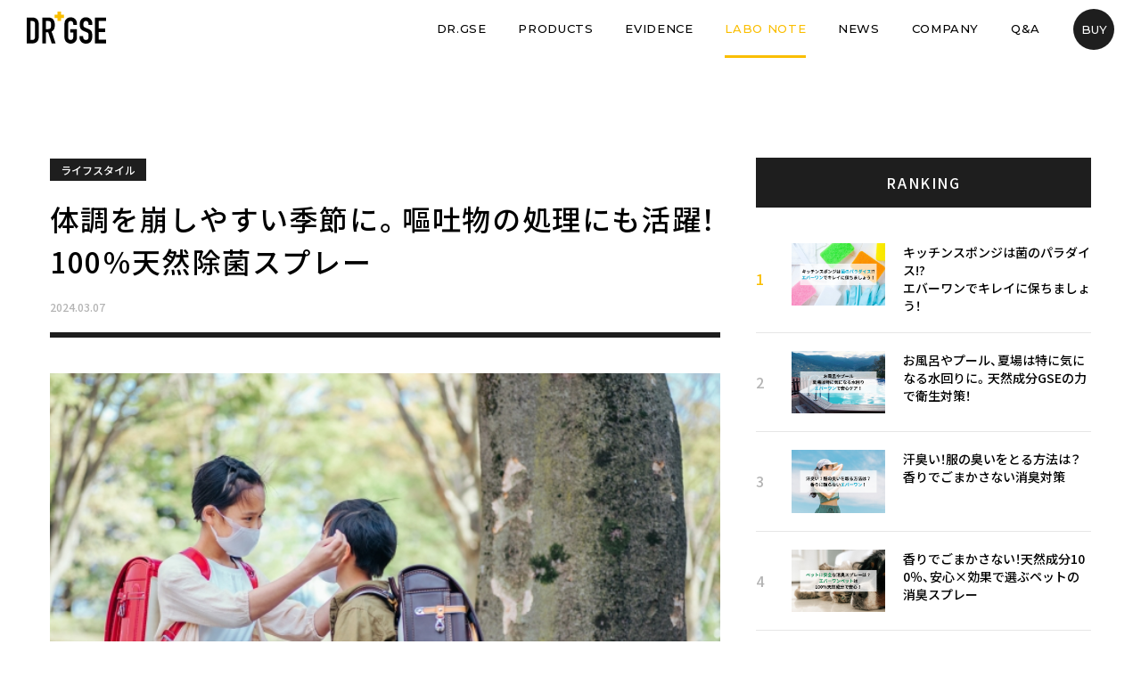

--- FILE ---
content_type: text/html; charset=UTF-8
request_url: https://dr-gse.jp/labnote/vomit
body_size: 21405
content:
<!doctype html>
<html lang="ja">
<head>
  <!-- Global site tag (gtag.js) - Google Analytics -->
  <script async src="https://www.googletagmanager.com/gtag/js?id=G-BH4YDF573R"></script>
  <script>
    window.dataLayer = window.dataLayer || [];
    function gtag(){dataLayer.push(arguments);}
    gtag('js', new Date());

    gtag('config', 'G-BH4YDF573R');
  </script>

  <meta charset="UTF-8">
  <meta name="viewport" content="width=device-width, initial-scale=1.0, minimum-scale=1.0, viewport-fit=cover">

  <link rel="icon" href="https://dr-gse.jp/wp/wp-content/themes/drgse/common/images/favicon.ico" sizes="any">
  <link rel="icon" href="https://dr-gse.jp/wp/wp-content/themes/drgse/common/images/icon.png" type="image/png">
  <link rel="apple-touch-icon" href="https://dr-gse.jp/wp/wp-content/themes/drgse/common/images/apple-touch-icon.png">

  <link rel="preconnect" href="https://fonts.googleapis.com">
  <link rel="preconnect" href="https://fonts.gstatic.com" crossorigin>
  <link href="https://fonts.googleapis.com/css2?family=Montserrat:wght@500;600&family=Noto+Sans+JP:wght@400;500;700&display=swap" rel="stylesheet">
  <link href="https://dr-gse.jp/wp/wp-content/themes/drgse/common/css/ress.min.css" rel="stylesheet" type="text/css"/>
  <link rel="stylesheet" href="https://cdn.jsdelivr.net/npm/yakuhanjp@4.0.0/dist/css/yakuhanjp.css">
      <link href="https://dr-gse.jp/wp/wp-content/themes/drgse/common/css/slick.css" rel="stylesheet" type="text/css"/>
  <link href="https://dr-gse.jp/wp/wp-content/themes/drgse/common/css/slick-theme.css" rel="stylesheet" type="text/css"/>
  <link href="https://dr-gse.jp/wp/wp-content/themes/drgse/common/css/common.css" rel="stylesheet" type="text/css"/>
  <link href="https://dr-gse.jp/wp/wp-content/themes/drgse/common/css/utils.css" rel="stylesheet" type="text/css"/>
  <link href="https://dr-gse.jp/wp/wp-content/themes/drgse/common/css/tailwind.css" rel="stylesheet" type="text/css"/>

    <script src="https://dr-gse.jp/wp/wp-content/themes/drgse/common/js/jquery-3.3.1.min.js" type="text/javascript"></script>
    <script src="https://dr-gse.jp/wp/wp-content/themes/drgse/common/js/slick.min.js" type="text/javascript"></script>
  <script src="https://dr-gse.jp/wp/wp-content/themes/drgse/common/js/common.js" type="text/javascript"></script>

  
<title>体調を崩しやすい季節に。嘔吐物の処理にも活躍！100％天然除菌スプレー - DR.GSE | GSE除菌・抗菌スプレー</title>

		<!-- All in One SEO 4.4.6 - aioseo.com -->
		<meta name="description" content="嘔吐物や排泄物の処理をもっと安全に。100％天然成分のエバーワンは、嘔吐物に直接使える除菌スプレー。化学物質・アルコール不使用、SIAA認証取得の高い効果と安全性。嘔吐物等にも効果的かつ安全に使用できます。子どもやペットのいるご家庭にも。" />
		<meta name="robots" content="max-image-preview:large" />
		<link rel="canonical" href="https://dr-gse.jp/labnote/vomit" />
		<meta name="generator" content="All in One SEO (AIOSEO) 4.4.6" />
		<meta property="og:locale" content="ja_JP" />
		<meta property="og:site_name" content="DR.GSE | GSE除菌・抗菌スプレー" />
		<meta property="og:type" content="article" />
		<meta property="og:title" content="体調を崩しやすい季節に。嘔吐物の処理にも活躍！100％天然除菌スプレー - DR.GSE | GSE除菌・抗菌スプレー" />
		<meta property="og:description" content="嘔吐物や排泄物の処理をもっと安全に。100％天然成分のエバーワンは、嘔吐物に直接使える除菌スプレー。化学物質・アルコール不使用、SIAA認証取得の高い効果と安全性。嘔吐物等にも効果的かつ安全に使用できます。子どもやペットのいるご家庭にも。" />
		<meta property="og:url" content="https://dr-gse.jp/labnote/vomit" />
		<meta property="og:image" content="https://dr-gse.jp/wp/wp-content/uploads/2023/04/drgse_ogp.jpg" />
		<meta property="og:image:secure_url" content="https://dr-gse.jp/wp/wp-content/uploads/2023/04/drgse_ogp.jpg" />
		<meta property="og:image:width" content="1200" />
		<meta property="og:image:height" content="690" />
		<meta property="article:published_time" content="2024-03-07T06:48:59+00:00" />
		<meta property="article:modified_time" content="2024-03-07T06:35:57+00:00" />
		<meta name="twitter:card" content="summary_large_image" />
		<meta name="twitter:title" content="体調を崩しやすい季節に。嘔吐物の処理にも活躍！100％天然除菌スプレー - DR.GSE | GSE除菌・抗菌スプレー" />
		<meta name="twitter:description" content="嘔吐物や排泄物の処理をもっと安全に。100％天然成分のエバーワンは、嘔吐物に直接使える除菌スプレー。化学物質・アルコール不使用、SIAA認証取得の高い効果と安全性。嘔吐物等にも効果的かつ安全に使用できます。子どもやペットのいるご家庭にも。" />
		<meta name="twitter:image" content="https://dr-gse.jp/wp/wp-content/uploads/2023/04/drgse_ogp.jpg" />
		<script type="application/ld+json" class="aioseo-schema">
			{"@context":"https:\/\/schema.org","@graph":[{"@type":"BreadcrumbList","@id":"https:\/\/dr-gse.jp\/labnote\/vomit#breadcrumblist","itemListElement":[{"@type":"ListItem","@id":"https:\/\/dr-gse.jp\/#listItem","position":1,"item":{"@type":"WebPage","@id":"https:\/\/dr-gse.jp\/","name":"\u5bb6","description":"DR.GSE\u306f\u3001\u65e5\u672c\u5168\u56fd\u306e\u75c5\u9662\u3084\u30af\u30ea\u30cb\u30c3\u30af\u3067\u4f7f\u308f\u308c\u3066\u3044\u308b\u3001\u7121\u8fb2\u85ac\u30fb\u30ce\u30f3\u30a2\u30eb\u30b3\u30fc\u30eb\u306e\u6297\u83cc\u30fb\u6297\u30a6\u30a4\u30eb\u30b9\u30b9\u30d7\u30ec\u30fc\u3067\u3059\u3002\u5929\u7136\u6297\u83cc\u6210\u5206\u300cGSE\u300d\u306e\u529b\u3067\u30a6\u30a4\u30eb\u30b9\u3084\u7d30\u83cc\u309299.99\uff05\u9664\u53bb\u3002\u6297\u83cc\u52b9\u679c\u304c\uff13\u30f6\u6708\u4ee5\u4e0a\u6301\u7d9a\u3057\u307e\u3059\u3002","url":"https:\/\/dr-gse.jp\/"}}]},{"@type":"Organization","@id":"https:\/\/dr-gse.jp\/#organization","name":"Dr.GSE | GSE\u9664\u83cc\u30fb\u6297\u83cc\u30b9\u30d7\u30ec\u30fc","url":"https:\/\/dr-gse.jp\/"},{"@type":"Person","@id":"https:\/\/dr-gse.jp\/author\/cb_vehicle#author","url":"https:\/\/dr-gse.jp\/author\/cb_vehicle","name":"cb_vehicle","image":{"@type":"ImageObject","@id":"https:\/\/dr-gse.jp\/labnote\/vomit#authorImage","url":"https:\/\/secure.gravatar.com\/avatar\/dbc2a06214d18064ea2960074682b7969b956a63fa2fc6fe6828b225e2af0f15?s=96&d=mm&r=g","width":96,"height":96,"caption":"cb_vehicle"}},{"@type":"WebPage","@id":"https:\/\/dr-gse.jp\/labnote\/vomit#webpage","url":"https:\/\/dr-gse.jp\/labnote\/vomit","name":"\u4f53\u8abf\u3092\u5d29\u3057\u3084\u3059\u3044\u5b63\u7bc0\u306b\u3002\u5614\u5410\u7269\u306e\u51e6\u7406\u306b\u3082\u6d3b\u8e8d\uff01100\uff05\u5929\u7136\u9664\u83cc\u30b9\u30d7\u30ec\u30fc - DR.GSE | GSE\u9664\u83cc\u30fb\u6297\u83cc\u30b9\u30d7\u30ec\u30fc","description":"\u5614\u5410\u7269\u3084\u6392\u6cc4\u7269\u306e\u51e6\u7406\u3092\u3082\u3063\u3068\u5b89\u5168\u306b\u3002100\uff05\u5929\u7136\u6210\u5206\u306e\u30a8\u30d0\u30fc\u30ef\u30f3\u306f\u3001\u5614\u5410\u7269\u306b\u76f4\u63a5\u4f7f\u3048\u308b\u9664\u83cc\u30b9\u30d7\u30ec\u30fc\u3002\u5316\u5b66\u7269\u8cea\u30fb\u30a2\u30eb\u30b3\u30fc\u30eb\u4e0d\u4f7f\u7528\u3001SIAA\u8a8d\u8a3c\u53d6\u5f97\u306e\u9ad8\u3044\u52b9\u679c\u3068\u5b89\u5168\u6027\u3002\u5614\u5410\u7269\u7b49\u306b\u3082\u52b9\u679c\u7684\u304b\u3064\u5b89\u5168\u306b\u4f7f\u7528\u3067\u304d\u307e\u3059\u3002\u5b50\u3069\u3082\u3084\u30da\u30c3\u30c8\u306e\u3044\u308b\u3054\u5bb6\u5ead\u306b\u3082\u3002","inLanguage":"ja","isPartOf":{"@id":"https:\/\/dr-gse.jp\/#website"},"breadcrumb":{"@id":"https:\/\/dr-gse.jp\/labnote\/vomit#breadcrumblist"},"author":{"@id":"https:\/\/dr-gse.jp\/author\/cb_vehicle#author"},"creator":{"@id":"https:\/\/dr-gse.jp\/author\/cb_vehicle#author"},"image":{"@type":"ImageObject","url":"https:\/\/dr-gse.jp\/wp\/wp-content\/uploads\/2024\/03\/\u6709\u6a5f\u726920251030.png","@id":"https:\/\/dr-gse.jp\/#mainImage","width":640,"height":427,"caption":"\u59c9\u5f1f\u3000\u30de\u30b9\u30af\u3000\u30e9\u30f3\u30c9\u30bb\u30eb"},"primaryImageOfPage":{"@id":"https:\/\/dr-gse.jp\/labnote\/vomit#mainImage"},"datePublished":"2024-03-07T06:48:59+09:00","dateModified":"2024-03-07T06:35:57+09:00"},{"@type":"WebSite","@id":"https:\/\/dr-gse.jp\/#website","url":"https:\/\/dr-gse.jp\/","name":"Dr.GSE | GSE\u9664\u83cc\u30fb\u6297\u83cc\u30b9\u30d7\u30ec\u30fc","description":"DR.GSE\u306f\u3001\u65e5\u672c\u5168\u56fd\u306e\u75c5\u9662\u3084\u30af\u30ea\u30cb\u30c3\u30af\u3067\u4f7f\u308f\u308c\u3066\u3044\u308b\u3001\u7121\u8fb2\u85ac\u30fb\u30ce\u30f3\u30a2\u30eb\u30b3\u30fc\u30eb\u306e\u6297\u83cc\u30fb\u6297\u30a6\u30a4\u30eb\u30b9\u30b9\u30d7\u30ec\u30fc\u3067\u3059\u3002\u5929\u7136\u6297\u83cc\u6210\u5206\u300cGSE\u300d\u306e\u529b\u3067\u30a6\u30a4\u30eb\u30b9\u3084\u7d30\u83cc\u309299.99\uff05\u9664\u53bb\u3002\u6297\u83cc\u52b9\u679c\u304c\uff13\u30f6\u6708\u4ee5\u4e0a\u6301\u7d9a\u3057\u307e\u3059\u3002","inLanguage":"ja","publisher":{"@id":"https:\/\/dr-gse.jp\/#organization"}}]}
		</script>
		<!-- All in One SEO -->

<link rel="alternate" type="application/rss+xml" title="DR.GSE | GSE除菌・抗菌スプレー &raquo; フィード" href="https://dr-gse.jp/feed" />
<link rel="alternate" type="application/rss+xml" title="DR.GSE | GSE除菌・抗菌スプレー &raquo; コメントフィード" href="https://dr-gse.jp/comments/feed" />
<link rel="alternate" title="oEmbed (JSON)" type="application/json+oembed" href="https://dr-gse.jp/wp-json/oembed/1.0/embed?url=https%3A%2F%2Fdr-gse.jp%2Flabnote%2Fvomit" />
<link rel="alternate" title="oEmbed (XML)" type="text/xml+oembed" href="https://dr-gse.jp/wp-json/oembed/1.0/embed?url=https%3A%2F%2Fdr-gse.jp%2Flabnote%2Fvomit&#038;format=xml" />
<style id='wp-img-auto-sizes-contain-inline-css'>
img:is([sizes=auto i],[sizes^="auto," i]){contain-intrinsic-size:3000px 1500px}
/*# sourceURL=wp-img-auto-sizes-contain-inline-css */
</style>
<style id='wp-emoji-styles-inline-css'>

	img.wp-smiley, img.emoji {
		display: inline !important;
		border: none !important;
		box-shadow: none !important;
		height: 1em !important;
		width: 1em !important;
		margin: 0 0.07em !important;
		vertical-align: -0.1em !important;
		background: none !important;
		padding: 0 !important;
	}
/*# sourceURL=wp-emoji-styles-inline-css */
</style>
<style id='classic-theme-styles-inline-css'>
/*! This file is auto-generated */
.wp-block-button__link{color:#fff;background-color:#32373c;border-radius:9999px;box-shadow:none;text-decoration:none;padding:calc(.667em + 2px) calc(1.333em + 2px);font-size:1.125em}.wp-block-file__button{background:#32373c;color:#fff;text-decoration:none}
/*# sourceURL=/wp-includes/css/classic-themes.min.css */
</style>
<link rel='stylesheet' id='twentynineteen-style-css' href='https://dr-gse.jp/wp/wp-content/themes/drgse/style.css?ver=6.9' media='all' />
<link rel='stylesheet' id='twentynineteen-print-style-css' href='https://dr-gse.jp/wp/wp-content/themes/drgse/print.css?ver=6.9' media='print' />
<script src="https://dr-gse.jp/wp/wp-includes/js/jquery/jquery.min.js?ver=3.7.1" id="jquery-core-js"></script>
<script src="https://dr-gse.jp/wp/wp-includes/js/jquery/jquery-migrate.min.js?ver=3.4.1" id="jquery-migrate-js"></script>
<link rel="https://api.w.org/" href="https://dr-gse.jp/wp-json/" /><link rel="alternate" title="JSON" type="application/json" href="https://dr-gse.jp/wp-json/wp/v2/labnote/971" /><link rel="EditURI" type="application/rsd+xml" title="RSD" href="https://dr-gse.jp/wp/xmlrpc.php?rsd" />
<meta name="generator" content="WordPress 6.9" />
<link rel='shortlink' href='https://dr-gse.jp/?p=971' />
<link rel="icon" href="https://dr-gse.jp/wp/wp-content/uploads/2023/04/cropped-favicon-32x32.png" sizes="32x32" />
<link rel="icon" href="https://dr-gse.jp/wp/wp-content/uploads/2023/04/cropped-favicon-192x192.png" sizes="192x192" />
<link rel="apple-touch-icon" href="https://dr-gse.jp/wp/wp-content/uploads/2023/04/cropped-favicon-180x180.png" />
<meta name="msapplication-TileImage" content="https://dr-gse.jp/wp/wp-content/uploads/2023/04/cropped-favicon-270x270.png" />
<style id='wp-block-heading-inline-css'>
h1:where(.wp-block-heading).has-background,h2:where(.wp-block-heading).has-background,h3:where(.wp-block-heading).has-background,h4:where(.wp-block-heading).has-background,h5:where(.wp-block-heading).has-background,h6:where(.wp-block-heading).has-background{padding:1.25em 2.375em}h1.has-text-align-left[style*=writing-mode]:where([style*=vertical-lr]),h1.has-text-align-right[style*=writing-mode]:where([style*=vertical-rl]),h2.has-text-align-left[style*=writing-mode]:where([style*=vertical-lr]),h2.has-text-align-right[style*=writing-mode]:where([style*=vertical-rl]),h3.has-text-align-left[style*=writing-mode]:where([style*=vertical-lr]),h3.has-text-align-right[style*=writing-mode]:where([style*=vertical-rl]),h4.has-text-align-left[style*=writing-mode]:where([style*=vertical-lr]),h4.has-text-align-right[style*=writing-mode]:where([style*=vertical-rl]),h5.has-text-align-left[style*=writing-mode]:where([style*=vertical-lr]),h5.has-text-align-right[style*=writing-mode]:where([style*=vertical-rl]),h6.has-text-align-left[style*=writing-mode]:where([style*=vertical-lr]),h6.has-text-align-right[style*=writing-mode]:where([style*=vertical-rl]){rotate:180deg}
/*# sourceURL=https://dr-gse.jp/wp/wp-includes/blocks/heading/style.min.css */
</style>
<style id='wp-block-image-inline-css'>
.wp-block-image>a,.wp-block-image>figure>a{display:inline-block}.wp-block-image img{box-sizing:border-box;height:auto;max-width:100%;vertical-align:bottom}@media not (prefers-reduced-motion){.wp-block-image img.hide{visibility:hidden}.wp-block-image img.show{animation:show-content-image .4s}}.wp-block-image[style*=border-radius] img,.wp-block-image[style*=border-radius]>a{border-radius:inherit}.wp-block-image.has-custom-border img{box-sizing:border-box}.wp-block-image.aligncenter{text-align:center}.wp-block-image.alignfull>a,.wp-block-image.alignwide>a{width:100%}.wp-block-image.alignfull img,.wp-block-image.alignwide img{height:auto;width:100%}.wp-block-image .aligncenter,.wp-block-image .alignleft,.wp-block-image .alignright,.wp-block-image.aligncenter,.wp-block-image.alignleft,.wp-block-image.alignright{display:table}.wp-block-image .aligncenter>figcaption,.wp-block-image .alignleft>figcaption,.wp-block-image .alignright>figcaption,.wp-block-image.aligncenter>figcaption,.wp-block-image.alignleft>figcaption,.wp-block-image.alignright>figcaption{caption-side:bottom;display:table-caption}.wp-block-image .alignleft{float:left;margin:.5em 1em .5em 0}.wp-block-image .alignright{float:right;margin:.5em 0 .5em 1em}.wp-block-image .aligncenter{margin-left:auto;margin-right:auto}.wp-block-image :where(figcaption){margin-bottom:1em;margin-top:.5em}.wp-block-image.is-style-circle-mask img{border-radius:9999px}@supports ((-webkit-mask-image:none) or (mask-image:none)) or (-webkit-mask-image:none){.wp-block-image.is-style-circle-mask img{border-radius:0;-webkit-mask-image:url('data:image/svg+xml;utf8,<svg viewBox="0 0 100 100" xmlns="http://www.w3.org/2000/svg"><circle cx="50" cy="50" r="50"/></svg>');mask-image:url('data:image/svg+xml;utf8,<svg viewBox="0 0 100 100" xmlns="http://www.w3.org/2000/svg"><circle cx="50" cy="50" r="50"/></svg>');mask-mode:alpha;-webkit-mask-position:center;mask-position:center;-webkit-mask-repeat:no-repeat;mask-repeat:no-repeat;-webkit-mask-size:contain;mask-size:contain}}:root :where(.wp-block-image.is-style-rounded img,.wp-block-image .is-style-rounded img){border-radius:9999px}.wp-block-image figure{margin:0}.wp-lightbox-container{display:flex;flex-direction:column;position:relative}.wp-lightbox-container img{cursor:zoom-in}.wp-lightbox-container img:hover+button{opacity:1}.wp-lightbox-container button{align-items:center;backdrop-filter:blur(16px) saturate(180%);background-color:#5a5a5a40;border:none;border-radius:4px;cursor:zoom-in;display:flex;height:20px;justify-content:center;opacity:0;padding:0;position:absolute;right:16px;text-align:center;top:16px;width:20px;z-index:100}@media not (prefers-reduced-motion){.wp-lightbox-container button{transition:opacity .2s ease}}.wp-lightbox-container button:focus-visible{outline:3px auto #5a5a5a40;outline:3px auto -webkit-focus-ring-color;outline-offset:3px}.wp-lightbox-container button:hover{cursor:pointer;opacity:1}.wp-lightbox-container button:focus{opacity:1}.wp-lightbox-container button:focus,.wp-lightbox-container button:hover,.wp-lightbox-container button:not(:hover):not(:active):not(.has-background){background-color:#5a5a5a40;border:none}.wp-lightbox-overlay{box-sizing:border-box;cursor:zoom-out;height:100vh;left:0;overflow:hidden;position:fixed;top:0;visibility:hidden;width:100%;z-index:100000}.wp-lightbox-overlay .close-button{align-items:center;cursor:pointer;display:flex;justify-content:center;min-height:40px;min-width:40px;padding:0;position:absolute;right:calc(env(safe-area-inset-right) + 16px);top:calc(env(safe-area-inset-top) + 16px);z-index:5000000}.wp-lightbox-overlay .close-button:focus,.wp-lightbox-overlay .close-button:hover,.wp-lightbox-overlay .close-button:not(:hover):not(:active):not(.has-background){background:none;border:none}.wp-lightbox-overlay .lightbox-image-container{height:var(--wp--lightbox-container-height);left:50%;overflow:hidden;position:absolute;top:50%;transform:translate(-50%,-50%);transform-origin:top left;width:var(--wp--lightbox-container-width);z-index:9999999999}.wp-lightbox-overlay .wp-block-image{align-items:center;box-sizing:border-box;display:flex;height:100%;justify-content:center;margin:0;position:relative;transform-origin:0 0;width:100%;z-index:3000000}.wp-lightbox-overlay .wp-block-image img{height:var(--wp--lightbox-image-height);min-height:var(--wp--lightbox-image-height);min-width:var(--wp--lightbox-image-width);width:var(--wp--lightbox-image-width)}.wp-lightbox-overlay .wp-block-image figcaption{display:none}.wp-lightbox-overlay button{background:none;border:none}.wp-lightbox-overlay .scrim{background-color:#fff;height:100%;opacity:.9;position:absolute;width:100%;z-index:2000000}.wp-lightbox-overlay.active{visibility:visible}@media not (prefers-reduced-motion){.wp-lightbox-overlay.active{animation:turn-on-visibility .25s both}.wp-lightbox-overlay.active img{animation:turn-on-visibility .35s both}.wp-lightbox-overlay.show-closing-animation:not(.active){animation:turn-off-visibility .35s both}.wp-lightbox-overlay.show-closing-animation:not(.active) img{animation:turn-off-visibility .25s both}.wp-lightbox-overlay.zoom.active{animation:none;opacity:1;visibility:visible}.wp-lightbox-overlay.zoom.active .lightbox-image-container{animation:lightbox-zoom-in .4s}.wp-lightbox-overlay.zoom.active .lightbox-image-container img{animation:none}.wp-lightbox-overlay.zoom.active .scrim{animation:turn-on-visibility .4s forwards}.wp-lightbox-overlay.zoom.show-closing-animation:not(.active){animation:none}.wp-lightbox-overlay.zoom.show-closing-animation:not(.active) .lightbox-image-container{animation:lightbox-zoom-out .4s}.wp-lightbox-overlay.zoom.show-closing-animation:not(.active) .lightbox-image-container img{animation:none}.wp-lightbox-overlay.zoom.show-closing-animation:not(.active) .scrim{animation:turn-off-visibility .4s forwards}}@keyframes show-content-image{0%{visibility:hidden}99%{visibility:hidden}to{visibility:visible}}@keyframes turn-on-visibility{0%{opacity:0}to{opacity:1}}@keyframes turn-off-visibility{0%{opacity:1;visibility:visible}99%{opacity:0;visibility:visible}to{opacity:0;visibility:hidden}}@keyframes lightbox-zoom-in{0%{transform:translate(calc((-100vw + var(--wp--lightbox-scrollbar-width))/2 + var(--wp--lightbox-initial-left-position)),calc(-50vh + var(--wp--lightbox-initial-top-position))) scale(var(--wp--lightbox-scale))}to{transform:translate(-50%,-50%) scale(1)}}@keyframes lightbox-zoom-out{0%{transform:translate(-50%,-50%) scale(1);visibility:visible}99%{visibility:visible}to{transform:translate(calc((-100vw + var(--wp--lightbox-scrollbar-width))/2 + var(--wp--lightbox-initial-left-position)),calc(-50vh + var(--wp--lightbox-initial-top-position))) scale(var(--wp--lightbox-scale));visibility:hidden}}
/*# sourceURL=https://dr-gse.jp/wp/wp-includes/blocks/image/style.min.css */
</style>
<style id='wp-block-image-theme-inline-css'>
:root :where(.wp-block-image figcaption){color:#555;font-size:13px;text-align:center}.is-dark-theme :root :where(.wp-block-image figcaption){color:#ffffffa6}.wp-block-image{margin:0 0 1em}
/*# sourceURL=https://dr-gse.jp/wp/wp-includes/blocks/image/theme.min.css */
</style>
<style id='wp-block-paragraph-inline-css'>
.is-small-text{font-size:.875em}.is-regular-text{font-size:1em}.is-large-text{font-size:2.25em}.is-larger-text{font-size:3em}.has-drop-cap:not(:focus):first-letter{float:left;font-size:8.4em;font-style:normal;font-weight:100;line-height:.68;margin:.05em .1em 0 0;text-transform:uppercase}body.rtl .has-drop-cap:not(:focus):first-letter{float:none;margin-left:.1em}p.has-drop-cap.has-background{overflow:hidden}:root :where(p.has-background){padding:1.25em 2.375em}:where(p.has-text-color:not(.has-link-color)) a{color:inherit}p.has-text-align-left[style*="writing-mode:vertical-lr"],p.has-text-align-right[style*="writing-mode:vertical-rl"]{rotate:180deg}
/*# sourceURL=https://dr-gse.jp/wp/wp-includes/blocks/paragraph/style.min.css */
</style>
<style id='global-styles-inline-css'>
:root{--wp--preset--aspect-ratio--square: 1;--wp--preset--aspect-ratio--4-3: 4/3;--wp--preset--aspect-ratio--3-4: 3/4;--wp--preset--aspect-ratio--3-2: 3/2;--wp--preset--aspect-ratio--2-3: 2/3;--wp--preset--aspect-ratio--16-9: 16/9;--wp--preset--aspect-ratio--9-16: 9/16;--wp--preset--color--black: #000000;--wp--preset--color--cyan-bluish-gray: #abb8c3;--wp--preset--color--white: #FFF;--wp--preset--color--pale-pink: #f78da7;--wp--preset--color--vivid-red: #cf2e2e;--wp--preset--color--luminous-vivid-orange: #ff6900;--wp--preset--color--luminous-vivid-amber: #fcb900;--wp--preset--color--light-green-cyan: #7bdcb5;--wp--preset--color--vivid-green-cyan: #00d084;--wp--preset--color--pale-cyan-blue: #8ed1fc;--wp--preset--color--vivid-cyan-blue: #0693e3;--wp--preset--color--vivid-purple: #9b51e0;--wp--preset--color--primary: #00ADCE;--wp--preset--color--secondary: #005075;--wp--preset--color--dark-gray: #111;--wp--preset--color--light-gray: #767676;--wp--preset--color--light-bg-gray: #F5F5F5;--wp--preset--color--green: #008247;--wp--preset--gradient--vivid-cyan-blue-to-vivid-purple: linear-gradient(135deg,rgb(6,147,227) 0%,rgb(155,81,224) 100%);--wp--preset--gradient--light-green-cyan-to-vivid-green-cyan: linear-gradient(135deg,rgb(122,220,180) 0%,rgb(0,208,130) 100%);--wp--preset--gradient--luminous-vivid-amber-to-luminous-vivid-orange: linear-gradient(135deg,rgb(252,185,0) 0%,rgb(255,105,0) 100%);--wp--preset--gradient--luminous-vivid-orange-to-vivid-red: linear-gradient(135deg,rgb(255,105,0) 0%,rgb(207,46,46) 100%);--wp--preset--gradient--very-light-gray-to-cyan-bluish-gray: linear-gradient(135deg,rgb(238,238,238) 0%,rgb(169,184,195) 100%);--wp--preset--gradient--cool-to-warm-spectrum: linear-gradient(135deg,rgb(74,234,220) 0%,rgb(151,120,209) 20%,rgb(207,42,186) 40%,rgb(238,44,130) 60%,rgb(251,105,98) 80%,rgb(254,248,76) 100%);--wp--preset--gradient--blush-light-purple: linear-gradient(135deg,rgb(255,206,236) 0%,rgb(152,150,240) 100%);--wp--preset--gradient--blush-bordeaux: linear-gradient(135deg,rgb(254,205,165) 0%,rgb(254,45,45) 50%,rgb(107,0,62) 100%);--wp--preset--gradient--luminous-dusk: linear-gradient(135deg,rgb(255,203,112) 0%,rgb(199,81,192) 50%,rgb(65,88,208) 100%);--wp--preset--gradient--pale-ocean: linear-gradient(135deg,rgb(255,245,203) 0%,rgb(182,227,212) 50%,rgb(51,167,181) 100%);--wp--preset--gradient--electric-grass: linear-gradient(135deg,rgb(202,248,128) 0%,rgb(113,206,126) 100%);--wp--preset--gradient--midnight: linear-gradient(135deg,rgb(2,3,129) 0%,rgb(40,116,252) 100%);--wp--preset--font-size--small: 19.5px;--wp--preset--font-size--medium: 20px;--wp--preset--font-size--large: 36.5px;--wp--preset--font-size--x-large: 42px;--wp--preset--font-size--normal: 22px;--wp--preset--font-size--huge: 49.5px;--wp--preset--spacing--20: 0.44rem;--wp--preset--spacing--30: 0.67rem;--wp--preset--spacing--40: 1rem;--wp--preset--spacing--50: 1.5rem;--wp--preset--spacing--60: 2.25rem;--wp--preset--spacing--70: 3.38rem;--wp--preset--spacing--80: 5.06rem;--wp--preset--shadow--natural: 6px 6px 9px rgba(0, 0, 0, 0.2);--wp--preset--shadow--deep: 12px 12px 50px rgba(0, 0, 0, 0.4);--wp--preset--shadow--sharp: 6px 6px 0px rgba(0, 0, 0, 0.2);--wp--preset--shadow--outlined: 6px 6px 0px -3px rgb(255, 255, 255), 6px 6px rgb(0, 0, 0);--wp--preset--shadow--crisp: 6px 6px 0px rgb(0, 0, 0);}:where(.is-layout-flex){gap: 0.5em;}:where(.is-layout-grid){gap: 0.5em;}body .is-layout-flex{display: flex;}.is-layout-flex{flex-wrap: wrap;align-items: center;}.is-layout-flex > :is(*, div){margin: 0;}body .is-layout-grid{display: grid;}.is-layout-grid > :is(*, div){margin: 0;}:where(.wp-block-columns.is-layout-flex){gap: 2em;}:where(.wp-block-columns.is-layout-grid){gap: 2em;}:where(.wp-block-post-template.is-layout-flex){gap: 1.25em;}:where(.wp-block-post-template.is-layout-grid){gap: 1.25em;}.has-black-color{color: var(--wp--preset--color--black) !important;}.has-cyan-bluish-gray-color{color: var(--wp--preset--color--cyan-bluish-gray) !important;}.has-white-color{color: var(--wp--preset--color--white) !important;}.has-pale-pink-color{color: var(--wp--preset--color--pale-pink) !important;}.has-vivid-red-color{color: var(--wp--preset--color--vivid-red) !important;}.has-luminous-vivid-orange-color{color: var(--wp--preset--color--luminous-vivid-orange) !important;}.has-luminous-vivid-amber-color{color: var(--wp--preset--color--luminous-vivid-amber) !important;}.has-light-green-cyan-color{color: var(--wp--preset--color--light-green-cyan) !important;}.has-vivid-green-cyan-color{color: var(--wp--preset--color--vivid-green-cyan) !important;}.has-pale-cyan-blue-color{color: var(--wp--preset--color--pale-cyan-blue) !important;}.has-vivid-cyan-blue-color{color: var(--wp--preset--color--vivid-cyan-blue) !important;}.has-vivid-purple-color{color: var(--wp--preset--color--vivid-purple) !important;}.has-black-background-color{background-color: var(--wp--preset--color--black) !important;}.has-cyan-bluish-gray-background-color{background-color: var(--wp--preset--color--cyan-bluish-gray) !important;}.has-white-background-color{background-color: var(--wp--preset--color--white) !important;}.has-pale-pink-background-color{background-color: var(--wp--preset--color--pale-pink) !important;}.has-vivid-red-background-color{background-color: var(--wp--preset--color--vivid-red) !important;}.has-luminous-vivid-orange-background-color{background-color: var(--wp--preset--color--luminous-vivid-orange) !important;}.has-luminous-vivid-amber-background-color{background-color: var(--wp--preset--color--luminous-vivid-amber) !important;}.has-light-green-cyan-background-color{background-color: var(--wp--preset--color--light-green-cyan) !important;}.has-vivid-green-cyan-background-color{background-color: var(--wp--preset--color--vivid-green-cyan) !important;}.has-pale-cyan-blue-background-color{background-color: var(--wp--preset--color--pale-cyan-blue) !important;}.has-vivid-cyan-blue-background-color{background-color: var(--wp--preset--color--vivid-cyan-blue) !important;}.has-vivid-purple-background-color{background-color: var(--wp--preset--color--vivid-purple) !important;}.has-black-border-color{border-color: var(--wp--preset--color--black) !important;}.has-cyan-bluish-gray-border-color{border-color: var(--wp--preset--color--cyan-bluish-gray) !important;}.has-white-border-color{border-color: var(--wp--preset--color--white) !important;}.has-pale-pink-border-color{border-color: var(--wp--preset--color--pale-pink) !important;}.has-vivid-red-border-color{border-color: var(--wp--preset--color--vivid-red) !important;}.has-luminous-vivid-orange-border-color{border-color: var(--wp--preset--color--luminous-vivid-orange) !important;}.has-luminous-vivid-amber-border-color{border-color: var(--wp--preset--color--luminous-vivid-amber) !important;}.has-light-green-cyan-border-color{border-color: var(--wp--preset--color--light-green-cyan) !important;}.has-vivid-green-cyan-border-color{border-color: var(--wp--preset--color--vivid-green-cyan) !important;}.has-pale-cyan-blue-border-color{border-color: var(--wp--preset--color--pale-cyan-blue) !important;}.has-vivid-cyan-blue-border-color{border-color: var(--wp--preset--color--vivid-cyan-blue) !important;}.has-vivid-purple-border-color{border-color: var(--wp--preset--color--vivid-purple) !important;}.has-vivid-cyan-blue-to-vivid-purple-gradient-background{background: var(--wp--preset--gradient--vivid-cyan-blue-to-vivid-purple) !important;}.has-light-green-cyan-to-vivid-green-cyan-gradient-background{background: var(--wp--preset--gradient--light-green-cyan-to-vivid-green-cyan) !important;}.has-luminous-vivid-amber-to-luminous-vivid-orange-gradient-background{background: var(--wp--preset--gradient--luminous-vivid-amber-to-luminous-vivid-orange) !important;}.has-luminous-vivid-orange-to-vivid-red-gradient-background{background: var(--wp--preset--gradient--luminous-vivid-orange-to-vivid-red) !important;}.has-very-light-gray-to-cyan-bluish-gray-gradient-background{background: var(--wp--preset--gradient--very-light-gray-to-cyan-bluish-gray) !important;}.has-cool-to-warm-spectrum-gradient-background{background: var(--wp--preset--gradient--cool-to-warm-spectrum) !important;}.has-blush-light-purple-gradient-background{background: var(--wp--preset--gradient--blush-light-purple) !important;}.has-blush-bordeaux-gradient-background{background: var(--wp--preset--gradient--blush-bordeaux) !important;}.has-luminous-dusk-gradient-background{background: var(--wp--preset--gradient--luminous-dusk) !important;}.has-pale-ocean-gradient-background{background: var(--wp--preset--gradient--pale-ocean) !important;}.has-electric-grass-gradient-background{background: var(--wp--preset--gradient--electric-grass) !important;}.has-midnight-gradient-background{background: var(--wp--preset--gradient--midnight) !important;}.has-small-font-size{font-size: var(--wp--preset--font-size--small) !important;}.has-medium-font-size{font-size: var(--wp--preset--font-size--medium) !important;}.has-large-font-size{font-size: var(--wp--preset--font-size--large) !important;}.has-x-large-font-size{font-size: var(--wp--preset--font-size--x-large) !important;}
/*# sourceURL=global-styles-inline-css */
</style>
</head>

<body class="wp-singular labnote-template-default single single-labnote postid-971 wp-embed-responsive wp-theme-drgse singular image-filters-enabled">

	<header>
		<a id="menuButton" href="javascript:void(0);"><span></span><span></span><span></span></a>

		<h1><a href="https://dr-gse.jp"><img src="https://dr-gse.jp/wp/wp-content/themes/drgse/common/images/logo_black.svg" alt="DR.GSE"></a></h1>
		<div class="hdrNav">
			<nav id="globalNav">
				<ul>
					<li class="sp"><a href="https://dr-gse.jp" class="tw-font-en">TOP</a></li>
					<li><a href="https://dr-gse.jp/gse/" class="tw-font-en">DR.GSE</a></li>
					<li class="tw-group/products">
            <button  class="tw-font-en">PRODUCTS</button>
            <div class="tw-hidden group-hover/products:tw-block tw-absolute tw-top-[60px] tw-left-0 tw-bg-white tw-w-full !lg:tw-my-4 lg:tw-block lg:tw-relative lg:tw-top-0 lg:tw-left-auto lg:tw-bg-transparent lg:tw-w-auto">
              <div class="tw-pt-8 tw-mx-auto tw-w-[360px] lg:tw-w-[240px] lg:tw-py-4">
                <p><a href="/everone-pet/" class="tw-block"><img src="https://dr-gse.jp/wp/wp-content/themes/drgse/common/images/btn_everone_pet.png" alt="機能性除菌・消臭剤 エバーワンペット（獣医師推奨・監修）"></a></p>
              </div>
              <div class="gse-container tw-pt-8 tw-pb-14 tw-grid tw-grid-cols-2 tw-gap-10 lg:tw-grid-cols-1 lg:tw-px-0 lg:tw-py-5">
                <div class="tw-group">
                  <div role="button"
                  class="
                    tw-hidden lg:tw-block
                    tw-w-full tw-text-left tw-tracking-wider tw-border-b tw-border-black tw-pb-3 tw-relative tw-text-black
                    after:tw-hidden after:lg:tw-block after:tw-content-[''] after:tw-w-4 after:tw-h-[1px] after:tw-absolute after:tw-right-1 after:tw-top-1/2 after:tw-bg-black
                    before:tw-hidden before:lg:tw-block before:tw-content-[''] before:tw-w-4 before:tw-h-[1px] before:tw-absolute before:tw-right-1 before:tw-top-1/2 before:tw-bg-black before:tw-rotate-90
                    group-[.is-open]:before:tw-rotate-0 tw-pointer-events-none lg:tw-pointer-events-auto
                  " onclick="this.parentElement.classList.toggle('is-open');">
                    <p class="tw-font-medium tw-leading-none">Everone</p>
                    <p class="tw-text-2xs tw-mt-1">エバーワン</p>
                  </div>
                  <div class="lg:tw-hidden group-[.is-open]:tw-block tw-font-medium tw-tracking-wider tw-pt-3">
                    <div>
                      <a href="/products/everone/" class="tw-block tw-tracking-wider tw-bg-primary tw-text-white tw-px-5 tw-py-3 tw-relative">
                        <p class="tw-font-medium tw-leading-none">Everone</p>
                        <p class="tw-text-2xs tw-mt-1">エバーワン</p>
                        <svg id="a" xmlns="http://www.w3.org/2000/svg" viewBox="0 0 7.06 12.71" class="tw-w-2 tw-h-3 tw-absolute tw-right-3 tw-top-1/2 tw--translate-y-1/2"><polyline points=".35 .35 6.35 6.35 .35 12.35" style="fill:none; stroke:currentColor; stroke-miterlimit:10;"/></svg>
                      </a>
                    </div>
                    <div class="tw-mt-3">
                      <a href="/products/everone-features/" class="tw-block tw-tracking-wider tw-bg-[rgba(255,255,255,0.2)] tw-text-primary tw-p-5 tw-pl-[82px] tw-relative tw-border tw-border-[rgba(0,0,0,0.2)]">
                        <svg xmlns="http://www.w3.org/2000/svg" viewBox="0 0 28.5 28.5" class="tw-w-7 tw-h-7 tw-absolute tw-left-5 tw-top-1/2 tw--translate-y-1/2"><circle cx="14.25" cy="14.25" r="14" style="fill:#fff; stroke:#231815; stroke-linecap:round; stroke-linejoin:round; stroke-width:.5px;"/><polyline points="16.25 10.25 20.25 14.25 16.25 18.25" style="stroke-width:0px;"/><line x1="18.25" y1="14.25" x2="8.25" y2="14.25" style="fill:none; stroke:#000; stroke-miterlimit:10;"/></svg>
                        <p class="tw-text-black tw-text-sm">Everoneの特徴・効能</p>
                      </a>
                    </div>
                    <ul class="tw-divide-y tw-divide-[rgba(0,0,0,0.2)] tw-border-b tw-border-[rgba(0,0,0,0.2)] !tw-p-0">
                      <li class="!tw-m-0"><a href="/products/everone-300ml" class="!tw-py-5 !tw-grid tw-grid-cols-[70px_1fr] tw-gap-3">
                        <div class="!tw-grid tw-place-items-center">
                          <svg xmlns="http://www.w3.org/2000/svg" viewBox="0 0 16.16 50.5" class="svg-products-icon tw-w-4 tw-h-12"><rect fill="#fff" stroke="#000" class="cls-1" x="2.14" y="1.02" width="1.98" height="1.71"/><path fill="#fff" stroke="#000" class="cls-1" d="m12.12,13.04c2.51,1.61,3.28,2.8,3.28,6.73v29.89c0,.33-.27.6-.6.6H4.19c-.33,0-.6-.27-.6-.6v-29.89c0-3.93.77-5.12,3.28-6.73"/><polygon fill="#fff" stroke="#000" class="cls-1" points="8.73 2.86 10.25 2.75 10.25 5.04 8.73 5.04 8.73 2.86"/><polyline fill="#fff" stroke="#000" class="cls-1" points="14.09 5.51 10.85 9.66 9.73 7.93 12.12 4.07"/><polygon fill="#fff" stroke="#000" class="cls-1" points="10.74 5.95 10.74 5.04 8.24 5.04 8.24 8.46 10.74 8.46 10.74 5.95"/><rect fill="#fff" stroke="#000" class="cls-1" x="6.36" y="8.46" width="6.25" height="4.58"/><rect fill="#fff" stroke="#000" class="cls-1" x="3.59" y="18.7" width="11.81" height="30.23"/><path fill="#fff" stroke="#000" class="cls-1" d="m3.92.3S2.08,8.44.25,10.82h1.19s3.67-5.51,4.78-7.02c0,0,4.21-.48,7.86,2.86l1.83-1.51S13.85-.33,3.92.3Z"/></svg></div>
                        <div class="!tw-grid tw-gap-1 tw-items-center tw-self-center tw-leading-none tw-whitespace-normal tw-tracking-wider">
                          <p class="tw-text-black tw-text-sm">Everone 300mL</p>
                          <p class="tw-text-xs">Everone スプレー 300ｍL</p>
                        </div>
                      </a></li>
                      <li class="!tw-m-0"><a href="/products/everone-50ml" class="!tw-py-5 !tw-grid tw-grid-cols-[70px_1fr] tw-gap-3">
                        <div class="!tw-grid tw-place-items-center">
                          <svg xmlns="http://www.w3.org/2000/svg" viewBox="0 0 9.06 40.5" class="svg-products-icon tw-w-3 tw-h-10"><rect fill="#fff" stroke="#000" class="cls-1" x=".25" y="14.57" width="8.56" height="25.68" rx=".62" ry=".62"/><path fill="#fff" stroke="#000" class="cls-1" d="m.93,14.02h7.2c.1,0,.19.08.19.19v.37H.74v-.37c0-.1.08-.19.19-.19Z"/><path fill="#fff" stroke="#000" class="cls-1" d="m2.55.25h3.96c1.27,0,2.3,1.03,2.3,2.3v12.02H.25V2.55C.25,1.28,1.28.25,2.55.25Z"/><rect fill="#fff" stroke="#000" class="cls-1" x=".25" y="16.3" width="8.56" height="21.4"/><rect fill="#fff" stroke="#000" class="cls-1" x=".25" y="16.3" width="8.56" height="21.4"/></svg>
                        </div>
                        <div class="!tw-grid tw-gap-1 tw-items-center tw-self-center tw-leading-none tw-whitespace-normal tw-tracking-wider">
                          <p class="tw-text-black tw-text-sm">Everone 50mL</p>
                          <p class="tw-text-xs">Everone スプレー 50ｍL</p>
                        </div>
                      </a></li>
                      <li class="!tw-m-0"><a href="/products/everone-2l" class="!tw-py-5 !tw-grid tw-grid-cols-[70px_1fr] tw-gap-3">
                        <div class="!tw-grid tw-place-items-center">
                          <svg xmlns="http://www.w3.org/2000/svg" viewBox="0 0 31.12 38.56" class="svg-products-icon tw-w-8 tw-h-10"><path fill="#fff" stroke="#000" class="cls-1" d="m2.38.25h6.41c.3,0,.54.24.54.54v3.11H1.84V.79c0-.3.24-.54.54-.54Z"/><path fill="#fff" stroke="#000" class="cls-1" d="m30.87,35.51V12.8l-.03-2.47c0-.24-.02-.48-.05-.71-.18-1.29-.61-4.45-.84-5.74-.29-1.64-2.08-3.35-3.87-3.35h-11.42c-3.19,0-2.9,2.19-3.09,3.09s-2.38.86-2.38.86v-.57H1.96v.85s-1.71.18-1.71,2.04v28.71c0,1.41-.04,2.8,2.9,2.8h24.83c2.93,0,2.9-1.39,2.9-2.8Zm-5.61-27.99h-7.88c-1.25,0-2.27-1.02-2.27-2.27s1.02-2.27,2.27-2.27h7.88c1.25,0,2.27,1.02,2.27,2.27s-1.02,2.27-2.27,2.27Z"/><rect class="cls-2" fill="none" stroke="#000" x="6.88" y="12.3" width="17.36" height="20.13" transform="translate(31.12 44.73) rotate(180)"/></svg>
                        </div>
                        <div class="!tw-grid tw-gap-1 tw-items-center tw-self-center tw-leading-none tw-whitespace-normal tw-tracking-wider">
                          <p class="tw-text-black tw-text-sm">Everone 2L</p>
                          <p class="tw-text-xs">Everone 詰め替え用 2L</p>
                        </div>
                      </a></li>
                      <li class="!tw-m-0"><a href="/products/everone-4l" class="!tw-py-5 !tw-grid tw-grid-cols-[70px_1fr] tw-gap-3">
                        <div class="!tw-grid tw-place-items-center">
                          <svg xmlns="http://www.w3.org/2000/svg" viewBox="0 0 35.74 44.75" class="svg-products-icon tw-w-9 tw-h-11"><path fill="#fff" stroke="#000" class="cls-1" d="m34.59,4.48c-.15-.94-.32-1.76-1.43-2.75s-2.46-1.35-3.44-1.35c0,0-12.84,0-13.52,0s-1.55.45-2.1,1.04-.76,1.27-.76,1.77.01,1.15-.37,1.65c-.38.5-1.19.61-1.19.61h-1.5s0-2.19,0-2.19h0V.73c0-.2-.16-.36-.36-.36H2.1c-.2,0-.36.16-.36.36v4.79S.38,8.99.38,11.39v30.85c0,1.17.96,2.13,2.13,2.13h30.73c1.17,0,2.13-.96,2.13-2.13V11.39c0-.59-.63-4.6-.78-6.91Zm-3.09,2.51c0,.98-.8,1.78-1.78,1.78h-10.92c-.98,0-1.78-.8-1.78-1.78v-1.71c0-.98.8-1.78,1.78-1.78h10.92c.98,0,1.78.8,1.78,1.78v1.71Z"/><rect fill="#fff" stroke="#000" class="cls-1" x="2.58" y="21.27" width="30.06" height="14.82"/><line fill="#fff" stroke="#000" class="cls-1" x1="1.75" y1="3.92" x2="10.27" y2="3.92"/></svg>
                        </div>
                        <div class="!tw-grid tw-gap-1 tw-items-center tw-self-center tw-leading-none tw-whitespace-normal tw-tracking-wider">
                          <p class="tw-text-black tw-text-sm">Everone 4L</p>
                          <p class="tw-text-xs">Everone 詰め替え用 4L</p>
                        </div>
                      </a></li>
                    </ul>
                  </div>
                </div>
                <div class="tw-group">
                  <div role="button"
                  class="
                    tw-hidden lg:tw-block
                    tw-w-full tw-text-left tw-tracking-wider tw-border-b tw-border-black tw-pb-3 tw-relative tw-text-black
                    after:tw-hidden after:lg:tw-block after:tw-content-[''] after:tw-w-4 after:tw-h-[1px] after:tw-absolute after:tw-right-1 after:tw-top-1/2 after:tw-bg-black
                    before:tw-hidden before:lg:tw-block before:tw-content-[''] before:tw-w-4 before:tw-h-[1px] before:tw-absolute before:tw-right-1 before:tw-top-1/2 before:tw-bg-black before:tw-rotate-90
                    group-[.is-open]:before:tw-rotate-0 tw-pointer-events-none lg:tw-pointer-events-auto
                  " onclick="this.parentElement.classList.toggle('is-open');">
                    <p class="tw-font-medium tw-leading-none">Everone PRO</p>
                    <p class="tw-text-2xs tw-mt-1">エバーワン プロ</p>
                  </div>
                  <div class="lg:tw-hidden group-[.is-open]:tw-block tw-font-medium tw-tracking-wider tw-pt-3">
                    <div>
                      <a href="/products/everone-pro/" class="tw-block tw-tracking-wider tw-bg-primary tw-text-white tw-px-5 tw-py-3 tw-relative">
                        <p class="tw-font-medium tw-leading-none">Everone PRO</p>
                        <p class="tw-text-2xs tw-mt-1">エバーワンプロ</p>
                        <svg id="a" xmlns="http://www.w3.org/2000/svg" viewBox="0 0 7.06 12.71" class="tw-w-2 tw-h-3 tw-absolute tw-right-3 tw-top-1/2 tw--translate-y-1/2"><polyline points=".35 .35 6.35 6.35 .35 12.35" style="fill:none; stroke:currentColor; stroke-miterlimit:10;"/></svg>
                      </a>
                    </div>
                    <div class="tw-mt-3">
                      <a href="/products/everone-pro-features/" class="tw-block tw-tracking-wider tw-bg-[rgba(255,255,255,0.2)] tw-text-primary tw-p-5 tw-pl-[82px] tw-relative tw-border tw-border-[rgba(0,0,0,0.2)]">
                        <svg xmlns="http://www.w3.org/2000/svg" viewBox="0 0 28.5 28.5" class="tw-w-7 tw-h-7 tw-absolute tw-left-5 tw-top-1/2 tw--translate-y-1/2"><circle cx="14.25" cy="14.25" r="14" style="fill:#fff; stroke:#231815; stroke-linecap:round; stroke-linejoin:round; stroke-width:.5px;"/><polyline points="16.25 10.25 20.25 14.25 16.25 18.25" style="stroke-width:0px;"/><line x1="18.25" y1="14.25" x2="8.25" y2="14.25" style="fill:none; stroke:#000; stroke-miterlimit:10;"/></svg>
                        <p class="tw-text-black tw-text-sm">Everone PROの特徴・効能</p>
                      </a>
                    </div>
                    <ul class="tw-divide-y tw-divide-[rgba(0,0,0,0.2)] tw-border-b tw-border-[rgba(0,0,0,0.2)] !tw-p-0">
                      <li class="!tw-m-0"><a href="/products/everone-pro-2way-air-misty/" class="!tw-py-5 !tw-grid tw-grid-cols-[70px_1fr] tw-gap-3">
                        <div class="!tw-grid tw-place-items-center">
                          <svg xmlns="http://www.w3.org/2000/svg" viewBox="0 0 35.96 37.42" class="svg-products-icon tw-w-9 tw-h-11"><polygon points="32.65 33.54 28.5 36.18 5.39 33.54 1.92 9.1 5.39 6.29 32.65 6.29 32.65 33.54" style="fill:#fff; stroke:#000; stroke-linecap:round; stroke-linejoin:round; stroke-width:.5px;"/><path d="M29.58,11.13c0-.45.22-.88.63-1.14.63-.4,1.46-.21,1.86.42l3.44,5.45c.4.63.21,1.46-.42,1.86-.63.4-1.46.21-1.86-.42l-3.44-5.45c-.14-.22-.21-.47-.21-.72Z" style="fill:#fff; stroke:#000; stroke-linecap:round; stroke-linejoin:round; stroke-width:.5px;"/><path d="M28.09,13.65c-.45,0-.88-.22-1.14-.63-.4-.63-.21-1.46.42-1.86l5.45-3.44c.63-.4,1.46-.21,1.86.42.4.63.21,1.46-.42,1.86l-5.45,3.44c-.22.14-.47.21-.72.21Z" style="fill:#fff; stroke:#000; stroke-linecap:round; stroke-linejoin:round; stroke-width:.5px;"/><circle cx="33.54" cy="8.88" r="1.31" style="fill:#fff; stroke:#000; stroke-linecap:round; stroke-linejoin:round; stroke-width:.5px;"/><rect x="1.24" y="8.92" width="27.26" height="27.26" style="fill:#fff; stroke:#000; stroke-linecap:round; stroke-linejoin:round; stroke-width:.5px;"/><line x1="32.65" y1="6.29" x2="29.09" y2="8.59" style="fill:#fff; stroke:#000; stroke-linecap:round; stroke-linejoin:round; stroke-width:.5px;"/><path d="M28.5,37.17c-.55,0-.99-.44-.99-.99V3.75c0-.83-.68-1.51-1.51-1.51H3.75c-.83,0-1.51.68-1.51,1.51v32.44c0,.55-.44.99-.99.99s-.99-.44-.99-.99V3.75C.25,1.82,1.82.25,3.75.25h22.25c1.93,0,3.5,1.57,3.5,3.5v32.44c0,.55-.44.99-.99.99Z" style="fill:#fff; stroke:#000; stroke-linecap:round; stroke-linejoin:round; stroke-width:.5px;"/></svg>
                        </div>
                        <div class="!tw-grid tw-gap-1 tw-items-center tw-self-center tw-leading-none tw-whitespace-normal tw-tracking-wider">
                          <p class="tw-text-black tw-text-sm">EveronePRO×2WAY AIR MISTY</p>
                          <p class="tw-text-xs">エバーワンプロの空間クリンリネスシステム</p>
                        </div>
                      </a></li>
                      <li class="!tw-m-0"><a href="/products/everone-pro-4l" class="!tw-py-5 !tw-grid tw-grid-cols-[70px_1fr] tw-gap-3">
                        <div class="!tw-grid tw-place-items-center">
                          <svg xmlns="http://www.w3.org/2000/svg" viewBox="0 0 35.9 44.5" class="svg-products-icon tw-w-9 tw-h-11"><path fill="#fff" stroke="#000" class="cls-1" d="m2.71.25h7.41c.35,0,.63.28.63.63v3.6H2.09V.88c0-.35.28-.63.63-.63Z"/><path fill="#fff" stroke="#000" class="cls-1" d="m35.65,41.01V14.76l-.03-2.85c0-.28-.02-.55-.06-.83-.2-1.5-.7-5.15-.97-6.64-.33-1.9-2.4-3.87-4.47-3.87h-13.2c-3.69,0-3.36,2.54-3.57,3.57-.21,1.03-2.75,1-2.75,1v-.66H2.22v.98s-1.97.21-1.97,2.36v33.2c0,1.63-.04,3.24,3.35,3.24h28.71c3.39,0,3.35-1.61,3.35-3.24ZM20.05,3.41h9.11c1.45,0,2.62,1.17,2.62,2.62s-1.17,2.62-2.62,2.62h-9.11c-1.45,0-2.62-1.17-2.62-2.62s1.17-2.62,2.62-2.62Z"/><rect fill="#00adce" x="3.95" y="19.74" width="28.32" height="15.58"/></svg>
                        </div>
                        <div class="!tw-grid tw-gap-1 tw-items-center tw-self-center tw-leading-none tw-whitespace-normal tw-tracking-wider">
                          <p class="tw-text-black tw-text-sm">Everone PRO 4L</p>
                          <p class="tw-text-xs">Everone PRO 詰め替え用 4L</p>
                        </div>
                      </a></li>
                      <li class="!tw-m-0"><a href="/products/everone-pro-300ml-bottle" class="!tw-py-5 !tw-grid tw-grid-cols-[70px_1fr] tw-gap-3">
                        <div class="!tw-grid tw-place-items-center">
                          <svg xmlns="http://www.w3.org/2000/svg" viewBox="0 0 16.16 50.5" class="svg-products-icon tw-w-4 tw-h-12"><rect class="cls-1" fill="#fff" stroke="#000" x="2.14" y="1.02" width="1.98" height="1.71"/><path class="cls-1" fill="#fff" stroke="#000" d="m12.12,13.04c2.51,1.61,3.28,2.8,3.28,6.73v29.89c0,.33-.27.6-.6.6H4.19c-.33,0-.6-.27-.6-.6v-29.89c0-3.93.77-5.12,3.28-6.73"/><polygon class="cls-1" fill="#fff" stroke="#000" points="8.73 2.86 10.25 2.75 10.25 5.04 8.73 5.04 8.73 2.86"/><polyline class="cls-1" fill="#fff" stroke="#000" points="14.09 5.51 10.85 9.66 9.73 7.93 12.12 4.07"/><polygon class="cls-1" fill="#fff" stroke="#000" points="10.74 5.95 10.74 5.04 8.24 5.04 8.24 8.46 10.74 8.46 10.74 5.95"/><rect class="cls-1" fill="#fff" stroke="#000" x="6.36" y="8.46" width="6.25" height="4.58"/><rect class="cls-1" fill="#00adce" stroke="#000" x="3.59" y="18.7" width="11.81" height="30.23"/><path class="cls-1" fill="#fff" stroke="#000" d="m3.92.3S2.08,8.44.25,10.82h1.19s3.67-5.51,4.78-7.02c0,0,4.21-.48,7.86,2.86l1.83-1.51S13.85-.33,3.92.3Z"/></svg>
                        </div>
                        <div class="!tw-grid tw-gap-1 tw-items-center tw-self-center tw-leading-none tw-whitespace-normal tw-tracking-wider">
                          <p class="tw-text-black tw-text-sm">Everone PRO REFILL BOTTLE 300ｍL</p>
                          <p class="tw-text-xs">Everone PRO 空ボトル 300ｍL</p>
                        </div>
                      </a></li>
                      <li class="!tw-m-0"><a href="/products/everone-pro-50ml-bottle" class="!tw-py-5 !tw-grid tw-grid-cols-[70px_1fr] tw-gap-3">
                        <div class="!tw-grid tw-place-items-center">
                          <svg xmlns="http://www.w3.org/2000/svg" viewBox="0 0 9.06 40.5" class="svg-products-icon tw-w-3 tw-h-10"><rect fill="#fff" stroke="#000" class="cls-1" x=".25" y="14.57" width="8.56" height="25.68" rx=".62" ry=".62"/><path fill="#fff" stroke="#000" class="cls-1" d="m.93,14.02h7.2c.1,0,.19.08.19.19v.37H.74v-.37c0-.1.08-.19.19-.19Z"/><path fill="#fff" stroke="#000" class="cls-1" d="m2.55.25h3.96c1.27,0,2.3,1.03,2.3,2.3v12.02H.25V2.55C.25,1.28,1.28.25,2.55.25Z"/><rect fill="#fff" stroke="#000" class="cls-1" x=".25" y="16.3" width="8.56" height="21.4"/><rect class="cls-1" fill="#00adce" stroke="#000" x=".25" y="16.3" width="8.56" height="21.4"/></svg>
                        </div>
                        <div class="!tw-grid tw-gap-1 tw-items-center tw-self-center tw-leading-none tw-whitespace-normal tw-tracking-wider">
                          <p class="tw-text-black tw-text-sm">Everone PRO REFILL BOTTLE 50ｍL</p>
                          <p class="tw-text-xs">Everone PRO 空ボトル 50ｍL</p>
                        </div>
                      </a></li>
                    </ul>
                  </div>
                </div>
              </div>
            </div>
          </li>
          <li><a href="https://dr-gse.jp/evidence/" class="tw-font-en">EVIDENCE</a></li>
            <li><a href="https://dr-gse.jp/labnote/" class="tw-font-en current">LABO NOTE</a></li>
					<li><a href="https://dr-gse.jp/news/" class="tw-font-en">NEWS</a></li>
					<li><a href="https://dr-gse.jp/company/" class="tw-font-en">COMPANY</a></li>
					<li><a href="https://dr-gse.jp/faq/" class="tw-font-en">Q&amp;A</a></li>
				</ul>
			</nav>

			<div class="hdrBuy tw-relative">
        <a href="https://www.amazon.co.jp/everone" target="_blank">BUY</a>
      </div>
		</div>
	</header>

<main>
  <div class="gse-container tw-mt-28 tw-space-y-20">
    <div class="tw-grid tw-grid-cols-[2fr,1fr] tw-gap-10 lg:tw-grid-cols-1">
      <div class="tw-space-y-10">
        <div class="tw-space-y-5 tw-border-solid tw-border-b-[6px] tw-border-primary tw-pb-5">
          <div>
                        <a href="https://dr-gse.jp/labnote/labnote-category/%e3%83%a9%e3%82%a4%e3%83%95%e3%82%b9%e3%82%bf%e3%82%a4%e3%83%ab" class="tw-bg-primary tw-text-white tw-text-xs tw-py-1 tw-px-3">ライフスタイル</a>
                      </div>
          <h1 class="tw-text-[32px] tw-tracking-wider lg:tw-text-2xl">体調を崩しやすい季節に。嘔吐物の処理にも活躍！100％天然除菌スプレー</h1>
          <div class="tw-text-xs tw-text-[#B4B4B4]">2024.03.07</div>
        </div>
        <div class="rte">
          
<figure class="wp-block-image size-full is-resized"><img fetchpriority="high" decoding="async" width="640" height="427" src="https://dr-gse.jp/wp/wp-content/uploads/2024/03/22349232_s.jpg" alt="姉弟　マスク　ランドセル" class="wp-image-1647" style="width:865px;height:auto"/></figure>



<p>3月に入り、梅の開花や明るい陽射しに春を感じますが、まだまだ寒さが続いていますね。<br><br>冬場から春先は体調を崩しやすい時期です。<br>気温も低く空気が乾燥するのでインフルエンザや様々な感染症が流行しやすい季節でもあります。<br><br>また、次年度に向けての大事な時期でもあり、多忙やストレス等でも体調を崩しやすくなってしまいます。<br>家庭や学校・オフィスなどでも気をつけたいところですね。<br><br>さらにお子様がいるご家庭では、体調を崩した子供の嘔吐や排泄物の処理も悩みの一つではないでしょうか。<br><br><strong><font color="#00A6CB">ウイルスに感染した人の排泄物や嘔吐物には多くのウイルスが含まれています。</font></strong><br><br><strong>適切に処理をしないと、感染が広がる原因になってしまうんです</strong>。</p><div id="ez-toc-container" class="ez-toc-v2_0_62 counter-hierarchy ez-toc-counter ez-toc-custom ez-toc-container-direction">
<div class="ez-toc-title-container">
<p class="ez-toc-title " >目次</p>
<span class="ez-toc-title-toggle"><a href="#" class="ez-toc-pull-right ez-toc-btn ez-toc-btn-xs ez-toc-btn-default ez-toc-toggle" aria-label="Toggle Table of Content"><span class="ez-toc-js-icon-con"><span class=""><span class="eztoc-hide" style="display:none;">Toggle</span><span class="ez-toc-icon-toggle-span"><svg style="fill: #0a0a0a;color:#0a0a0a" xmlns="http://www.w3.org/2000/svg" class="list-377408" width="20px" height="20px" viewBox="0 0 24 24" fill="none"><path d="M6 6H4v2h2V6zm14 0H8v2h12V6zM4 11h2v2H4v-2zm16 0H8v2h12v-2zM4 16h2v2H4v-2zm16 0H8v2h12v-2z" fill="currentColor"></path></svg><svg style="fill: #0a0a0a;color:#0a0a0a" class="arrow-unsorted-368013" xmlns="http://www.w3.org/2000/svg" width="10px" height="10px" viewBox="0 0 24 24" version="1.2" baseProfile="tiny"><path d="M18.2 9.3l-6.2-6.3-6.2 6.3c-.2.2-.3.4-.3.7s.1.5.3.7c.2.2.4.3.7.3h11c.3 0 .5-.1.7-.3.2-.2.3-.5.3-.7s-.1-.5-.3-.7zM5.8 14.7l6.2 6.3 6.2-6.3c.2-.2.3-.5.3-.7s-.1-.5-.3-.7c-.2-.2-.4-.3-.7-.3h-11c-.3 0-.5.1-.7.3-.2.2-.3.5-.3.7s.1.5.3.7z"/></svg></span></span></span></a></span></div>
<nav><ul class='ez-toc-list ez-toc-list-level-1 ' ><li class='ez-toc-page-1 ez-toc-heading-level-2'><a class="ez-toc-link ez-toc-heading-1" href="#%E6%9C%89%E6%A9%9F%E7%89%A9%E3%81%AB%E3%82%82%E6%9C%89%E5%8A%B9%E3%81%AA%E3%82%A8%E3%83%90%E3%83%BC%E3%83%AF%E3%83%B3%E3%81%AF%E7%94%9F%E6%B4%BB%E7%A9%BA%E9%96%93%E3%81%AB%E6%9C%80%E9%81%A9%EF%BC%81" title="有機物にも有効なエバーワンは生活空間に最適！">有機物にも有効なエバーワンは生活空間に最適！</a><ul class='ez-toc-list-level-3' ><li class='ez-toc-heading-level-3'><a class="ez-toc-link ez-toc-heading-2" href="#%E7%94%9F%E6%B4%BB%E7%A9%BA%E9%96%93%E3%81%A7%E5%8A%B9%E6%9E%9C%E3%82%92%E7%99%BA%E6%8F%AE%E3%81%99%E3%82%8B%E3%83%9D%E3%82%A4%E3%83%B3%E3%83%88%E3%81%AF%EF%BC%9F" title="生活空間で効果を発揮するポイントは？">生活空間で効果を発揮するポイントは？</a></li><li class='ez-toc-page-1 ez-toc-heading-level-3'><a class="ez-toc-link ez-toc-heading-3" href="#%E5%98%94%E5%90%90%E7%89%A9%E3%83%BB%E6%8E%92%E6%B3%84%E7%89%A9%E3%81%AE%E5%87%A6%E7%90%86%E3%81%AB%E3%81%8A%E3%81%91%E3%82%8B%E6%B3%A8%E6%84%8F%E7%82%B9" title="嘔吐物・排泄物の処理における注意点">嘔吐物・排泄物の処理における注意点</a></li><li class='ez-toc-page-1 ez-toc-heading-level-3'><a class="ez-toc-link ez-toc-heading-4" href="#%E5%98%94%E5%90%90%E7%89%A9%E3%81%AE%E5%87%A6%E7%90%86%E3%81%AB%E3%82%82%E4%BD%BF%E3%81%88%E3%82%8B%E3%80%81%E5%A4%A9%E7%84%B6%E6%88%90%E5%88%86%E3%81%AE%E9%99%A4%E8%8F%8C%E3%82%B9%E3%83%97%E3%83%AC%E3%83%BC" title="嘔吐物の処理にも使える、天然成分の除菌スプレー">嘔吐物の処理にも使える、天然成分の除菌スプレー</a></li></ul></li><li class='ez-toc-page-1 ez-toc-heading-level-2'><a class="ez-toc-link ez-toc-heading-5" href="#%E3%82%A8%E3%83%90%E3%83%BC%E3%83%AF%E3%83%B3%E3%81%AF%E8%B5%A4%E3%81%A1%E3%82%83%E3%82%93%E3%82%84%E5%AD%90%E3%81%A9%E3%82%82%E3%81%8C%E3%81%84%E3%82%8B%E3%81%94%E5%AE%B6%E5%BA%AD%E3%81%A7%E3%82%82%E5%AE%89%E5%BF%83%EF%BC%81" title="エバーワンは赤ちゃんや子どもがいるご家庭でも安心！">エバーワンは赤ちゃんや子どもがいるご家庭でも安心！</a></li><li class='ez-toc-page-1 ez-toc-heading-level-2'><a class="ez-toc-link ez-toc-heading-6" href="#%E5%8C%BB%E7%99%82%E6%A9%9F%E9%96%A2%E3%81%A7%E3%82%82%E6%B4%BB%E7%94%A8%E3%81%95%E3%82%8C%E3%82%8B%E3%82%A8%E3%83%90%E3%83%BC%E3%83%AF%E3%83%B3" title="医療機関でも活用されるエバーワン">医療機関でも活用されるエバーワン</a></li><li class='ez-toc-page-1 ez-toc-heading-level-2'><a class="ez-toc-link ez-toc-heading-7" href="#%E4%BD%93%E8%AA%BF%E3%82%92%E5%B4%A9%E3%81%97%E3%82%84%E3%81%99%E3%81%84%E5%AD%A3%E7%AF%80%E3%81%AB%E3%80%82_%E5%98%94%E5%90%90%E7%89%A9%E3%81%AE%E5%87%A6%E7%90%86%E3%81%AB%E3%82%82%E6%B4%BB%E8%BA%8D%EF%BC%81100%EF%BC%85%E5%A4%A9%E7%84%B6%E9%99%A4%E8%8F%8C%E3%82%B9%E3%83%97%E3%83%AC%E3%83%BC%E3%81%BE%E3%81%A8%E3%82%81" title="体調を崩しやすい季節に。 嘔吐物の処理にも活躍！100％天然除菌スプレーまとめ">体調を崩しやすい季節に。 嘔吐物の処理にも活躍！100％天然除菌スプレーまとめ</a></li></ul></nav></div>




<h2 class="wp-block-heading"><span class="ez-toc-section" id="%E6%9C%89%E6%A9%9F%E7%89%A9%E3%81%AB%E3%82%82%E6%9C%89%E5%8A%B9%E3%81%AA%E3%82%A8%E3%83%90%E3%83%BC%E3%83%AF%E3%83%B3%E3%81%AF%E7%94%9F%E6%B4%BB%E7%A9%BA%E9%96%93%E3%81%AB%E6%9C%80%E9%81%A9%EF%BC%81"></span><strong><strong>有機物にも有効なエバーワンは生活空間に最適！</strong></strong><span class="ez-toc-section-end"></span></h2>



<figure class="wp-block-image size-full is-resized"><img decoding="async" width="640" height="427" src="https://dr-gse.jp/wp/wp-content/uploads/2024/03/32997434_s.jpg" alt="家族　リビング" class="wp-image-1645" style="width:873px;height:auto"/></figure>



<p>一般的な除菌剤は、有機物があると働きが弱まることがあります。<br><strong><font color="#00A6CB">エバーワン</font></strong>は、<strong><font color="#00A6CB">有機物がある状況でも使えるのが特徴です。</font></strong></p>



<p>では、どうしてそれが重要なのでしょうか？</p>



<h3 class="wp-block-heading"><span class="ez-toc-section" id="%E7%94%9F%E6%B4%BB%E7%A9%BA%E9%96%93%E3%81%A7%E5%8A%B9%E6%9E%9C%E3%82%92%E7%99%BA%E6%8F%AE%E3%81%99%E3%82%8B%E3%83%9D%E3%82%A4%E3%83%B3%E3%83%88%E3%81%AF%EF%BC%9F"></span><strong>生活空間で効果を発揮するポイントは？</strong><span class="ez-toc-section-end"></span></h3>



<figure class="wp-block-image size-full is-resized"><img decoding="async" width="612" height="388" src="https://dr-gse.jp/wp/wp-content/uploads/2024/03/コラム写真02-1.jpg" alt="ほこり 床" class="wp-image-973" style="width:869px;height:auto"/></figure>



<p>シャーレや試験管の中とは違い、生活空間は様々な<strong><font color="#00A6CB">有機物（ホコリ・唾液・汗・皮脂や垢・血液・汚れ等）</font></strong>が存在しています。</p>



<p>つまり、生活空間で効果を発揮するには<font color="#00A6CB"><strong>有機物があっても効果を発揮する</strong></font>ことが重要なんです。</p>



<p>一般的な除菌剤は、有機物が存在する場所では効果を発揮しづらいものもあり、用途によっては期待する効果を得られないこともあります。<br><font size="2px">参照：<a href="https://www.mhlw.go.jp/content/10800000/001053443.pdf" target="_blank" rel="noopener" title="">札幌医科大学附属病院公式</a></font><br></p>



<h3 class="wp-block-heading"><span class="ez-toc-section" id="%E5%98%94%E5%90%90%E7%89%A9%E3%83%BB%E6%8E%92%E6%B3%84%E7%89%A9%E3%81%AE%E5%87%A6%E7%90%86%E3%81%AB%E3%81%8A%E3%81%91%E3%82%8B%E6%B3%A8%E6%84%8F%E7%82%B9"></span><strong>嘔吐物・排泄物の処理における注意点</strong><span class="ez-toc-section-end"></span></h3>



<figure class="wp-block-image size-full is-resized"><img decoding="async" width="640" height="477" src="https://dr-gse.jp/wp/wp-content/uploads/2024/03/ct_az_トイレ-e1709710623139.jpg" alt="トイレ　スプレー　掃除" class="wp-image-975" style="width:870px;height:auto"/></figure>



<p><strong><font color="#00A6CB">嘔吐物や排泄物の処理</font>では、二次感染を防ぐために迅速で正確な対応が必要です。</strong></p>



<p>嘔吐物や排泄物に触れなくても、それらが乾燥してしまうと空気中に飛散するリスクもあります。<br><br>一般的に、処理に使用されている製剤の中には、<font color="#00A6CB"><strong>有機物</strong></font>の存在で<strong><font color="#00A6CB">効果が減少</font></strong>してしまうものや、嘔吐物などに<font color="#00A6CB"><strong>直接使用すると有害なガスが発生してしまう製剤</strong></font>などもあり、<font color="#00A6CB"><strong>取り扱いに注意</strong></font>が必要です。<br><br>また、有機物に対しても有効な次亜塩素酸ナトリウムなども、人体や衣類・家具等に影響を与える可能性があるので<font color="#00A6CB">、<strong>注意して取り扱う</strong></font>必要があります。<br><font size="2px">参照：<a href="https://www.mhlw.go.jp/topics/bukyoku/iyaku/syoku-anzen/iken/dl/140304-s.pdf" target="_blank" rel="noopener" title="">厚生労働省公式</a></font></p>



<div style="border: 1px solid #00A6CB; padding: 20px; border-radius: 10px; background: ;"><font color="#00A6CB"><strong>●</font>消毒液など化学製品には、人体や衣類・家具等に影響を与えるものもある<br><font color="#00A6CB">●</font>取扱い説明書等を良く確認し、製品の特性を正しく理解して使用する</font>
</strong></div>



<h3 class="wp-block-heading"><span class="ez-toc-section" id="%E5%98%94%E5%90%90%E7%89%A9%E3%81%AE%E5%87%A6%E7%90%86%E3%81%AB%E3%82%82%E4%BD%BF%E3%81%88%E3%82%8B%E3%80%81%E5%A4%A9%E7%84%B6%E6%88%90%E5%88%86%E3%81%AE%E9%99%A4%E8%8F%8C%E3%82%B9%E3%83%97%E3%83%AC%E3%83%BC"></span>嘔吐物の処理にも使える、天然成分の除菌スプレー<span class="ez-toc-section-end"></span></h3>



<figure class="wp-block-image size-large"><img decoding="async" width="860" height="573" src="https://dr-gse.jp/wp/wp-content/uploads/2024/03/ChatGPT-Image-2025年10月7日-15_52_35-860x573.png" alt="拭き掃除　女性" class="wp-image-1671"/></figure>



<p><strong><font color="#00A6CB">エバーワン</font></strong>は、有機物がある環境でも安定して使用でき、腐食性・有害性もありません。</p>



<div style="background: #F1F1F1; padding: 15px; border: 0px solid #F2EAD4; border-radius: 10px; word-break: break-all;">

<font size="2.8px"><i>“ 有機材料 &#8211; 5% ウシ胎児血清 (FBS) の存在下で、試験溶液を 1 cm および 30 cm の距離で噴霧して、スプレー形態での GSE の有効性を試験しました。さらに、衣服上の細菌に対するGSEの有効性を試験しました。<br>＿＿＿＿GSE は、ウイルスや細菌に対する新しい消毒剤の可能性があり、短い接触時間でも効果があります。“</i><br>

引用元：<a href="https://pubmed.ncbi.nlm.nih.gov/30713281/" target="”_blank”" rel="noopener">PubMed®</a></font>

</div>



<p>さらに<strong><font color="#00A6CB">99.99％の菌やウイルス</font>に対する即効性が確認されており、<strong><font color="#00A6CB">100％天然成分</font></strong>で<strong><font color="#00A6CB">無害・無刺激</font></strong></strong>・<strong><strong><font color="#00A6CB">高い安全性</font>が認められています。</strong></strong></p>



<p><font size="2px">詳しい研究結果については<a href="https://dr-gse.jp/evidence/evidence-category/safety">エビデンスページをご覧ください</a></font><br><font size="2px">※使用環境（拭き取りや付着量等）により除菌・抗菌・抗ウイルス効果は異なります。</font></p>



<h2 class="wp-block-heading"><span class="ez-toc-section" id="%E3%82%A8%E3%83%90%E3%83%BC%E3%83%AF%E3%83%B3%E3%81%AF%E8%B5%A4%E3%81%A1%E3%82%83%E3%82%93%E3%82%84%E5%AD%90%E3%81%A9%E3%82%82%E3%81%8C%E3%81%84%E3%82%8B%E3%81%94%E5%AE%B6%E5%BA%AD%E3%81%A7%E3%82%82%E5%AE%89%E5%BF%83%EF%BC%81"></span><strong>エバーワンは赤ちゃんや子どもがいるご家庭でも安心！</strong><span class="ez-toc-section-end"></span></h2>



<figure class="wp-block-image size-full is-resized"><img decoding="async" width="640" height="509" src="https://dr-gse.jp/wp/wp-content/uploads/2024/03/33131986_s-rotated.jpg" alt="子ども　赤ちゃん　姉妹
おもちゃ" class="wp-image-1646" style="width:876px;height:auto"/></figure>



<p>赤ちゃんや小さな子どもがいると使うものの安全性には、より気を使いますよね。<br><br>ただでさえ、家族が体調を崩した時などは、看護する側も感染対策やお世話で疲弊してしまうことも&#8230;</p>



<p>嘔吐物や排泄物処理や衛生対策等、もう少し気軽にできるとうれしいですよね。</p>



<p>エバーワンは、<br><br><font color="#00A6CB">●</font><strong>嘔吐物などの菌やウイルスにも働きかける</strong><br><font color="#00A6CB"><strong>●</strong></font><strong><strong>安全性が高く腐食や変質の恐れや刺激性・有害性もない</strong><br></strong><br>嘔吐物などの処理も簡単、衣類や家具などにも影響を与えないのもうれしいですね。</p>



<h2 class="wp-block-heading"><span class="ez-toc-section" id="%E5%8C%BB%E7%99%82%E6%A9%9F%E9%96%A2%E3%81%A7%E3%82%82%E6%B4%BB%E7%94%A8%E3%81%95%E3%82%8C%E3%82%8B%E3%82%A8%E3%83%90%E3%83%BC%E3%83%AF%E3%83%B3"></span><strong>医療機関でも活用されるエバーワン</strong><span class="ez-toc-section-end"></span></h2>



<figure class="wp-block-image size-large is-resized"><img decoding="async" width="860" height="502" src="https://dr-gse.jp/wp/wp-content/uploads/2024/03/iryou_genba-860x502.jpg" alt="スプレー　手袋をした手　医療器具" class="wp-image-978" style="width:874px;height:auto"/></figure>



<p>エバーワンの原料<strong><font color="#00A6CB">「GSE」</font></strong>は、100％天然成分の安全性と、高い抗菌・抗ウイルス性が確認されており、有機物（唾液や汗・血液等）にも作用する特性から、歯科等を中心に<strong><font color="#00A6CB">医療現場でも長年使用されています。</font></strong></p>



<p>設備や施設の衛生管理に使用されてきたエバーワンは、化学製品へのリスクにも対応できる、安心安全に使える製剤として活躍しています。</p>



<h2 class="wp-block-heading"><span class="ez-toc-section" id="%E4%BD%93%E8%AA%BF%E3%82%92%E5%B4%A9%E3%81%97%E3%82%84%E3%81%99%E3%81%84%E5%AD%A3%E7%AF%80%E3%81%AB%E3%80%82_%E5%98%94%E5%90%90%E7%89%A9%E3%81%AE%E5%87%A6%E7%90%86%E3%81%AB%E3%82%82%E6%B4%BB%E8%BA%8D%EF%BC%81100%EF%BC%85%E5%A4%A9%E7%84%B6%E9%99%A4%E8%8F%8C%E3%82%B9%E3%83%97%E3%83%AC%E3%83%BC%E3%81%BE%E3%81%A8%E3%82%81"></span><strong>体調を崩しやすい季節に。<br>嘔吐物の処理にも活躍！100％天然除菌スプレーまとめ</strong><span class="ez-toc-section-end"></span></h2>



<figure class="wp-block-image size-full is-resized"><img decoding="async" width="619" height="414" src="https://dr-gse.jp/wp/wp-content/uploads/2024/03/markus-spiske-DfIBsYsfr-0-unsplash-e1709792576749.jpg" alt="トイレ　ペーパーホルダー" class="wp-image-980" style="width:872px;height:auto"/></figure>



<p>今回は感染症流行時の大きなお悩みの一つ、<strong><font color="#00A6CB">嘔吐物や排泄物の処理や対策</font></strong>、そして<strong><font color="#00A6CB">エバーワンの活用</font></strong>についてまとめてみました。</p>



<div style="border: 1px solid #00A6CB; padding: 20px; border-radius: 10px; background: ;"><font color="#00A6CB"><strong>●</font>有機物があっても使用可能<br><font color="#00A6CB">●</font>嘔吐物や排泄物処理時にも安心</font><br><font color="#00A6CB">●</font>嘔吐物等と混ざっても有害物質が発生しない<br></font><font color="#00A6CB">●</font>無害・無刺激・安全性が高く、すぐ対応できる</font><br><font color="#00A6CB">●</font>即効除菌・抗菌持続性など第三者機関で実証済</font>
</strong></div>



<p><strong><font color="#00A6CB">エバーワン</font></strong>は、<strong><font color="#00A6CB">嘔吐物や排泄物の処理にも安心</font></strong>して使えるスプレーです。</p>



<p><strong><font color="#00A6CB">100％天然成分・<strong><font color="#00A6CB">無害・</font></strong>無刺激</font></strong>なので、安心して素早く対応できます。<br>また、除菌・抗菌の即効性と持続性は第三者機関試験で実証済み。</p>



<p>小さな子どもやペットのいる空間でも使用でき、衣服や家具への影響も心配ないのもうれしいですよね。</p>



<p>家族が元気に過ごせるように、家の中は安心で快適な空間に。</p>



<p>体調を崩しやすい季節、ぜひエバーワンを役立ててくださいね。</p>



<p></p>



<p></p>
        </div>
        <div class="tw-border-t tw-border-border tw-pt-10">
          
	<nav class="navigation post-navigation" aria-label="投稿">
		<h2 class="screen-reader-text">投稿ナビゲーション</h2>
		<div class="nav-links"><div class="nav-previous"><a href="https://dr-gse.jp/labnote/baby_1" rel="prev">原料はGSEと水だけ。100%天然成分エバーワンは赤ちゃんとの暮らしにも安心！</a></div><div class="nav-next"><a href="https://dr-gse.jp/labnote/2wayairmisty" rel="next">安心手軽に空間クリンリネス！<br>換気や養生不要、天然成分100％の衛生対策</a></div></div>
	</nav>        </div>
      </div>
      <div class="tw-space-y-10">
  <div class="tw-space-y-5">
    <div class="tw-bg-primary tw-text-white tw-py-4 tw-tracking-widest tw-text-center lg:tw-text-xl">RANKING</div>
    <ol class="tw-increment tw-divide-y tw-divide-border tw-border-b tw-border-border">
                  <li class="tw-relative before:tw-text-[#B4B4B4] first:before:tw-text-[#FABE00] before:tw-absolute before:tw-top-1/2 before:tw-left-0 before:-tw-translate-y-1/2">
        <a href="https://dr-gse.jp/labnote/kitchen-sponge-bacteria" class="tw-grid tw-grid-cols-[1fr,2fr] tw-gap-5 tw-pl-10 tw-py-5 tw-relative">
          <div><img width="640" height="427" src="https://dr-gse.jp/wp/wp-content/uploads/2024/04/kicthen-sponge-icatch-1.png" class="attachment-medium size-medium wp-post-image" alt="台所スポンジ　スプレー　手袋" decoding="async" /></div>
          <div class="tw-text-sm">キッチンスポンジは菌のパラダイス!?<br>エバーワンでキレイに保ちましょう！</div>
        </a>
      </li>
            <li class="tw-relative before:tw-text-[#B4B4B4] first:before:tw-text-[#FABE00] before:tw-absolute before:tw-top-1/2 before:tw-left-0 before:-tw-translate-y-1/2">
        <a href="https://dr-gse.jp/labnote/legionella-bacteria" class="tw-grid tw-grid-cols-[1fr,2fr] tw-gap-5 tw-pl-10 tw-py-5 tw-relative">
          <div><img width="640" height="427" src="https://dr-gse.jp/wp/wp-content/uploads/2024/05/お風呂.png" class="attachment-medium size-medium wp-post-image" alt="温泉　お風呂　プール　山" decoding="async" /></div>
          <div class="tw-text-sm">お風呂やプール、夏場は特に気になる水回りに。天然成分GSEの力で衛生対策！</div>
        </a>
      </li>
            <li class="tw-relative before:tw-text-[#B4B4B4] first:before:tw-text-[#FABE00] before:tw-absolute before:tw-top-1/2 before:tw-left-0 before:-tw-translate-y-1/2">
        <a href="https://dr-gse.jp/labnote/smelly-sweat" class="tw-grid tw-grid-cols-[1fr,2fr] tw-gap-5 tw-pl-10 tw-py-5 tw-relative">
          <div><img width="640" height="427" src="https://dr-gse.jp/wp/wp-content/uploads/2024/07/汗臭い2.png" class="attachment-medium size-medium wp-post-image" alt="スプレー　空　女性" decoding="async" /></div>
          <div class="tw-text-sm">汗臭い！服の臭いをとる方法は？香りでごまかさない消臭対策</div>
        </a>
      </li>
            <li class="tw-relative before:tw-text-[#B4B4B4] first:before:tw-text-[#FABE00] before:tw-absolute before:tw-top-1/2 before:tw-left-0 before:-tw-translate-y-1/2">
        <a href="https://dr-gse.jp/labnote/pet_safety_deodorize" class="tw-grid tw-grid-cols-[1fr,2fr] tw-gap-5 tw-pl-10 tw-py-5 tw-relative">
          <div><img width="640" height="427" src="https://dr-gse.jp/wp/wp-content/uploads/2025/04/ペットに安全な消臭-1.png" class="attachment-medium size-medium wp-post-image" alt="犬　猫" decoding="async" /></div>
          <div class="tw-text-sm">香りでごまかさない！天然成分100％、安心×効果で選ぶペットの消臭スプレー</div>
        </a>
      </li>
            <li class="tw-relative before:tw-text-[#B4B4B4] first:before:tw-text-[#FABE00] before:tw-absolute before:tw-top-1/2 before:tw-left-0 before:-tw-translate-y-1/2">
        <a href="https://dr-gse.jp/labnote/infection" class="tw-grid tw-grid-cols-[1fr,2fr] tw-gap-5 tw-pl-10 tw-py-5 tw-relative">
          <div><img width="640" height="427" src="https://dr-gse.jp/wp/wp-content/uploads/2024/04/感染症5.png" class="attachment-medium size-medium wp-post-image" alt="母子　マスク　公園" decoding="async" /></div>
          <div class="tw-text-sm">ウイルスや菌が気になる季節に。ノンアルコール、天然成分100％の除菌スプレー！</div>
        </a>
      </li>
          </ol>
  </div>
  <div class="tw-bg-[#F0F0F5] tw-p-5 tw-space-y-5">
    <div class="tw-text-center tw-text-primary">CATEGORIES</div>
    <div class="tw-flex tw-flex-wrap tw-gap-3">
                  <a href="https://dr-gse.jp/labnote/labnote-category/%e3%83%a9%e3%82%a4%e3%83%95%e3%82%b9%e3%82%bf%e3%82%a4%e3%83%ab" class="tw-bg-primary tw-text-white tw-text-xs tw-py-1 tw-px-3">ライフスタイル</a>
            <a href="https://dr-gse.jp/labnote/labnote-category/%e6%a4%9c%e6%9f%bb%e3%83%bb%e8%aa%8d%e8%a8%bc%e8%a9%a6%e9%a8%93" class="tw-bg-primary tw-text-white tw-text-xs tw-py-1 tw-px-3">検査・認証試験</a>
            <a href="https://dr-gse.jp/labnote/labnote-category/%e8%b2%a9%e5%a3%b2%e6%83%85%e5%a0%b1" class="tw-bg-primary tw-text-white tw-text-xs tw-py-1 tw-px-3">販売情報</a>
          </div>
  </div>
</div>    </div>
    <div class="tw-text-center">
      <a href="/labnote/" class="tw-text-primary tw-underline hover:tw-no-underline">LABO NOTE トップへ</a>
    </div>
  </div>
</main>


	<footer>
		<div class="ftrContact"><a href="https://docs.google.com/forms/d/e/1FAIpQLSeN6mqXZuYEUMd1hv9QG5bwysT9dazcdk6vYdRiln4gh610MA/viewform" target="_blank">お問い合わせ</a></div>
		<ul class="ftrSns">
			<li><a href="https://www.instagram.com/dr_gse/" target="_blank" rel="noopener"><i class="snsIcon icon_instagram"></i></a></li>
		</ul>
		<ul class="ftrNav">
			<li><a href="https://dr-gse.jp/company/">企業情報</a></li>
			<li><a href="https://dr-gse.jp/privacy/">プライバシーポリシー</a></li>
		</ul>
		<p class="copyright">&copy;2025 Dr.GSE</p>
	</footer>

	<div class="translateTool">
    <div id="google_translate_element"></div>
    <script type="text/javascript">
      function googleTranslateElementInit() {
        new google.translate.TranslateElement({
          pageLanguage: 'ja',
          includedLanguages: 'en,zh-CN,zh-TW,hi',
          layout: google.translate.TranslateElement.InlineLayout.HORIZONTAL,
          autoDisplay: false
        },
        'google_translate_element');
      }
    </script>
    <script type="text/javascript" src="//translate.google.com/translate_a/element.js?cb=googleTranslateElementInit"></script>
  </div>

  <script type="speculationrules">
{"prefetch":[{"source":"document","where":{"and":[{"href_matches":"/*"},{"not":{"href_matches":["/wp/wp-*.php","/wp/wp-admin/*","/wp/wp-content/uploads/*","/wp/wp-content/*","/wp/wp-content/plugins/*","/wp/wp-content/themes/drgse/*","/*\\?(.+)"]}},{"not":{"selector_matches":"a[rel~=\"nofollow\"]"}},{"not":{"selector_matches":".no-prefetch, .no-prefetch a"}}]},"eagerness":"conservative"}]}
</script>
	<script>
	/(trident|msie)/i.test(navigator.userAgent)&&document.getElementById&&window.addEventListener&&window.addEventListener("hashchange",function(){var t,e=location.hash.substring(1);/^[A-z0-9_-]+$/.test(e)&&(t=document.getElementById(e))&&(/^(?:a|select|input|button|textarea)$/i.test(t.tagName)||(t.tabIndex=-1),t.focus())},!1);
	</script>
	<script id="ez-toc-scroll-scriptjs-js-extra">
var eztoc_smooth_local = {"scroll_offset":"30","add_request_uri":""};
//# sourceURL=ez-toc-scroll-scriptjs-js-extra
</script>
<script src="https://dr-gse.jp/wp/wp-content/plugins/easy-table-of-contents/assets/js/smooth_scroll.min.js?ver=2.0.62" id="ez-toc-scroll-scriptjs-js"></script>
<script src="https://dr-gse.jp/wp/wp-content/plugins/easy-table-of-contents/vendor/js-cookie/js.cookie.min.js?ver=2.2.1" id="ez-toc-js-cookie-js"></script>
<script src="https://dr-gse.jp/wp/wp-content/plugins/easy-table-of-contents/vendor/sticky-kit/jquery.sticky-kit.min.js?ver=1.9.2" id="ez-toc-jquery-sticky-kit-js"></script>
<script id="ez-toc-js-js-extra">
var ezTOC = {"smooth_scroll":"1","visibility_hide_by_default":"","scroll_offset":"30","fallbackIcon":"\u003Cspan class=\"\"\u003E\u003Cspan class=\"eztoc-hide\" style=\"display:none;\"\u003EToggle\u003C/span\u003E\u003Cspan class=\"ez-toc-icon-toggle-span\"\u003E\u003Csvg style=\"fill: #0a0a0a;color:#0a0a0a\" xmlns=\"http://www.w3.org/2000/svg\" class=\"list-377408\" width=\"20px\" height=\"20px\" viewBox=\"0 0 24 24\" fill=\"none\"\u003E\u003Cpath d=\"M6 6H4v2h2V6zm14 0H8v2h12V6zM4 11h2v2H4v-2zm16 0H8v2h12v-2zM4 16h2v2H4v-2zm16 0H8v2h12v-2z\" fill=\"currentColor\"\u003E\u003C/path\u003E\u003C/svg\u003E\u003Csvg style=\"fill: #0a0a0a;color:#0a0a0a\" class=\"arrow-unsorted-368013\" xmlns=\"http://www.w3.org/2000/svg\" width=\"10px\" height=\"10px\" viewBox=\"0 0 24 24\" version=\"1.2\" baseProfile=\"tiny\"\u003E\u003Cpath d=\"M18.2 9.3l-6.2-6.3-6.2 6.3c-.2.2-.3.4-.3.7s.1.5.3.7c.2.2.4.3.7.3h11c.3 0 .5-.1.7-.3.2-.2.3-.5.3-.7s-.1-.5-.3-.7zM5.8 14.7l6.2 6.3 6.2-6.3c.2-.2.3-.5.3-.7s-.1-.5-.3-.7c-.2-.2-.4-.3-.7-.3h-11c-.3 0-.5.1-.7.3-.2.2-.3.5-.3.7s.1.5.3.7z\"/\u003E\u003C/svg\u003E\u003C/span\u003E\u003C/span\u003E"};
//# sourceURL=ez-toc-js-js-extra
</script>
<script src="https://dr-gse.jp/wp/wp-content/plugins/easy-table-of-contents/assets/js/front.min.js?ver=2.0.62-1707355704" id="ez-toc-js-js"></script>
<script id="wp-emoji-settings" type="application/json">
{"baseUrl":"https://s.w.org/images/core/emoji/17.0.2/72x72/","ext":".png","svgUrl":"https://s.w.org/images/core/emoji/17.0.2/svg/","svgExt":".svg","source":{"concatemoji":"https://dr-gse.jp/wp/wp-includes/js/wp-emoji-release.min.js?ver=6.9"}}
</script>
<script type="module">
/*! This file is auto-generated */
const a=JSON.parse(document.getElementById("wp-emoji-settings").textContent),o=(window._wpemojiSettings=a,"wpEmojiSettingsSupports"),s=["flag","emoji"];function i(e){try{var t={supportTests:e,timestamp:(new Date).valueOf()};sessionStorage.setItem(o,JSON.stringify(t))}catch(e){}}function c(e,t,n){e.clearRect(0,0,e.canvas.width,e.canvas.height),e.fillText(t,0,0);t=new Uint32Array(e.getImageData(0,0,e.canvas.width,e.canvas.height).data);e.clearRect(0,0,e.canvas.width,e.canvas.height),e.fillText(n,0,0);const a=new Uint32Array(e.getImageData(0,0,e.canvas.width,e.canvas.height).data);return t.every((e,t)=>e===a[t])}function p(e,t){e.clearRect(0,0,e.canvas.width,e.canvas.height),e.fillText(t,0,0);var n=e.getImageData(16,16,1,1);for(let e=0;e<n.data.length;e++)if(0!==n.data[e])return!1;return!0}function u(e,t,n,a){switch(t){case"flag":return n(e,"\ud83c\udff3\ufe0f\u200d\u26a7\ufe0f","\ud83c\udff3\ufe0f\u200b\u26a7\ufe0f")?!1:!n(e,"\ud83c\udde8\ud83c\uddf6","\ud83c\udde8\u200b\ud83c\uddf6")&&!n(e,"\ud83c\udff4\udb40\udc67\udb40\udc62\udb40\udc65\udb40\udc6e\udb40\udc67\udb40\udc7f","\ud83c\udff4\u200b\udb40\udc67\u200b\udb40\udc62\u200b\udb40\udc65\u200b\udb40\udc6e\u200b\udb40\udc67\u200b\udb40\udc7f");case"emoji":return!a(e,"\ud83e\u1fac8")}return!1}function f(e,t,n,a){let r;const o=(r="undefined"!=typeof WorkerGlobalScope&&self instanceof WorkerGlobalScope?new OffscreenCanvas(300,150):document.createElement("canvas")).getContext("2d",{willReadFrequently:!0}),s=(o.textBaseline="top",o.font="600 32px Arial",{});return e.forEach(e=>{s[e]=t(o,e,n,a)}),s}function r(e){var t=document.createElement("script");t.src=e,t.defer=!0,document.head.appendChild(t)}a.supports={everything:!0,everythingExceptFlag:!0},new Promise(t=>{let n=function(){try{var e=JSON.parse(sessionStorage.getItem(o));if("object"==typeof e&&"number"==typeof e.timestamp&&(new Date).valueOf()<e.timestamp+604800&&"object"==typeof e.supportTests)return e.supportTests}catch(e){}return null}();if(!n){if("undefined"!=typeof Worker&&"undefined"!=typeof OffscreenCanvas&&"undefined"!=typeof URL&&URL.createObjectURL&&"undefined"!=typeof Blob)try{var e="postMessage("+f.toString()+"("+[JSON.stringify(s),u.toString(),c.toString(),p.toString()].join(",")+"));",a=new Blob([e],{type:"text/javascript"});const r=new Worker(URL.createObjectURL(a),{name:"wpTestEmojiSupports"});return void(r.onmessage=e=>{i(n=e.data),r.terminate(),t(n)})}catch(e){}i(n=f(s,u,c,p))}t(n)}).then(e=>{for(const n in e)a.supports[n]=e[n],a.supports.everything=a.supports.everything&&a.supports[n],"flag"!==n&&(a.supports.everythingExceptFlag=a.supports.everythingExceptFlag&&a.supports[n]);var t;a.supports.everythingExceptFlag=a.supports.everythingExceptFlag&&!a.supports.flag,a.supports.everything||((t=a.source||{}).concatemoji?r(t.concatemoji):t.wpemoji&&t.twemoji&&(r(t.twemoji),r(t.wpemoji)))});
//# sourceURL=https://dr-gse.jp/wp/wp-includes/js/wp-emoji-loader.min.js
</script>

</body>
</html>


--- FILE ---
content_type: text/css
request_url: https://dr-gse.jp/wp/wp-content/themes/drgse/common/css/common.css
body_size: 19008
content:
@charset "UTF-8";
/* CSS Document */

/* ////////////////////////////////////////////////////////////////////////////////

	Common

//////////////////////////////////////////////////////////////////////////////// */
:root {
  --color-base: #fff;
  --color-contrast: #1e1e1e;
  --color-accent: #1e1e1e;
  --yellow: #FABE00;
  --blue: #00adce;
  --green: #008247;
}

body.single-evidence,
body.post-type-archive-evidence,
body.single-labnote,
body.page-template {
  --color-accent: var(--color-contrast);
}

body.page-template-page-everone-pet,
body.single-evidence-pet,
body.tax-evidence-pet-category {
  --color-accent: var(--green);
}

@font-face {
  font-family: 'sns_icon';
  src:
    url('../font/sns_icon.ttf?5mfine') format('truetype'),
    url('../font/sns_icon.woff?5mfine') format('woff'),
    url('../font/sns_icon.svg?5mfine#icf') format('svg');
  font-weight: normal;
  font-style: normal;
}

i.snsIcon {
  font-family: 'sns_icon' !important;
  speak: none;
  font-style: normal;
  font-weight: normal;
  font-variant: normal;
  text-transform: none;
  line-height: 1;
  -webkit-font-smoothing: antialiased;

  color: #000;
}

.icon_facebook:before {
  content: "\e900";
}

.icon_instagram:before {
  content: "\e901";
}

.icon_line:before {
  content: "\e902";
}

.icon_twitter:before {
  content: "\e903";
}

.icon_youtube:before {
  content: "\e904";
}


body {
  font-family: YakuHanJP, "Noto Sans JP", "Yu Gothic", "游ゴシック", YuGothic, "游ゴシック体", "ヒラギノ角ゴ Pro W3", "メイリオ", sans-serif;
  font-size: 16px;
  line-height: 1.8;
  -webkit-text-size-adjust: 100%;
  font-weight: 500;
  word-break: break-all;
}

img {
  width: 100%;
  max-width: 100%;
  height: auto;
}

li {
  list-style: none;
}

a {
  color: #000;
  text-decoration: none;
}

.fade {
  opacity: 0;
  transform: translateY(30px);
  transition: all 0.4s ease-out;
}

.fade.on {
  opacity: 1;
}

.iframeBox div {
  padding-top: 56.25%;
  width: 100%;
  position: relative;
}

.iframeBox div iframe {
  position: absolute;
  top: 0;
  left: 0;
  width: 100%;
  height: 100%;
}

.font-family\:en {
  font-family: 'Montserrat', sans-serif;
}

@media screen and (min-width: 813px) {
  body {

  }
  .sp {
    display: none ! important;
  }

  a {
    transition: all 0.3s ease-out;
  }

  a:hover {
    opacity: 0.5;
  }

  .innerWrap p,
  .innerWrap li,
  .innerWrap a,
  .innerWrap dt,
  .innerWrap dd {
    /* font-size: 16px; */
  }
}

@media screen and (max-width: 812px) {

  .pc {
    display: none ! important;
  }

  .innerWrap,
  .innerWrap p,
  .innerWrap li,
  .innerWrap a,
  .innerWrap dt,
  .innerWrap dd {
    font-size: calc(14 / 375 * 100vw);
  }
}

/* ////////////////////////////////////////////////////////////////////////////////

	form reset

//////////////////////////////////////////////////////////////////////////////// */
fieldset,
legend,
button {
  margin: 0;
  padding: 0;
  border: none;
  border-radius: 0;
  outline: none;
  background: none;
  -webkit-appearance: none;
  -moz-appearance: none;
  appearance: none;
}

input[type="date"],
input[type="datetime-local"],
input[type="month"],
input[type="time"] {
  margin: 0;
  padding: 4px;
  border: 1px solid #ccc;
  outline: none;
  font-size: 16px;
}

input[type="text"],
input[type="password"],
input[type="email"],
input[type="tel"],
input[type="url"],
input[type="search"],
input[type="number"],
input[type="datetime"],
input[type="week"],
textarea,
select {
  margin-right: 0;
  margin-left: 0;
  padding: 4px;
  border-radius: 0;
  outline: none;
  background: none;
  font-size: 16px;
  -webkit-appearance: none;
  -moz-appearance: none;
  appearance: none;
  background-color: #fff;
  width: 100%;
  border: 1px solid #dcdcdc;
  transition: 0.3s;
}

textarea {
  width: 100%;
  height: 250px;
  overflow: auto;
}

select {
  padding-right: 30px;
  background-image: url("../images/selectArrow.svg");
  background-repeat: no-repeat;
  background-size: 12px 12px;
  background-position: right 8px center;
}

.select {
  display: inline-block;
  position: relative;
  overflow: hidden;
  background: #fff;
}

.select select {
  width: 100%;
  padding-right: 24px;
  border: 1px solid #ccc;
  background: none;
  text-overflow: "";
  cursor: pointer;
}

.select::before {
  position: absolute;
  top: 13px;
  right: 8px;
  width: 0;
  height: 0;
  padding: 0;
  content: "";
  border-left: 6px solid transparent;
  border-right: 6px solid transparent;
  border-top: 6px solid #666;
  pointer-events: none;
}

/* radio & checkbox */
input[type="radio"],
input[type="checkbox"] {
  display: none;
}

input[type="radio"]+span,
input[type="checkbox"]+span {
  display: inline-block;
  position: relative;
  margin-left: 8px;
  padding: 10px 44px;
  text-align: center;
  line-height: 1;
  cursor: pointer;
}

input[type="radio"]+span::before,
input[type="checkbox"]+span::before {
  position: absolute;
  top: 50%;
  left: -11px;
  width: 40px;
  height: 40px;
  content: "";
  margin-top: -20px;
  border: 1px solid #dcdcdc;
  background: #fff;
  transition: 0.3s;
}

@media screen and (max-width: 812px) {
  textarea {
    height: calc(240 / 375 * 100vw);
  }

  input[type="radio"]+span,
  input[type="checkbox"]+span {
    margin-left: calc(8 / 375 * 100vw);
    padding: calc(10 / 375 * 100vw) calc(30 / 375 * 100vw);
    margin-bottom: 3vw;
  }

  input[type="radio"]+span::before,
  input[type="checkbox"]+span::before {
    left: calc(-11 / 375 * 100vw);
    width: calc(30 / 375 * 100vw);
    height: calc(30 / 375 * 100vw);
    margin-top: calc(-15 / 375 * 100vw);
  }
}

/* button */
input[type="submit"],
input[type="reset"],
input[type="button"],
button {
  display: inline-block;
  margin: 0;
  padding: 0;
  border: none;
  -webkit-box-sizing: content-box;
  -webkit-appearance: button;
  appearance: button;
  transition: 0.3s;
}

/* ブラウザ対策
---------------------------------------------------------------------------- */
/* Firefox */
button::-moz-focus-inner,
[type="button"]::-moz-focus-inner,
[type="reset"]::-moz-focus-inner,
[type="submit"]::-moz-focus-inner {}

button:-moz-focusring,
[type="button"]:-moz-focusring,
[type="reset"]:-moz-focusring,
[type="submit"]:-moz-focusring {}

/* IE */
input::-ms-clear {}

input::-ms-reveal {}

select::-ms-expand {
  display: none;
}

/* webkit */
[type="number"]::-webkit-inner-spin-button,
[type="number"]::-webkit-outer-spin-button {}

::-webkit-file-upload-button {}

/* iOS */
input[type="submit"]::-webkit-search-decoration,
input[type=reset]::-webkit-search-decoration,
input[type="button"]::-webkit-search-decoration,
input[type="search"]::-webkit-search-decoration {
  display: none;
}

::-webkit-search-cancel-button {
  -webkit-appearance: none;
}

input[type="search"]::-webkit-search-decoration {
  margin: 0;
  padding: 0;
  border: 0;
  border-radius: 0;
  -moz-appearance: none;
  -webkit-appearance: textfield;
  -webkit-box-sizing: border-box;
  appearance: none;
  background: none;
  outline: none;
  font-size: 16px;
}

/* 挙動
---------------------------------------------------------------------------- */
/* hover */
input:hover,
textarea:hover,
select:hover {
  border-color: #aaa;
}

input[type="radio"]+span:hover,
input[type="checkbox"]+span:hover {
  color: #000;
}

input[type="radio"]+span:hover::before,
input[type="checkbox"]+span:hover::before {
  border-color: #dcdcdc;
}

input[type="radio"]+span:hover::after,
input[type="checkbox"]+span:hover::after {
  position: absolute;
  content: "";
  top: 50%;
  left: -1px;
  width: 20px;
  height: 20px;
  margin-top: -10px;
  background: #ccc;
}

/* checked */
input[type="radio"]:checked+span,
input[type="checkbox"]:checked+span {
  color: #000;
}

input[type="radio"]:checked+span::before,
input[type="checkbox"]:checked+span::before {
  border-color: #dcdcdc;
}

input[type="radio"]:checked+span::after,
input[type="checkbox"]:checked+span::after {
  position: absolute;
  content: "";
  top: 50%;
  left: -1px;
  width: 20px;
  height: 20px;
  margin-top: -10px;
  background: var(--color-accent);
}

@media screen and (max-width: 812px) {

  input[type="radio"]+span:hover::after,
  input[type="checkbox"]+span:hover::after,
  input[type="radio"]:checked+span::after,
  input[type="checkbox"]:checked+span::after {
    left: calc(-3 / 375 * 100vw);
    width: calc(15 / 375 * 100vw);
    height: calc(15 / 375 * 100vw);
    margin-top: calc(-7 / 375 * 100vw);
  }
}

/* radio */
input[type="radio"]+span::before,
input[type="radio"]+span:hover::after,
input[type="radio"]:checked+span::after {
  border-radius: 50%;
}

/* button */
input[type="submit"],
input[type="reset"],
input[type="button"],
button {
  transition: all 0.3s ease-out;
}

input[type="submit"]:hover,
input[type="reset"]:hover,
input[type="button"]:hover,
button:hover {
  opacity: 0.5;
}

/* focus */
input:focus,
textarea:focus {
  border-color: #3498db;
}

input[type="submit"]:focus,
input[type=reset]:focus,
input[type="button"]:focus,
input[type="search"]:focus {
  outline-offset: -2px;
}

/* disabled */
input:disabled,
input:disabled:hover,
textarea:disabled,
textarea:disabled:hover {
  border-color: #ccc;
  background: #DCDCDC;
  cursor: not-allowed;
}

input[type="radio"]:disabled+span,
input[type="checkbox"]:disabled+span {
  color: #ccc;
  cursor: not-allowed;
}

input[type="radio"]:disabled+span::before,
input[type="checkbox"]:disabled+span::before {
  border-color: #ccc;
  cursor: not-allowed;
}

/* バリデーション */
input:valid {}

input:invalid {}

input:required {}

/* placeholder */
input::-webkit-input-placeholder {}

input::-moz-placeholder {}

input:-ms-input-placeholder {}

/* ////////////////////////////////////////////////////////////////////////////////

	Header

//////////////////////////////////////////////////////////////////////////////// */
header {
  padding: 0 0 0 30px;
  display: flex;
  justify-content: space-between;
  align-items: center;
  position: fixed;
  top: 0;
  left: 0;
  width: 100%;
  background: var(--color-base);
  z-index: 100;
}

.gt-header-visible header {
  top: 40px;
}

header h1 {
  width: 89px;
  height: 36px;
  line-height: 0;
  margin-bottom: 3px;
}

header h1 a {
  display: block;
  height: 36px;
}

header h1 img {
  width: auto;
  height: 100%;
}

header .hdrNav {
  display: flex;
  align-items: center;
}

header #globalNav > ul {
  display: flex;
  list-style: none;
}

header #globalNav ul li {
  margin: 0 1.4vw;
}

header #globalNav > ul > li > a,
header #globalNav ul li span,
header #globalNav ul li button {
  font-size: 13px;
  letter-spacing: 0.05em;
  text-decoration: none;
  white-space: nowrap;
  display: block;
  padding: 23px 0;
  position: relative;
}

header #globalNav ul li span {
  opacity: 0.5;
}

header #globalNav ul li a::after {
  /* content: "";
  display: block;
  width: 0%;
  height: 3px;
  background-color: var(--color-base);
  position: absolute;
  bottom: 0;
  left: 50%;
  transform: translateX(-50%);
  transition: all 0.3s ease-out; */
}


header .hdrBuy {
  margin-left: 1.5vw;
  padding-right: 30px;
}

header .hdrBuy summary,
header .hdrBuy a {
  font-family: 'Montserrat', sans-serif;
  font-size: 13px;
  display: block;
  width: 46px;
  height: 46px;
  line-height: 46px;
  border-radius: 50%;
  text-align: center;
  text-decoration: none;
  background-color: #1e1e1e;
  color: #fff;
}

header .hdrShopList.active {
  display: block;
}

header .hdrShopList {
  display: none;
  position: absolute;
  width: 240px;
  top: 70px;
  right: 0;
  background-color: var(--color-base);
}

header .hdrShopListCont {
  padding: 20px;
}

header .hdrShopList::after {
  content: "";
  position: absolute;
  right: 40px;
  top: -8px;
  width: 0;
  height: 0;
  border-style: solid;
  border-width: 0 12px 12px 12px;
  border-color: transparent transparent #3aabad transparent;
}

header .hdrShopList h3+h3 {
  margin-top: 10px;
}

header .hdrShopListCont>*+ul {
  margin-top: 20px;
}

header .hdrShopList h3 a {
  display: block;
  width: 200px;
  height: 60px;
  text-align: center;
  font-size: 14px;
  line-height: 1.5;
  display: flex;
  align-items: center;
  justify-content: center;
  flex-direction: column;
  color: #fff;
  border: #fff solid 1.5px;
  /* border-radius: 60px; */
  font-family: 'Montserrat', sans-serif;
}

header .hdrShopList a {
  overflow: hidden;
  border-radius: 60px;
}

header .hdrShopList ul>li+li {
  margin-top: 10px;
}

header .hdrShopList li a {
  display: block;
  font-size: 0;
}

header #globalNav ul li button:hover {
  opacity: 1;
}

@media screen and (min-width: 813px) {

  #menuButton {
    display: none;
  }

  header #globalNav {
    display: block !important;
  }

  header #globalNav ul li.contact {
    display: none;
  }

  header #globalNav ul li a.current {
    color: var(--yellow);
    border-bottom: 3px solid var(--yellow);
    padding-bottom: 20px;
  }

  header #globalNav ul li a.current::after {
    width: 100%;
  }

  header #globalNav ul li a:hover,
  header #globalNav ul li button:hover {
    /* opacity: 1; */
    /* color: var(--color-base); */
  }

  header #globalNav ul li a:hover::after {
    width: 100%;
  }
}

@media screen and (max-width: 812px) {

  header {
    padding: 0;
  }

  header h1 {
    width: auto;
    margin-left: 20px;
    line-height: 0;
  }

  header #globalNav {
    display: none;
    position: fixed;
    top: 0;
    left: 0;
    width: 100%;
    height: 100%;
    background-color: var(--color-base);
    color: white;
  }

  header #globalNav .hdrLogo {
    position: absolute;
    top: calc(21 / 375 * 100vw);
    left: 0;
    right: 0;
    margin: auto;
  }

  header #globalNav > ul {
    flex-direction: column;
    /* justify-content: center; */
    padding: 60px 20px;
    overflow: scroll;
    height: 100%;
  }

  header #globalNav > ul > li > a,
  header #globalNav ul li span,
  header #globalNav ul li button {
    color: var(--color-contrast);
    font-size: 18px;
    font-weight: 700;
    letter-spacing: 0.15em;
    padding: 12px 0;
  }

  header #globalNav ul li a::after,
  header #globalNav ul li span::after,
  header #globalNav ul li button::after {
    display: none;
  }

  header #globalNav ul li button:hover {
    opacity: 1;
  }

  header #globalNav ul li.contact {
    margin-top: 4vw;
    padding-top: 10vw;
    border-top: #fff solid 1px;
  }

  header #globalNav ul li.contact a {
    font-size: 4vw;
  }

  #menuButton {
    display: block;
    width: 60px;
    height: 60px;
    z-index: 9999;
    background-color: var(--color-contrast);
    position: absolute;
    top: 0;
    right: 0;
    transition: all 0.4s;
  }

  #menuButton.active {
    background-color: var(--color-contrast);
  }

  #menuButton span {
    display: block;
    background: var(--color-base);
    width: 28px;
    height: 1px;
    position: absolute;
    left: 16px;
    transition: all 0.4s;
  }

  #menuButton span:first-child {
    top: 21px;
  }

  #menuButton span:nth-child(2) {
    top: 29px;
  }

  #menuButton span:nth-child(3) {
    bottom: 22px;
  }

  #menuButton.active span:first-child {
    transform: translateY(8px) rotate(45deg);
  }

  #menuButton.active span:nth-child(2) {
    opacity: 0;
  }

  #menuButton.active span:nth-child(3) {
    transform: translateY(-8px) rotate(-45deg);
  }

  header .hdrBuy {
    padding: 10px;
    margin: 0;
    margin-right: 60px;
  }

  header .hdrBuy summary {
    font-size: 10px;
    width: 40px;
    height: 40px;
    line-height: 40px;
  }

  header .hdrShopList {
    width: 100%;
    height: 100vh;
    top: 0;
    z-index: 10000;
  }

  header .hdrShopListHead {
    display: flex;
    justify-content: center;
    align-items: center;
    height: calc(60 / 375 * 100vw);
  }

  header img.hdrLogo {
    height: calc(18 / 375 * 100vw);
    width: auto;
    line-height: 0;
  }

  header .hdrShopListCont {
    padding: 0 calc(40 / 375 * 100vw);
  }

  header .hdrShopList h3 a {
    width: 100%;
    height: calc(80 / 375 * 100vw);
    margin: calc(30 / 375 * 100vw) auto;
    font-size: calc(16 / 375 * 100vw);
  }

  header .hdrShopList li {
    margin-bottom: calc(14 / 375 * 100vw);
  }

  .hdrShopListClose {
    display: block;
    width: calc(60 / 375 * 100vw);
    height: calc(60 / 375 * 100vw);
    z-index: 9999;
    position: absolute;
    right: 0;
  }

  .hdrShopListClose span {
    display: block;
    background: #fff;
    width: calc(28 / 375 * 100vw);
    height: 1px;
    position: absolute;
    left: calc(16 / 375 * 100vw);
  }

  .hdrShopListClose span:first-child {
    top: calc(22 / 375 * 100vw);
    transform: translateY(calc(7.5 / 375 * 100vw)) rotate(45deg);
  }

  .hdrShopListClose span:last-child {
    bottom: calc(22 / 375 * 100vw);
    transform: translateY(calc(-7.5 / 375 * 100vw)) rotate(-45deg);
  }

}


/* ////////////////////////////////////////////////////////////////////////////////

	Footer

//////////////////////////////////////////////////////////////////////////////// */

footer {
  padding: 40px 60px;
  text-align: center;
  color: #000;
}

footer .ftrContact {
  margin-bottom: 40px;
}

footer .ftrContact a {
  display: block;
  margin: 0 auto;
  width: 260px;
  text-decoration: none;
  border-radius: 60px;
  border: #000 solid 1px;
  padding: 8px;
}

footer .ftrSns {
  list-style: none;
  display: flex;
  justify-content: center;
  margin-bottom: 30px;
}

footer .ftrSns li {
  margin: 0 10px;
}

footer .ftrSns li a {
  display: block;
  text-decoration: none;
  background-color: #1e1e1e;
  width: 40px;
  height: 40px;
  line-height: 40px;
  border-radius: 50%;
  font-size: 16px;
  letter-spacing: 0;
  text-indent: .5px;
}

footer .ftrSns li a i.snsIcon {
  color: #fff;
}

footer .ftrNav {
  list-style: none;
  display: flex;
  justify-content: center;
  margin-bottom: 30px;
}

footer .ftrNav li {
  padding: 0 20px;
}

footer .ftrNav li+li {
  border-left: #000 solid 1px;
}

footer .ftrNav li a {
  display: block;
  color: #000;
  text-decoration: none;
  font-size: 14px;
  line-height: 1.2;
}

footer .copyright {
  font-size: 10px;
  letter-spacing: 0.1em;
}

@media screen and (max-width: 812px) {

  footer {
    padding: calc(50 / 375 * 100vw) 6vw;
  }

  footer .ftrContact {
    margin-bottom: calc(40 / 375 * 100vw);
  }

  footer .ftrContact a {
    width: calc(260 / 375 * 100vw);
    font-size: calc(14 / 375 * 100vw);
    padding: calc(10 / 375 * 100vw);
  }

  footer .ftrSns {
    margin-bottom: 30px;
  }

  footer .ftrSns li {
    margin: 0 10px;
  }

  footer .ftrSns li a {
    width: calc(40 / 375 * 100vw);
    height: calc(40 / 375 * 100vw);
    line-height: calc(40 / 375 * 100vw);
    font-size: 16px;
  }

  footer .ftrNav {
    margin-bottom: calc(30 / 375 * 100vw);
  }

  footer .ftrNav li {
    padding: 0 calc(20 / 375 * 100vw);
  }

  footer .ftrNav li a {
    font-size: calc(14 / 375 * 100vw);
  }

  footer .copyright {
    font-size: calc(10 / 375 * 100vw);
  }

}


/* ////////////////////////////////////////////////////////////////////////////////

	Main

//////////////////////////////////////////////////////////////////////////////// */
main {
  padding-top: 65px;
  padding-bottom: 110px;
}

main.topIndex {
  padding-bottom: 0;
}

.innerWrap {
  max-width: 1160px;
  margin: 0 auto;
}

.pageTitle {
  font-family: 'Montserrat', "Yu Gothic", "游ゴシック", YuGothic, "游ゴシック体", "ヒラギノ角ゴ Pro W3", "メイリオ", sans-serif;
  font-size: 18px;
  letter-spacing: 0.05em;
  padding: 40px 0;
  font-weight: normal;
}

.pageTitle+.lead {
  font-size: 20px;
  margin-bottom: 100px;
}

.pageTitle+.lead span {
  /* font-size: 14px; */
}

.pageTitle span.subTitle {
  font-size: 24px;
  margin-bottom: 20px;
  margin-top: 25px;
  display: block;
}

.pageStitle {
  color: #fff;
  background-color: var(--color-base);
  text-align: center;
  font-size: 24px;
  padding-top: 10px;
  padding-bottom: 10px;
  font-weight: bold;
}

.pageStitle + * {
  margin-top: 60px;
}

.titleBorderLeft {
  padding-top: 20px;
  padding-bottom: 20px;
  border-left: 3px solid #00A6CB;
  padding-left: 25px;
  display: flex;
  flex-direction: column;
  gap: 10px;
  font-size: 16px;
}

.titleBorderLeft p.number {
  font-weight: normal;
}

.titleBorderLeft p.title {
  font-size: 36px;
  line-height: 1.4;
  letter-spacing: 0.1em;
}

.titleBgGreen {
  background-color: var(--color-accent);
  color: #fff;
  height: 50px;
  line-height: 50px;
}

.titleBgGreen.--green {
  background-color: var(--green);
}

.titleCenter {
  font-size: 24px;
  text-align: center;
}

.titleCenterCaption {
  text-align: center;
}

.titleCenter+.titleCenterCaption {
  margin-top: 30px;
}

.titleCenter+.titleCenterCaption+* {
  margin-top: 40px;
}

.yLine {
  background: linear-gradient(0deg, #fff028 40%, #fff 40%);
  line-height: 1.4;
}

.borderTop {
  padding-top: 35px;
  border-top: 1px solid #dcdcdc;
}

a.txtLink {
  color: var(--color-accent);
  text-decoration: underline;
}

a.linkCenter {
  display: flex;
  justify-content: center;
}

.btn {
  margin: 0 auto;
  width: 100%;
  text-align: center;
  font-size: 16px;
  display: flex;
  align-items: center;
  justify-content: center;
  text-decoration: none !important;
}

.btnXs {
  max-width: 120px;
  min-height: 40px;
}

.btnSm {
  max-width: 260px;
  min-height: 50px;
}

.btnMd {
  max-width: 320px;
  min-height: 50px;
}

.btnLg {
  max-width: 360px;
  min-height: 60px;
}

.btnLineRound {
  color: var(--color-accent);
  border: var(--color-accent) solid 1px;
  border-radius: 32px;
  font-family: 'Montserrat', "Yu Gothic", "游ゴシック", YuGothic, "游ゴシック体", "ヒラギノ角ゴ Pro W3", "メイリオ", sans-serif;
  background-color: #fff;
}

.btnLineRound2 {
  color: var(--color-accent);
  border: var(--color-accent) solid 2px;
  border-radius: 32px;
  font-family: 'Montserrat', "Yu Gothic", "游ゴシック", YuGothic, "游ゴシック体", "ヒラギノ角ゴ Pro W3", "メイリオ", sans-serif;
  background-color: #fff;
}

.btnLineRound2 {
  font-weight: bold;
}

.btnLineRound2:hover {
  opacity: 1;
  color: #fff;
  background-color: var(--color-base);
}

.btnFillSquare {
  background-color: var(--color-base);
  color: #fff;
}

.bgGray {
  background-color: #f0f0f5;
}


.btnContrast {
  padding-block: 12px;
  background-color: var(--color-accent);
  color: #fff;
}

@media screen and (min-width: 813px) {
  .flexWrap {
    display: flex;
    margin-left: -1.5%;
    margin-right: -1.5%;
  }

  .flexWrap>div,
  .flexWrap>ul,
  .flexWrap>li,
  .flexWrap>a {
    padding-left: 1.5%;
    padding-right: 1.5%;
  }

  .titleCenter {
    letter-spacing: 0.11em;
  }

  .pageTitle+.lead {
    letter-spacing: 0.07em;
  }

  .btnBR .break {
    margin-left: 5px;
  }
}

@media screen and (min-width: 813px) and (max-width: 1199px) {
  .innerWrap {
    padding: 0 3vw;
  }
}

@media screen and (max-width: 812px) {
  main {
    padding-top: 60px;
    padding-bottom: calc(80 / 375 * 100vw);
  }

  .innerWrap {
    padding: 0 calc(20 / 375 * 100vw);
  }

  h2.pageTitle {
    font-size: calc(18 / 375 * 100vw);
    text-align: center;
    padding: calc(30 / 375 * 100vw) 0 calc(15 / 375 * 100vw);
  }

  .pageTitle+.lead {
    font-size: calc(18 / 375 * 100vw);
    margin-bottom: calc(50 / 375 * 100vw);
  }

  .pageTitle+.lead span {
    font-size: calc(12 / 375 * 100vw);
  }

  .pageTitle span.subTitle {
    font-size: calc(18 /375 *100vw);
    margin-bottom: calc(20 /375 *100vw);
    margin-top: calc(20 /375 *100vw);
  }

  .pageStitle + * {
    margin-top: 30px;
  }

  .titleBorderLeft {
    font-size: calc(20 /375 *100vw);
    padding-left: calc(15 / 375 * 100vw);
    margin-bottom: calc(30 / 375 * 100vw);
    min-height: calc(60 / 375 * 100vw);
  }

  .titleCenter {
    font-size: calc(20 /375 *100vw);
  }

  .borderTop {
    padding-top: calc(20 / 375 * 100vw);
  }

  a.btn {
    max-width: 100%;
    font-size: calc(14 / 375 * 100vw);
  }

  .btnXs {
    max-width: 120px !important;
  }

  .btnBR {
    flex-direction: column;
  }

  .btnLg {
    min-height: calc(80 /375 * 100vw);
  }

  .titleBgGreen {
    height: calc(40 /375 * 100vw);
    line-height: calc(40 /375 * 100vw);
    text-align: center;
  }



}

/* ////////////////////////////////////////////////////////////////////////////////

	TOP

//////////////////////////////////////////////////////////////////////////////// */
.heroHeader {
  position: relative;
}

.topIndex .heroHeader .slick-dotted.slick-slider {
  margin-bottom: 0;
}

.topIndex .heroHeader .slick-dots {
  bottom: 30px;
  height: 10px;
}

.topIndex .heroHeader .slick-dots {
  vertical-align: top;
}

.topIndex .heroHeader .slick-dots li.slick-active button:before {
  background-color: var(--color-base);
}

/* スライダー設定後に調整 */
.topIndex .heroHeader .slider {
  position: relative;
}

.topIndex .heroHeader .slider .slideSingle {
  position: relative;
  line-height: 0;
}

.topIndex .heroHeader .slider .slideSingle .txtBox {
  position: absolute;
  top: 50%;
  left: max(calc((100% - 1160px)/2),0px);
  width: min(560px,50%);
  transform: translate(0, -50%);
}

.topIndex .heroHeader .slider .slideSingle .txtBoxInner {
  margin-inline: auto;
}

.topIndex .heroHeader .slider .slideSingle-1 .txtBoxInner {
  max-width: 405px;
  width: 72%;
}

.topIndex .heroHeader .slider .slideSingle-2 .txtBoxInner {
  max-width: 390px;
  width: 69%;
}

.topIndex .heroHeader .slider .slideSingle-3 .txtBoxInner {
  max-width: 290px;
  width: 51%;
}

.topIndex .heroHeader .slider .slideSingle .txtBox p {
  font-size: 32px;
  color: var(--color-base);
  font-weight: bold;
}

.topIndex .heroHeader .slider .slideSingle .txtBox p span {
  font-size: 40px;
}

.topIndex .heroHeader .slider .slideSingle .txtBoxInner>*+* {
  margin-top: 40px;
}

.topIndex .heroHeader .slider .slideSingle .txtBox p a {
  font-size: 12px;
  font-weight: normal;
}

.topIndex .heroHeader .top_slide1_txt2_sp {
  display: none;
}


.topIndex .heroHeader .slider {
  opacity: 0;
  animation: op1 1s ease-out 0.5s forwards;
}

@keyframes op1 {
  0% {
    opacity: 0;
    filter: blur(60px);
  }

  100% {
    opacity: 1;
    filter: blur(0);
  }
}

.topIndex .heroHeader .slider .slick-active .txtBoxInner {
  opacity: 0;
  animation: op2 .8s ease-out .8s forwards;
}

@keyframes op2 {
  0% {
    opacity: 0;
    transform: translateY(40px);
  }

  100% {
    opacity: 1;
    transform: translateY(0);
  }
}


.heroHeader .mvBnr {
  position: absolute;
  bottom: 30px;
  right: 30px;
  line-height: 0;
  width: 150px;
}


/* スライダー設定後に調整 end*/

.topIndex .btnLineRound {
  font-weight: bold;
  border: 2px solid var(--color-base);
  background-color: var(--color-base);
  color: #fff;
}

.topIndex .news {
  display: flex;
  justify-content: space-between;
  padding: 30px 0 100px;
}

.topIndex .news article {
  width: 100%;
  max-width: 1040px;
}

.topIndex .news article>a {
  display: flex;
  align-items: center;
}

.topIndex .news article a time {
  font-size: 12px;
  margin-right: 5%;
}

.topIndex .news article a h2 {
  font-size: 16px;
  font-weight: normal;
}

.topIndex .news a.btn {
  width: 120px;
  height: 32px;
  line-height: 32px;
  font-size: 12px;
  border: 1px solid #dcdcdc;
  border-radius: 50px;
  margin-right: 0;
}

.topIndex .intro .sectionHeader {
  position: relative;
}

/* .topIndex .intro .sectionHeader .txtBox {
  position: absolute;
  width: 45.36vw;
  background-color: #fff;
  right: 0;
  bottom: 12%;
  padding: 30px 32px 50px 40px;
}

.topIndex .intro .sectionHeader .txtBox p span {
  font-size: 12px;
} */

.topIndex .intro section.about .featureList {
  display: flex;
  font-size: 18px;
  border-right: 2px solid var(--color-base);
}

.topIndex .intro section.about .featureList li {
  width: 100%;
  max-width: 320px;
  height: 120px;
  border-left: 2px solid var(--color-base);
  padding-left: 20px;
  padding-right: 20px;
  display: flex;
  align-items: center;
  justify-content: center;
  text-align: center;
}

.topIndex .intro section.about .featureList p {
  font-weight: bold;
}

.topIndex .intro section.about .featureList strong {
  font-size: 30px;
}

.topIndex .intro section.about .featureList li span {
  font-size: 12px;
  font-weight: normal;
}

.topIndex .intro section.gse .btn {
  font-family: "Yu Gothic", "游ゴシック", YuGothic, "游ゴシック体", "ヒラギノ角ゴ Pro W3", "メイリオ", sans-serif;
}

.topIndex .usage section.merit h3 {
  font-weight: bold;
}

.topIndex .usage .txtBox {
  font-size: 18px;
  text-align: center;
  margin-bottom: 30px;
}

.topIndex .sceneHyo {
  margin-top: 80px;
}

.topIndex .sceneHyo+* {
  margin-top: 60px;
}

.ytLink {
  display: inline-block;
  padding-left: 36px;
  background: url("../images/ico_yt.svg") no-repeat left center;
  background-size: 25px;
  color: var(--color-base);
}

.topIndex .voice .titleCenter+.lead {
  text-align: center;
  margin: 30px auto 40px;
}

.topIndex .voice section.interview article {
  position: relative;
  border: 1px solid #dcdcdc;
  margin-bottom: 30px;
}

.topIndex .voice section.interview article a {
  display: flex;
}

.topIndex .voice section.interview {
  margin-bottom: 120px;
}

.topIndex .voice section.interview .linkRoundArrow {
  position: absolute;
  right: 20px;
  top: 0;
  bottom: 0px;
  margin: auto;
  width: 40px;
  height: 40px;
}

.topIndex .voice section.partners {
  margin-bottom: 160px;
}

.topIndex section.products .titleCenter {
  margin-bottom: 45px;
}

.topIndex section.products h3 {
  font-size: 16px;
  font-weight: normal;
  margin-top: 5px;
}

/* .topIndex .intro .sectionHeader .txtBox h2 {
  color: var(--color-base);
} */

.image-list li p {
  margin-top: 4px;
  text-align: center;
  font-size: 14px;
  word-break: break-all;
}

@media screen and (min-width: 813px) {
  .topIndex .heroHeader .slider {
    /* margin-top: -70px; */
  }

  .topIndex .intro .sectionHeader img {
    width: 60.24vw;
  }

  .topIndex .intro .sectionHeader .txtBox h2 {
    margin-bottom: 20px;
    font-size: 26px;
  }

  .topIndex .intro .sectionHeader .txtBox p {
    font-size: 16px;
  }

  /* .topIndex .intro section.about .btn {
    margin-bottom: 140px;
  } */

  .topIndex .intro section.gse .btn {
    /* margin: 45px auto 130px; */
  }

  .topIndex .usage.bgGray {
    margin-top: 120px;
    margin-bottom: 120px;
    padding: 70px 0 75px;
  }

  .topIndex .usage h2 {

  }

  .topIndex .usage section.merit {
    margin-bottom: 90px;
  }

  .topIndex .usage section.scene li {
    /* margin-bottom: 50px; */
  }

  .topIndex .voice {
    padding-top: 100px;
  }

  .topIndex .products .btn {
    margin: 50px auto 30px;
  }

  .topIndex .btnLineRound:hover {
    background-color: #fff;
    color: var(--color-base);
    opacity: 1;
  }
}

@media screen and (max-width: 1240px) {
  .topIndex .intro section.about .featureList {
    padding: 0 calc(10 / 375 * 100vw);
  }
}

@media screen and (max-width: 812px) {
  .heroHeader {
    /* border-bottom: var(--color-base) solid calc(32 / 375 * 100vw); */
  }

  .topIndex .heroHeader .slick-dots {
    bottom: -2.5%;
  }

  .topIndex .heroHeader .slider .slideSingle .txtBox {
    top: auto;
    bottom: calc(30 /375 * 100vw);
    left: 0;
    right: 0;
    margin: auto;
    display: flex;
    justify-content: center;
    flex-direction: column;
    width: 100%;
    transform: translate(0, 0);
  }

  .topIndex .heroHeader .slider .slideSingle .txtBox p {
    font-size: calc(20 /375 * 100vw);
  }

  .topIndex .heroHeader .slider .slideSingle .txtBox p span {
    font-size: calc(24 /375 * 100vw);
  }

  .topIndex .heroHeader .slider .slideSingle .txtBoxInner>*+* {
    margin-top: 30px;
  }

  .topIndex .heroHeader .slider .slideSingle-1 .txtBoxInner {
    max-width: 486px;
    width: 65%;
  }

  .topIndex .heroHeader .slider .slideSingle-2 .txtBoxInner {
    max-width: 466px;
    width: 62%;
  }

  .topIndex .heroHeader .slider .slideSingle-3 .txtBoxInner {
    max-width: 344px;
    width: 46%;
  }

  .heroHeader .mvBnr {
    bottom: calc(20 /375 * 100vw);
    right: calc(10 /375 * 100vw);
    width: calc(110 /375 * 100vw);
  }

  .topIndex .btnLineRound {
    max-width: calc(260 /375 * 100vw);
  }

  .topIndex .news {
    flex-direction: column;
    padding: calc(40 /375 * 100vw) 0 calc(60 /375 * 100vw);
  }

  .topIndex .news article>a {
    flex-direction: column;
    align-items: flex-start;
  }

  .topIndex .news article a time {
    font-size: calc(12 /375 * 100vw);
    margin-right: 0;
    margin-bottom: calc(13 /375 * 100vw);
  }

  .topIndex .news article a h2 {
    font-size: calc(16 /375 * 100vw);
    margin-bottom: calc(30 /375 * 100vw);
  }

  .topIndex .intro .sectionHeader .txtBox {
    position: inherit;
    width: 100%;
    padding: calc(15 /375 * 100vw) calc(20 / 375 * 100vw);

  }

  .topIndex .intro .sectionHeader .txtBox h2 {
    margin-bottom: calc(18 /375 * 100vw);
    font-size: calc(22 /375 * 100vw);
  }

  .topIndex .intro .sectionHeader .txtBox h2 br {
    display: none;
  }

  .topIndex .intro .sectionHeader .txtBox p {
    font-size: calc(14 /375 * 100vw);
  }

  .topIndex .intro section.about .featureList {
    flex-wrap: wrap;
    padding: 0;
    margin: calc(15 /375 * 100vw) auto calc(20 /375 * 100vw);
    font-size: calc(16 /375 * 100vw);
    border-right: none;
  }

  .topIndex .intro section.about .featureList li {
    width: 50%;
    height: auto;
    padding-left: calc(15 /375 * 100vw);
    margin-bottom: calc(20 /375 * 100vw);
    box-sizing: border-box;
  }

  .topIndex .intro section.about .featureList span {
    font-size: calc(24 /375 * 100vw);
  }

  .topIndex .intro section.about .note {
    padding: 0 calc(20 / 375 * 100vw);
  }

  .topIndex .intro section.about .btn {
    margin-bottom: calc(70 /375 * 100vw);
  }

  .topIndex .intro section.gse .btn {
    margin: calc(20 /375 * 100vw) auto calc(60 /375 * 100vw);
  }

  .topIndex .usage.bgGray {
    margin-top: 60px;
    margin-bottom: 60px;
    padding: calc(60 /375 * 100vw) 0 calc(60 /375 * 100vw);
  }

  .topIndex .usage h2 {
    margin-bottom: calc(50 /375 * 100vw);
  }

  .topIndex .usage section.merit {
    margin-bottom: calc(100 /375 * 100vw);
  }

  .topIndex .usage section.scene ul li h3 {
    text-align: center;
    min-height: 4em;
  }

  .topIndex .usage .txtBox {
    font-size: calc(14 /375 * 100vw);
    margin-bottom: calc(40 /375 * 100vw);
  }

  /* スライダー設置後に調整 */
  .topIndex .usage section.scene ul {
    /* margin-bottom: calc(80 /375 * 100vw); */
  }

  .topIndex .usage section.scene li {
    margin-bottom: 0;
  }

  /* スライダー設置後に調整 end */


  .topIndex .voice {
    padding-top: calc(90 /375 * 100vw);
  }

  .topIndex .voice .titleCenter+.lead {
    margin: calc(20 /375 * 100vw) auto calc(30 /375 * 100vw);
  }

  .topIndex .voice section.interview {
    margin-bottom: calc(120 /375 * 100vw);
  }

  .topIndex .voice section.interview article {
    margin-bottom: calc(30 /375 * 100vw);
  }

  .topIndex .voice section.interview article a {
    display: block;
  }

  .topIndex .voice section.interview .linkRoundArrow {
    right: calc(20 /375 * 100vw);
    bottom: calc(20 /375 * 100vw);
    top: auto;
    width: calc(40 /375 * 100vw)40px;
    height: calc(40 /375 * 100vw)40px;
  }

  .topIndex .voice section.partners {
    margin-bottom: calc(120 /375 * 100vw);
  }

  .topIndex section.products .titleCenter {
    margin-bottom: calc(30 /375 * 100vw);
  }

  .topIndex section.products h3 {
    font-size: calc(16 /375 * 100vw);
  }

  .topIndex section.products .productsList>a {
    display: block;
  }

  .ytLink {
    padding-left: 36px;
    background: url("../images/ico_yt.svg") no-repeat left 1vw;
    background-size: 25px;
  }
}

/* topページ用　ウイルスや細菌の繁殖が気になるシーンに 不要な場合は削除してください　ここから******************************* */
.topIndex section.scene .flexWrap>li {
  width: 33.3333%;
  margin-bottom: 35px;
}

.topIndex section.scene ul li h3 {
  font-size: 18px;
  margin-bottom: 12px;
}

@media screen and (max-width: 812px) {
  .topIndex section.scene .flexWrap>li {
    width: 100%;
    margin-bottom: calc(60 /375 * 100vw);
  }

  .topIndex section.scene ul li h3 {
    font-size: calc(18 /375 * 100vw);
    margin-bottom: calc(10 /375 * 100vw);
  }
}

/* topページ用　ウイルスや細菌の繁殖が気になるシーンに 不要な場合は削除してください　ここまで******************************* */

/* ////////////////////////////////////////////////////////////////////////////////

	ABOUT

//////////////////////////////////////////////////////////////////////////////// */
ul.aboutPageSelect {
  display: flex;
  width: 100%;
  margin-bottom: 40px;
}

ul.aboutPageSelect li {
  width: 50%;
  text-align: center;
}

ul.aboutPageSelect li a {
  display: flex;
  height: 60px;
  justify-content: center;
  align-items: center;
  background-color: #dcdcdc;
  color: #898989;
  font-size: 18px;
  white-space: nowrap;
}

ul.aboutPageSelect li.current a {
  background-color: var(--color-base);
  color: #fff;
}

main.aboutIndex {
  padding-bottom: 0;
}

.aboutIndex .aboutFooter {
  padding-top: 60px;
  padding-bottom: 60px;
}

.aboutIndex .intro {
  display: flex;
  margin-left: -1.5%;
  margin-right: -1.5%;
  margin-bottom: 60px;
}

.aboutIndex .intro div {
  width: 50%;
  margin: 0 1.5%;
}

.aboutIndex .intro .catch {
  font-size: 20px;
  letter-spacing: 2px;
  color: var(--color-base);
  font-weight: bold;
}

.aboutIndex .intro div p span {
  font-size: 12px;
}

.aboutIndex .feature {
  margin-bottom: 120px;
}

.aboutIndex .featureLayout>*+* {
  margin-top: 60px;
}

.aboutIndex .featureLayout .txtBox>*+* {
  margin-top: 1.8em;
}

.aboutIndex .feature .chart {
  display: block;
  width: 53.57%;
  height: 0;
  padding-top: 53.57%;
  position: relative;
  margin: 0 auto;
}

.aboutIndex .feature .chart canvas {
  position: absolute;
  left: 50%;
  top: 50%;
  transform: translate(-50%, -50%);
}

.aboutIndex .feature .chart p {
  position: absolute;
  top: 50%;
  left: 50%;
  transform: translate(-50%, -50%);
  font-family: 'Montserrat', sans-serif;
  font-weight: 700;
  font-size: 24px;
}

.aboutIndex .feature .chart p span.count.cLarge {
  font-size: 40px;
}

.aboutIndex .feature .chart p span.count {
  font-size: 24px;
}

.aboutIndex .feature .chart p span {
  font-feature-settings: "palt";
  letter-spacing: .05em;
}

.aboutIndex .feature .gifAni {
  line-height: 0;
}

.aboutIndex .feature .gifAni video {
  width: 100%;
}

.aboutIndex .feature .gifAni+* {
  margin-top: 30px;
}

.aboutIndex .feature .graph02 {
  background: url("../images/about_3graph.svg") no-repeat center center;
  background-size: 100%;
  position: relative;
  padding-top: 54.95%;
}

.aboutIndex .feature .graph02 span {
  display: block;
  background-color: #898989;
  width: 3.9%;
  height: 0%;
  position: absolute;
  bottom: 22.4%;
  transition: height .8s ease-out;
}

.aboutIndex .feature .graph02 span.g01 {
  left: 15.1%;
}

.aboutIndex .feature .graph02 span.g02 {
  left: 24.3%;
}

.aboutIndex .feature .graph02 span.g03 {
  left: 33.3%;
}

.aboutIndex .feature .graph02 span.g04 {
  left: 44.2%;
}

.aboutIndex .feature .graph02 span.g05 {
  left: 53%;
}

.aboutIndex .feature .graph02 span.g06 {
  left: 62%;
}

.aboutIndex .feature .graph02 span.g07 {
  left: 73%;
  background-color: var(--color-base);
}

.aboutIndex .feature .graph02 span.g08 {
  left: 81.8%;
  background-color: var(--color-base);
}

.aboutIndex .feature .graph02 span.g09 {
  left: 90.8%;
  background-color: var(--color-base);
}

/*.aboutIndex .feature .graph02 span.g10 { left: 63.5%;}
.aboutIndex .feature .graph02 span.g11 { left: 69%;}
.aboutIndex .feature .graph02 span.g12 { left: 74.3%;}
.aboutIndex .feature .graph02 span.g13 { left: 79.6%;}*/

.aboutIndex .feature .graph02.on span.g01 {
  height: 50%;
}

.aboutIndex .feature .graph02.on span.g02 {
  height: 58%;
}

.aboutIndex .feature .graph02.on span.g03 {
  height: 37%;
}

.aboutIndex .feature .graph02.on span.g04 {
  height: 13%;
}

.aboutIndex .feature .graph02.on span.g05 {
  height: 16%;
}

.aboutIndex .feature .graph02.on span.g06 {
  height: 35%;
}

.aboutIndex .feature .graph02.on span.g07 {
  height: 1%;
}

.aboutIndex .feature .graph02.on span.g08 {
  height: 1%;
}

.aboutIndex .feature .graph02.on span.g09 {
  height: 1%;
}

/*.aboutIndex .feature .graph02.on span.g10 { height: 60%;}
.aboutIndex .feature .graph02.on span.g11 { height: 60%;}
.aboutIndex .feature .graph02.on span.g12 { height: 60%;}
.aboutIndex .feature .graph02.on span.g13 { height: 60%;}*/

.aboutIndex .feature .flexWrap+.flexWrap {
  margin-top: 40px;
}

.aboutIndex .feature .flexWrap h3 {
  font-size: 18px;
  margin-bottom: 15px;
}

.aboutIndex .feature .flexWrap .caption {
  margin-top: 30px;
}

.aboutIndex .feature .flexWrap .caption:first-child {
  margin-top: 0;
}

.aboutIndex .feature .flexWrap .caption+* {
  margin-top: 30px;
}

.aboutIndex .feature .flexWrap .caption h5 {
  font-size: 16px;
  text-align: center;
  font-weight: normal;
}

.aboutIndex .feature .flexWrap .caption p {
  font-size: 14px;
  margin-top: 15px;
  text-align: center;
}

.aboutIndex .feature .flexWrap .caption p:first-child {
  margin-top: 0;
}

.threeMonthImg {
  display: block;
  width: 60%;
  margin-left: auto;
  margin-right: auto;
}

.titleBold {
  font-weight: bold;
  font-size: 22px;
  letter-spacing: 0.04em;
}

.titleBold+* {
  margin-top: 40px;
}

.aboutIndex .feature .flexWrap>div h3 .aboutIndex .feature p.txtWrap {
  max-width: 860px;
}

.aboutIndex .feature .note {
  font-size: 12px;
  margin: 40px 0 0;
}

.aboutIndex .feature p span {

}

.aboutIndex a.txtLink {
  margin: 40px auto 0;
  font-size: 18px;
}

.aboutTable {
  width: 100%;
  border-collapse: collapse;
  background-color: #fff;
}

.aboutTable th,
.aboutTable td {
  padding: 10px;
  border: 1px solid #000000;
  text-align: center;
}

.bg-gray {
  background-color: #E6E6E6;
}
th.bg-green {
  background-color: #CEDEE0;
}
.bg-green {
  background-color: #E5F4F6;
}

@media screen and (max-width: 812px) {
  .aboutTableWrap {
    /* width: 100%;
    overflow: scroll; */
  }
  .aboutTable th,
  .aboutTable td {
    font-size: 11px;
    padding: 2px;
    line-height: 1.4;
  }

  ul.aboutPageSelect {
    margin-bottom: calc(30 /375 * 100vw);
  }

  ul.aboutPageSelect li a {
    min-height: calc(70 /375 * 100vw);
    font-size: calc(14 /375 * 100vw);
    line-height: 1.6;
  }

  .aboutIndex .intro {
    display: block;
    margin-left: 0;
    margin-right: 0;
    margin-bottom: calc(60 /375 * 100vw);
  }

  .aboutIndex .intro div {
    width: 100%;
    margin: 0;
  }

  .aboutIndex .intro div p span {
    font-size: calc(10 /375 * 100vw);
  }

  .aboutIndex .intro .catch {
    font-size: calc(18 /375 * 100vw);
    margin-bottom: calc(20 /375 * 100vw);
  }

  .aboutIndex .intro .catch+p {
    margin-bottom: calc(30 /375 * 100vw);
  }

  .aboutIndex .intro .catch br {
    display: none;
  }

  .aboutIndex .feature {
    margin-bottom: calc(90 /375 * 100vw);
  }

  .aboutIndex .feature .flexWrap>div {
    margin-bottom: 14vw;
  }

  .aboutIndex .feature .flexWrap>div h3 {
    font-size: calc(18 /375 * 100vw);
    margin: calc(40 /375 * 100vw) auto calc(20 /375 * 100vw);
    text-align: center;
  }

  .aboutIndex a.txtLink {
    margin-top: calc(-30 /375 * 100vw);
    font-size: calc(14 /375 * 100vw);
  }

  .aboutIndex .feature .chart {
    width: 78%;
    padding-top: 78%;
  }

  .aboutIndex .feature .flexWrap .caption {
    margin-top: 4vw;
  }

  .aboutIndex .feature .flexWrap .caption h5 {
    font-size: calc(16 /375 * 100vw);
  }

  .aboutIndex .feature .flexWrap .caption p {
    font-size: calc(14 /375 * 100vw);
  }

  .aboutIndex .feature .chart p {
    font-size: calc(20 /375 * 100vw);
  }

  .aboutIndex .feature .chart p span.count.cLarge {
    font-size: calc(36 /375 * 100vw);
  }

  .aboutIndex .feature .chart p span.count {
    font-size: calc(20 /375 * 100vw);
  }

  .aboutIndex .feature .chart p span {
    font-size: calc(10 /375 * 100vw);
  }

  .aboutIndex .feature .note {
    font-size: calc(10 /375 * 100vw);
  }

}

/* ////////////////////////////////////////////////////////////////////////////////

	ABOUT COMPARISON

//////////////////////////////////////////////////////////////////////////////// */
.aboutComparison ul.tabCompare {
  margin: 40px auto 30px;
  max-width: 180px;
  display: flex;
  justify-content: space-between;
}

.aboutComparison ul.tabCompare li {
  width: 80px;
  line-height: 1;
  border-bottom: #ddd solid 4px;
}

.aboutComparison ul.tabCompare li a {
  display: block;
  text-align: center;
  height: 43px;
}

.aboutComparison ul.tabCompare li.current {
  border-bottom: var(--color-base) solid 4px;
}

.aboutComparison ul.tabCompare li img {
  width: 56px;
}

.aboutComparison .barGraph {
  max-width: 960px;
  margin: 0 auto 120px;
}

.aboutComparison .compareTable h2 {
  /* margin-bottom: 55px; */
}

.aboutComparison .compareTable {
  margin-bottom: 190px;
}

.aboutComparison .featureMatrix h2 {
  /* margin-bottom: 80px; */
}

.aboutComparison table.compareProgress {
  width: 100%;
  max-width: 960px;
  margin: 0 auto;
}

.aboutComparison .titleCenter+* {
  margin-top: 60px;
}

.graphHead {
  display: flex;
  justify-content: space-between;
  width: 100%;
  margin: 0 auto 20px;
}

.graphHead div {
  width: calc(50% - 80px);
  text-align: center;
}

.graphHead div img {
  width: 120px;
  height: 120px;
}

.graphHead div p {
  margin-top: -15px;
  font-size: 14px;
  font-weight: bold;
}

.graphHead div:nth-child(1) p {
  color: #898989;
}

.graphHead div:nth-child(2) p {
  color: var(--color-base);
}

.barGraphList li {
  display: flex;
  justify-content: space-between;
  margin-bottom: 30px;
}

.barGraphList li .ico {
  text-align: center;
  width: 160px;
}

.barGraphList li .ico p {
  font-size: 14px;
}

.barGraphList li.g01 .ico img {
  width: 51px;
}

.barGraphList li.g02 .ico img {
  width: 56px;
}

.barGraphList li.g03 .ico img {
  width: 55px;
}

.barGraphList li.g04 .ico img {
  width: 46px;
}

.barGraphList li .barA {
  width: calc(50% - 80px);
  position: relative;
  overflow: hidden;
}

.barGraphList li .barC {
  width: calc(50% - 80px);
  position: relative;
  overflow: hidden;
}

.barGraphList li .barA p,
.barGraphList li .barC p {
  display: block;
  height: 40px;
  width: 0;
  position: absolute;
  top: 5px;
  transition: width 0.6s ease-out;
}

.barGraphList li .barA p {
  background-color: #898989;
  right: 0;
}

.barGraphList li .barC p {
  background-color: var(--color-base);
  left: 0;
}

.barGraphList.on li.g01 .barA p {
  width: 100%;
}

.barGraphList.on li.g01 .barC p {
  width: 100%;
}

.barGraphList.on li.g02 .barA p {
  width: 15%;
}

.barGraphList.on li.g03 .barA p {
  width: 20%;
}

.barGraphList.on li.g04 .barA p {
  width: 42%;
}

.barGraphList.on li.g02 .barC p,
.barGraphList.on li.g03 .barC p,
.barGraphList.on li.g04 .barC p {
  width: 1%;
}

.barGraphList li .barA p span,
.barGraphList li .barC p span {
  position: absolute;
  top: 50%;
  transform: translateY(-50%);
  white-space: nowrap;
  font-size: 14px;
  font-weight: bold;
}

.barGraphList li .barC p span {
  color: var(--color-base);
}

.barGraphList li .barA p span {
  right: calc(100% + 10px);
  color: #898989;
}

.barGraphList li .barC p span {
  left: calc(100% + 10px);
}

.barGraphList li.g01 .barA p span {
  left: 20px;
  right: inherit;
  color: #fff;
}

.barGraphList li.g01 .barC p span {
  right: 20px;
  left: inherit;
  color: #fff;
  text-align: right;
}


.barGraphList.dish li {
  padding: 30px 0;
  margin: 0;
  border-top: 1px solid #dcdcdc;
  align-items: center;
}

.barGraphList.dish li .side {
  width: calc(50% - 80px);
  text-align: center;
}

.barGraphList.dish li .side img {
  width: 240px;
}

.barGraphList.dish li .side.numA,
.barGraphList.dish li .side.numC {
  font-size: 16px;
  font-weight: bold;
}

.barGraphList.dish li .side.numA {
  color: #787878;
}

.barGraphList.dish li .side.numC {
  color: var(--color-base);
}

.barGraphList.dish li .side p {
  line-height: 1.6;
  margin-top: 15px;
}

.underGraph {
  text-align: center;
  border-top: 1px solid #dcdcdc;
  padding-top: 30px;
}

.aboutComparison a.txtLink {
  margin: 40px auto 0;
  font-size: 18px;
}

.aboutComparison dl {
  display: flex;
  flex-wrap: wrap;
}

.aboutComparison dt {
  display: flex;
  align-items: center;
  font-weight: bold;
}

.aboutComparison dd {
  display: flex;
  align-items: center;
  justify-content: space-around;
}

.aboutComparison dt,
.aboutComparison dd {
  border-top: 1px solid #898989;
  border-left: 1px solid #898989;
}

.aboutComparison dt:last-child,
.aboutComparison dd:last-child {
  border-right: 1px solid #898989;
}

.aboutComparison dl:last-child {
  border-bottom: 1px solid #898989;
}

.aboutComparison dl.sitrubuster dt {
  color: var(--color-base);
  font-feature-settings: "palt";
}

.aboutComparison dl.sitrubuster dt,
.aboutComparison dl.sitrubuster dd {
  background-color: #ebf7f7;
}

#progress {
  display: none;
  margin-bottom: 60px;
}

.aboutComparison table.compareProgress {
  width: 100%;
  text-align: center;
}

.aboutComparison table.compareProgress th img {
  max-width: 130px;
}

.aboutComparison table.compareProgress td {
  padding-top: 30px;
  padding-bottom: 20px;
  font-size: 16px;
  font-weight: bold;
  color: #787878;
}

.aboutComparison table.compareProgress td:nth-child(3) {
  color: var(--color-base);
}

.aboutComparison table.compareProgress td img {
  max-width: 240px;
}

.aboutComparison table.compareProgress td:nth-child(2) img {
  max-width: 65px;
}

.scaleTrigger {
  width: 60vw;
  margin: 4vw auto 0;
  text-align: center;
  background-color: var(--color-base);
  color: #fff;
  font-size: 4vw;
  font-weight: bold;
  padding: 3vw;
  border-radius: 30px;
}

#imgModal {
  display: none;
  position: fixed;
  top: 0;
  left: 0;
  width: 100%;
  height: 100%;
  background-color: rgba(0, 0, 0, 0.6);
  z-index: 9999;
}

#imgModal .imgModalInr {
  display: flex;
  justify-content: center;
  align-items: center;
  width: 100%;
  height: 100%;
}

#imgModal .close {
  position: absolute;
  top: 6vw;
  right: 6vw;
}

#imgModal .close a {
  display: block;
  width: 8vw;
  height: 8vw;
}

#imgModal .zoomer {
  background-color: #fff;
}

#imgModal .zoomer_wrapper {
  height: 60vh;
  margin: 10px 0;
  overflow: hidden;
  width: 100%;
}

#imgModal .zoomer .zoomer-holder {
  box-shadow: none;
}

#imgModal .zoomer .zoomer-controls-top,
.zoomer .zoomer-controls-bottom {
  margin: 0 0 0 -45px;
}

#imgModal .zoomer .zoomer-controls span {
  width: 40px;
}

#imgModal .close a::before,
#imgModal .close a::after {
  content: "";
  display: block;
  width: 100%;
  height: 2px;
  background-color: #fff;
  position: absolute;
  top: 50%;
  left: 50%;
  transform-origin: center center;
}

#imgModal .close a::before {
  transform: translate(-50%, -50%) rotate(45deg);
}

#imgModal .close a::after {
  transform: translate(-50%, -50%) rotate(-45deg);
}

@media screen and (min-width: 813px) {
  .aboutComparison .tableHeader dt {
    width: 21%;
  }

  .aboutComparison .tableHeader dt:first-child {
    width: 16%;
  }

  .aboutComparison dt,
  .aboutComparison dd {
    padding: 1vw;
  }

  .aboutComparison dt {
    width: 16%;
  }

  .aboutComparison dd {
    width: 21%;
    min-height: 100px;
  }

  .aboutComparison dd img {
    width: 20%;
    max-width: 40px;
  }

  .aboutComparison .innerWrap dd p {
    width: 80%;
    font-size: 13px;
    padding-left: 1vw;
  }

  .aboutComparison table.compareProgress tr:nth-child(1) th,
  .aboutComparison table.compareProgress tr:nth-child(2) td,
  .aboutComparison table.compareProgress tr:nth-child(3) td,
  .aboutComparison table.compareProgress tr:nth-child(4) td {
    border-bottom: 1px solid #dcdcdc;
  }
}

@media screen and (max-width: 812px) {
  .aboutComparison ul.tabCompare {
    width: calc(180 / 375 * 100vw);
  }

  .aboutComparison ul.tabCompare li {
    width: calc(80 / 375 * 100vw);
  }

  .aboutComparison ul.tabCompare li a {
    height: calc(43 / 375 * 100vw);
  }

  .aboutComparison ul.tabCompare li img {
    width: calc(56 / 375 * 100vw);
  }

  .aboutComparison .barGraph {
    margin: 0 auto calc(100 / 375 * 100vw);
  }

  .graphHead {
    width: 89%;
    margin-bottom: calc(10 / 375 * 100vw);
  }

  .graphHead div {
    width: calc(90 / 375 * 100vw);
  }

  .graphHead div p {
    font-size: calc(10 / 375 * 100vw);
    margin: 0 -5vw;
  }

  .barGraphList li {
    margin-bottom: calc(20 / 375 * 100vw);
  }

  .barGraphList li .ico {
    width: calc(72 / 375 * 100vw);
  }

  .barGraphList li.g01 .ico img {
    width: calc(41 / 375 * 100vw);
  }

  .barGraphList li.g02 .ico img {
    width: calc(44 / 375 * 100vw);
  }

  .barGraphList li.g03 .ico img {
    width: calc(44 / 375 * 100vw);
  }

  .barGraphList li.g04 .ico img {
    width: calc(31 / 375 * 100vw);
  }


  .barGraphList li .ico p {
    font-size: calc(12 / 375 * 100vw);
  }

  .barGraphList li .barA,
  .barGraphList li .barC {
    width: calc(50% - (36 / 375 * 100vw));
  }

  .barGraphList li .barA p,
  .barGraphList li .barC p {
    height: calc(30 / 375 * 100vw);
    top: calc(5 / 375 * 100vw);
  }

  .barGraphList li .barA p span,
  .barGraphList li .barC p span {
    top: calc(42 /375 * 100vw);
    transform: translateY(0);
    font-size: calc(12 / 375 * 100vw);
  }

  .barGraphList.on li.g01 .barA p::after,
  .barGraphList.on li.g01 .barC p::after {
    content: "";
    display: block;
    height: calc(42 / 375 * 100vw);
    width: calc(6 / 375 * 100vw);
    position: absolute;
    top: 50%;
    left: 50%;
    transform-origin: center center;
    transform: translate(-50%, -50%) rotate(10deg);
    background-color: #fff;
    border-left: #ccc solid 1px;
    border-right: #ccc solid 1px;
  }

  .barGraphList li.g01 .barA p span,
  .barGraphList li .barA p span {
    left: inherit;
    right: calc(10 / 375 * 100vw);
    color: #898989;
  }

  .barGraphList li.g01 .barC p span,
  .barGraphList li .barC p span {
    right: inherit;
    left: calc(10 / 375 * 100vw);
    color: var(--color-base);
  }

  .barGraphList.on li.g02 .barC p,
  .barGraphList.on li.g03 .barC p,
  .barGraphList.on li.g04 .barC p {
    width: 2%;
  }

  .barGraphList.on li.g02 .barA p {
    width: 32%;
  }

  .barGraphList.on li.g03 .barA p {
    width: 40%;
  }

  .barGraphList.on li.g04 .barA p {
    width: 100%;
  }


  .barGraphList.dish li {
    padding: calc(17 / 375 * 100vw) 0;
  }

  .barGraphList.dish li .side {
    font-size: calc(12 / 375 * 100vw);
    width: calc(50% - (36 / 375 * 100vw));
  }

  .barGraphList.dish li .side p {
    margin-top: 2vw;
  }


  .underGraph {
    margin-top: calc(20 /375 * 100vw);
  }

  .aboutComparison .compareTable h2 {
    margin-bottom: calc(45 /375 * 100vw);
  }

  .aboutComparison .compareTable {
    margin-bottom: calc(80 /375 * 100vw);
  }

  .aboutComparison .featureMatrix h2 {
    margin-bottom: calc(50 /375 * 100vw);
  }

  .aboutComparison a.txtLink {
    margin: calc(80 /375 * 100vw) auto 0;
    font-size: 14px;
  }


  .aboutComparison dt,
  .aboutComparison dd {
    padding: 2vw;
  }

  .aboutComparison dt {
    width: 25%;
    font-size: calc(14 /375 * 100vw);
    text-align: center;
  }

  .aboutComparison dt:first-child {
    width: 100%;
    justify-content: center;
    height: calc(60 /375 * 100vw);
    font-size: calc(16 /375 * 100vw);
    border-right: 1px solid #898989;
  }

  .aboutComparison dd {
    width: 75%;
    min-height: calc(80 /375 * 100vw);
    border-right: 1px solid #898989;
  }

  .aboutComparison dd img {
    width: 20%;
    max-width: calc(40 /375 * 100vw);
  }

  .aboutComparison dd p {
    width: 80%;
    font-size: calc(13 /375 * 100vw);
    padding-left: 2vw;
  }

  .aboutComparison table.compareProgress th img {
    max-width: calc(90 /375 * 100vw);
  }

  .aboutComparison table.compareProgress td {
    padding-top: calc(10 /375 * 100vw);
    padding-bottom: calc(10 /375 * 100vw);
  }

  .aboutComparison table.compareProgress td:nth-child(odd) {
    padding-right: calc(20 /375 * 100vw);
    padding-left: calc(20 /375 * 100vw);
  }
}


/* ////////////////////////////////////////////////////////////////////////////////

	GSE

//////////////////////////////////////////////////////////////////////////////// */
.gseIndex .pageTitle+p.lead span:first-child {
  margin-left: -7px;
}

.gseIndex .pageTitle+p.lead span:nth-child(3) {
  margin-right: -4px;
}

.gseIndex h3 {
}

.gseIndex h3 span {
  font-size: 16px;
}

.gseIndex section.intro {
  margin-bottom: 180px;
}

.gseIndex section.intro h3 {
  letter-spacing: 0.11em;
}

.gseIndex section.intro .flexWrap {
  margin-top: 45px;
  margin-bottom: 45px;
}

.gseIndex section.intro .borderTop {
  margin-top: 100px;
}

.gseIndex section.intro ul.countryList {
  max-width: 400px;
  margin: 10px auto;
}

.gseIndex section.intro .countryList li {
  display: flex;
  align-items: center;
  margin-bottom: 40px;
}

.gseIndex section.intro .countryList p.usage {
  position: relative;
  display: flex;
  justify-content: center;
  align-items: center;
  max-width: 260px;
  width: 100%;
  height: 80px;
  font-size: 18px;
  font-weight: bold;
  text-align: center;
  color: var(--color-base);
  border: 2px solid var(--color-base);
  border-radius: 5px;
  letter-spacing: 0.09em;
}

.gseIndex section.intro .countryList p.usage::after {
  content: "";
  position: absolute;
  right: -9.2px;
  bottom: 0;
  top: 0;
  margin: auto;
  width: 0;
  height: 0;
  border-style: solid;
  border-width: 9.2px 0 9.2px 9.2px;
  border-color: transparent transparent transparent #3aabad;
}

.gseIndex .innerWrap section.intro .countryList li:last-child p.usage {
  font-size: 16px;
}

.gseIndex section.intro .countryList img {
  max-width: 40px;
  margin-left: 5%;
  margin-right: 2%;
}

.gseIndex section.citrubuster p {
  margin-bottom: 25px;
}

.gseIndex section.citrubuster .imgBox {
  margin-bottom: 75px;
}

.gseIndex section.citrubuster .imgBox p {
  text-align: center;
}

.gseIndex section.citrubuster .txtBox {
  max-width: 960px;
}

.gseIndex section.bgGrayBox {
  padding-bottom: 120px;
  background: #f0f5f5;
  border-image: linear-gradient(#f0f5f5,#f0f5f5) fill 0 // 0 100vw 0 100vw;
}

.gseIndex section.bgGrayBox h3 {
  letter-spacing: 0.11em;
}

.gseIndex section.bgGrayBox p {
}

.gseIndex section.bgGrayBox .bgGrayInr {
}

.gseIndex section.bgGrayBox .bgGrayHead {
  display: flex;
  align-items: center;
}

.gseIndex section.bgGrayBox .bgGrayHead h3 {
  width: 50%;
  text-align: center;
  margin: 0;
}

.gseIndex section.bgGrayBox .bgGrayHead h3 span {
  font-size: 20px;
  display: inline-block;
  padding: 0 40px 15px;
  border-bottom: #000 solid 1px;
}

.gseIndex section.bgGrayBox .bgGrayHead .iframeBox {
  width: 50%;
  line-height: 0;
}

.gseIndex section.testList h4 {
  height: 40px;
  line-height: 40px;
  font-size: 16px;
  text-align: center;
  margin-bottom: 25px;
}

.gseIndex section.testList ul {
  margin-bottom: 40px;
}

.gseIndex section.testList li {
  line-height: 2.5;
}

.gseIndex section.testList .contentsList li {
  font-size: 14px;
}

.gseIndex section.testList .contentsList li:before {
  content: "●";
  margin-right: 8px;
  font-size: 10px;
  color: #898989;
}

@media screen and (min-width: 813px) {
  .gseIndex section.intro .flexWrap>div {
    width: 50%;
  }

  .gseIndex section.citrubuster .flexWrap>div {
    width: 50%;
  }

  .gseIndex section.testList .flexWrap>ul {
    width: 50%;
  }

  .gseIndex section.testList p {
    letter-spacing: 0.09em;
  }
}

@media screen and (max-width: 812px) {
  .gseIndex .pageTitle+p.lead span:first-child {
    margin-left: calc(-7 / 375 * 100vw);
  }

  .gseIndex .pageTitle+p.lead span:nth-child(2) {
    margin-left: calc(-4 / 375 * 100vw);
  }

  .gseIndex .pageTitle+p.lead span:nth-child(3) {
    margin-right: calc(-8 / 375 * 100vw);
  }

  .gseIndex h3 {
    font-size: calc(18 /375 * 100vw);
    margin-bottom: calc(20 /375 * 100vw);
  }

  .gseIndex h3 span {
    font-size: calc(14 /375 * 100vw);
  }

  .gseIndex section.intro {
    margin-bottom: calc(70 /375 * 100vw);
  }

  .gseIndex section.intro .txtBox {
    margin: calc(20 /375 * 100vw) auto calc(45 /375 * 100vw);
  }

  .gseIndex section.intro ul.countryList {
    max-width: 100%;
    margin-top: calc(30 /375 * 100vw);
  }

  .gseIndex section.intro .countryList li {
    margin-bottom: calc(20 /375 * 100vw);
  }

  .gseIndex section.intro .countryList p.usage {
    max-width: 60%;
    height: calc(70 /375 * 100vw);
    font-size: calc(18 /375 * 100vw);
  }

  .gseIndex .innerWrap section.intro .countryList li:last-child p.usage {
    font-size: calc(16 /375 * 100vw);
  }

  .gseIndex section.intro .countryList img {
    max-width: 12%;
    margin-left: 5%;
    margin-right: 3%;
  }

  .gseIndex section.citrubuster p {
    margin-bottom: calc(30 /375 * 100vw);
  }

  .gseIndex section.citrubuster .imgBox {
    margin-bottom: calc(40 /375 * 100vw);
  }

  .gseIndex section.citrubuster .imgBox p {
    font-size: calc(12 /375 * 100vw);
  }

  .gseIndex section.bgGrayBox {
    margin: calc(60 /375 * 100vw) calc(-20 /375 * 100vw);
    padding: calc(40 /375 * 100vw) calc(20 /375 * 100vw);
  }

  .gseIndex section.bgGrayBox .bgGrayInr {
    padding: 0;
  }

  .gseIndex section.bgGrayBox .bgGrayHead {
    display: block;
  }

  .gseIndex section.bgGrayBox p {
    margin-bottom: calc(20 /375 * 100vw);
  }

  .gseIndex section.bgGrayBox .bgGrayHead h3 {
    width: 100%;
    margin: 0 0 calc(40 /375 * 100vw);
  }

  .gseIndex section.bgGrayBox .bgGrayHead h3 span {
    font-size: calc(18 /375 * 100vw);
    padding: 0 calc(40 /375 * 100vw) calc(15 /375 * 100vw);
  }

  .gseIndex section.bgGrayBox .bgGrayHead .iframeBox {
    width: 100%;
    margin-bottom: calc(30 /375 * 100vw);
  }

  .gseIndex section.testList h4 {
    font-size: calc(16 /375 * 100vw);
    margin-bottom: calc(15 /375 * 100vw);
  }

  .gseIndex section.testList ul {
    margin-bottom: calc(30 /375 * 100vw);
  }

  .gseIndex section.testList ul.institutionList li {
    line-height: 2.1;
  }

  .gseIndex section.testList .contentsList li {
    font-size: calc(12 /375 * 100vw);
  }

  .gseIndex section.testList .contentsList li:before {
    margin-right: calc(10 /375 * 100vw);
    font-size: calc(12 /375 * 100vw);
  }
}

/* ////////////////////////////////////////////////////////////////////////////////

	how to use / guide

//////////////////////////////////////////////////////////////////////////////// */
.guideIndex .flexWrap {
  flex-wrap: wrap;
  margin-left: 0%;
  justify-content: space-between;
  margin-right: 0%;
}

.guideIndex .note {
  font-size: 12px;
}

.guideIndex section.usage {
  margin-bottom: 110px;
}

.guideIndex section.usage ol>li {
  width: 32%;
  margin-bottom: 55px;
  padding-left: 0;
  padding-right: 0;
}

.guideIndex section.usage ol li p {
  color: var(--color-base);
  font-size: 16px;
  font-weight: bold;
  margin-bottom: 15px;
  display: flex;
  align-items: center;
  line-height: 1.5;
}

.guideIndex section.usage ol li p span.spaceLeft {
  /*margin-left: 55px;*/
}

.guideIndex section.usage ol li p span.step {
  display: inline-block;
  margin-right: 15px;
  height: 40px;
  width: 40px;
  color: #fff;
  background-color: var(--color-base);
  font-size: 20px;
  line-height: 40px;
  font-weight: normal;
  text-align: center;
}

.guideIndex section.merit {
  margin-bottom: 135px;
}

section.merit li img {
  max-width: 80px;
}

section.merit li h3 {
  font-size: 20px;
}

.guideIndex section.scene .flexWrap>li {
  width: 33.3333%;
  margin-bottom: 35px;
}

.guideIndex section.scene ul li h3 {
  font-size: 18px;
  margin-bottom: 12px;
}


@media screen and (min-width: 813px) {
  section.merit .flexWrap>li {
    width: 33.3333%;
  }
}

@media screen and (max-width: 812px) {
  .guideIndex .note {
    font-size: calc(10 /375 * 100vw);
  }

  .guideIndex section.usage {
    margin-bottom: calc(60 /375 * 100vw);
  }

  .guideIndex section.usage ol>li {
    width: 100%;
    margin-bottom: calc(20 /375 * 100vw);
  }

  .guideIndex section.usage ol li p {
    font-size: calc(14 /375 * 100vw);
    margin-bottom: calc(6 /375 * 100vw);
  }

  .guideIndex section.usage ol li p span.spaceLeft {
    /*margin-left: calc(42 /375 * 100vw);*/
  }

  .guideIndex section.usage ol li p span.step {
    margin-right: calc(10 /375 * 100vw);
    height: calc(32 /375 * 100vw);
    width: calc(32 /375 * 100vw);
    line-height: calc(32 /375 * 100vw);
    font-size: calc(18 /375 * 100vw);
  }

  .guideIndex section.merit {
    margin-bottom: calc(120 /375 * 100vw);
  }

  section.merit li {
  }

  section.merit li img {
    max-width: calc(100 /375 * 100vw);
    margin: 0 auto 5vw;
    display: block;
  }

  section.merit li h3 {
    font-size: calc(20 /375 * 100vw);
    margin-top: calc(10 /375 * 100vw);
    margin-bottom: calc(15 /375 * 100vw);
    text-align: center;
  }

  section.merit li h3 span {
    font-size: calc(16 /375 * 100vw);
  }

  section.merit li p {
    font-size: calc(14 /375 * 100vw);
  }

  .guideIndex section.scene .flexWrap>li {
    width: 100%;
    margin-bottom: calc(50 /375 * 100vw);
  }

  .guideIndex section.scene ul li h3 {
    font-size: calc(18 /375 * 100vw);
    margin-bottom: calc(10 /375 * 100vw);
  }
}

/* ////////////////////////////////////////////////////////////////////////////////

	products

//////////////////////////////////////////////////////////////////////////////// */
main.productsIndex {
  /* padding-bottom: 0; */
}

.productsIndex .flexWrap {
  flex-wrap: wrap;
}

.productsIndex .productsList a dd.productPrice span.tax {
  font-size: 14px;
}

aside.shopList {
  margin-top: 40px;
  padding-top: 45px;
  padding-bottom: 65px;
}

aside.shopList h2 {
  text-align: center;
  font-weight: normal;
  font-size: 18px;
}

@media screen and (min-width: 813px) {
  aside.shopList .flexWrap li {
    width: 33.3333%;
  }
}

@media screen and (max-width: 812px) {
  .productsIndex .productsList>a {
    display: block;
    width: 100%;
    margin-bottom: calc(40 /375 * 100vw);
  }

  .productsIndex .productsList a h3 {
    font-size: calc(14 /375 * 100vw);
  }

  .productsIndex .productsList a dd.productPrice {
    margin-top: calc(5 /375 * 100vw);
  }

  .productsIndex .productsList a dd.productPrice span.price {
    margin-left: calc(4 /375 * 100vw);
    margin-right: calc(4 /375 * 100vw);
    font-size: calc(18 /375 * 100vw);
  }

  .productsIndex .productsList a dd.productPrice span.tax {
    font-size: calc(12 /375 * 100vw);
  }

  aside.shopList {
    margin-top: calc(40 /375 * 100vw);
    padding-top: calc(40 /375 * 100vw);
    padding-bottom: calc(60 /375 * 100vw);
  }

  aside.shopList h2 {
    margin-bottom: calc(30 /375 * 100vw);
    font-size: calc(18 /375 * 100vw);
  }

  aside.shopList li {
    margin-bottom: calc(15 /375 * 100vw);
  }

}

/* ////////////////////////////////////////////////////////////////////////////////

	products products-single

//////////////////////////////////////////////////////////////////////////////// */
main.productsSingle {
  line-height: 1.8;
}

.productsSingle dl.mainDesc {
}

.productsSingle .productName > * + * {
  margin-top: 12px;
}

.productsSingle .productName h2 {
  font-size: 18px;
  letter-spacing: 0.05em;
}

.productsSingle .productName p {
  font-size: 20px;
  letter-spacing: 0.05em;
}

.productsSingle .productName p::before {
  content: "¥";
  font-size: 14px;
  margin-right: .5em;
}
.productsSingle .productName p small {
  font-size: 14px;
}

.productsSingle dl.mainDesc dd.productSummary {
  font-size: 18px;
  line-height: 2;
  margin-top: 45px;
}

.productsSingle dl.mainDesc dd.productSummary p+p {
  margin-top: 30px;
}

.productsSingle dl.mainDesc dd.productSummary a {
  color: var(--color-base);
  text-decoration: underline;
}

.productsSingle dl.mainDesc dd.productSummary a:hover {
  text-decoration: none;
}

.productsSingle ul.addition li {
  margin-bottom: 35px;
  line-height: 2;
}

.productsSingle ul.addition li p {
  line-height: 2;
}

.productsSingle a.txtLink {
  margin: 70px auto;
  font-size: 18px;
}

.productsSingle .pointList {
  width: 100%;
}

.productsSingle .pointList li {
  margin-bottom: 4px;
  padding-left: 20px;
  position: relative;
}

.productsSingle .pointList li:before {
  content: "";
  display: block;
  width: 10px;
  height: 10px;
  background-color: #898989;
  position: absolute;
  top: 8px;
  left: 0;
  border-radius: 50%;
}

.productsSingle .detail {
  padding-top: 40px;
  margin-top: 60px;
  border-top: #ccc solid 1px;
  letter-spacing: 0.05em;
}

.productsSingle .detail li {
  display: flex;
  justify-content: space-between;
  gap: 40px;
}

.productsSingle .detail li + li {
  margin-top: 60px;
}


.productsSingle .detail li h4 {
  width: 320px;
  color: var(--color-accent);
  font-weight: normal;
}

.productsSingle .detail li div {
  flex-grow: 1;
}

.productsSingle .detail li div p+p {
  margin-top: 20px;
}

.productsSingle .detail li div .note {
  font-size: 14px;
}

.productsSingle .detail li div table th {
  padding-right: 1em;
  font-weight: 500;
}

.productsSingle .detail.detail--col-1 {
  border-top: none;
  padding-top: 0;
  margin-top: 40px;
}
.productsSingle .detail.detail--col-1 li {
  flex-direction: column;
  gap: 10px;
}
.productsSingle .detail.detail--col-1 li h4 {
  width: 100%;
}
.productsSingle .detail.detail--col-1 li + li {
  margin-top: 40px;
}

.productsSingle .howtoUseImg {
  display: flex;
  flex-wrap: wrap;
  margin-bottom: 30px;
  margin-top: 120px;
  font-size: 0;
}

.productsSingle .howtoUseImg li {
  width: calc(100% / 3);
  line-height: 0;
  margin: 0;
}



@media screen and (min-width: 813px) {
  .productsSingle dl.mainDesc>div {
    width: 50%;
  }

  .productsSingle ul.addition li>div {
    width: 50%;
  }
}

@media screen and (max-width: 812px) {
  .productsSingle dl.mainDesc dt {
    margin: 0 calc(-20 /375 * 100vw) calc(20 /375 * 100vw);
  }

  .productsSingle dl.mainDesc dd.productName h2,
  .productsSingle dl.mainDesc dd.productDetail,
  .productsSingle dl.mainDesc dd.productPrice {
    font-size: calc(14 /375 * 100vw);
    font-weight: normal;
  }

  .productsSingle dl.mainDesc dd.productPrice {
    margin-top: calc(5 /375 * 100vw);
  }

  .productsSingle dl.mainDesc dd.productPrice span.price {
    margin-left: calc(4 /375 * 100vw);
    margin-right: calc(4 /375 * 100vw);
    font-size: calc(18 /375 * 100vw);
  }

  .productsSingle dl.mainDesc dd.productPrice span.tax {
    font-size: calc(12 /375 * 100vw);
  }

  .productsSingle dl.mainDesc dd.productSummary {
    font-size: calc(16 /375 * 100vw);
    margin-top: calc(25 /375 * 100vw);
  }

  .productsSingle dl.mainDesc {
    margin-bottom: calc(60 /375 * 100vw);
  }

  .productsSingle ul.addition li {
    margin-bottom: calc(20 /375 * 100vw);
  }

  .productsSingle a.txtLink {
    margin: calc(50 /375 * 100vw) auto;
    font-size: calc(16 /375 * 100vw);
  }

  .productsSingle .productName h2 {
    font-size: calc(18 /375 * 100vw);
  }

  .productsSingle .productName p {
    font-size: calc(18 /375 * 100vw);
  }
  

  .productsSingle .pointList li {
    margin-bottom: 0;
    font-size: calc(12 / 375 * 100vw);
    line-height: 1.8;
  }

  .productsSingle .detail {
    padding-top: calc(40 / 375 * 100vw);
    margin-top: calc(40 / 375 * 100vw);
  }

  .productsSingle .detail li {
    display: block;
    margin-bottom: calc(15 / 375 * 100vw);
  }

  .productsSingle .detail li + li {
    margin-top: calc(30 / 375 * 100vw);
  }

  .productsSingle .detail li h4 {
    width: 100%;
    margin-bottom: calc(8 / 375 * 100vw);
  }

  .productsSingle .detail li div {
    width: 100%;
  }

  .productsSingle .detail li div p {
    font-size: calc(12 / 375 * 100vw);
  }

  .productsSingle ul.addition li .howtoUseImg {
    margin-bottom: calc(20 / 375 * 100vw);
  }

  .productsSingle ul.addition li .howtoUseImg li {
    width: 50%;
  }

  .productsSingle .detail li div p+p {
    margin-top: calc(15 / 375 * 100vw);
  }

  .productsSingle .detail li div .note {
    font-size: calc(10 / 375 * 100vw);
  }

}

/* ////////////////////////////////////////////////////////////////////////////////

	news

//////////////////////////////////////////////////////////////////////////////// */
.newsIndex article {
  display: flex;
  align-items: center;
  border-top: 1px solid #dcdcdc;
  padding-top: 25px;
  padding-bottom: 25px;
}

.newsIndex article:last-child {
  border-bottom: 1px solid #dcdcdc;
}

.newsIndex .newsMeta {
  display: flex;
  width: 25%;
}

.newsIndex .newsMeta time {
  color: #898989;
  font-size: 14px;
  align-self: center;
  width: 40%;
}

.newsIndex .newsMeta .postCategories a {
  color: var(--color-contrast);
  font-size: 14px;
}

.newsIndex article h2 {
  font-size: 16px;
  font-weight: bold;
}

.pagination {
  display: flex;
  justify-content: center;
  margin-top: 50px;
}

.pagination a,
.pagination span {
  font-family: 'Montserrat', sans-serif;
  padding: 0 10px;
  font-size: 16px;
  margin: 0 5px;
}

.pagination span,
.pagination a.current {
  color: #dcdcdc;
}

.pagination a.prev {
  width: 24px;
  background: url("../images/chevron_left.svg") no-repeat center center;
  background-size: auto 100%;
  padding: 0;
  margin-right: 3%;
}

.pagination a.next {
  width: 24px;
  background: url(../images/chevron_right.svg) no-repeat center center;
  background-size: auto 100%;
  padding: 0;
  margin-left: 3%;
}


@media screen and (min-width: 813px) {
  .newsIndex ul.categoryList {
    display: flex;
    justify-content: flex-end;
    margin-bottom: 20px;
  }

  .newsIndex ul.categoryList li {
    padding: 0 15px;
  }

  .newsIndex ul.categoryList li a {
    font-size: 14px;
    color: var(--color-contrast);
  }

  .newsIndex ul.categoryList li a.current {
    padding: 6px 12px;
    border-radius: 50px;
    background-color: var(--color-contrast);
    color: #fff;
  }
}

@media screen and (max-width: 812px) {
  .newsIndex select {
    margin-bottom: calc(50 /375 * 100vw);
    width: 100%;
    color: #898989;
    padding: calc(10 /375 * 100vw);
  }

  .newsIndex article {
    display: block;
    padding-top: calc(15 /375 * 100vw);
    padding-bottom: calc(20 /375 * 100vw);
  }

  .newsIndex .newsMeta {
    width: 100%;
    margin-bottom: calc(8 / 375 *100vw);
  }

  .newsIndex .newsMeta time {
    font-size: calc(12 /375 * 100vw);
    width: auto;
    margin-right: calc(25 /375 * 100vw);
  }

  .newsIndex .newsMeta .postCategories {
    display: flex;
  }

  .newsIndex .newsMeta .postCategories a {
    font-size: calc(12 /375 * 100vw);
    margin-right: calc(8 /375 * 100vw);
  }

  .newsIndex article h2 {
    font-size: calc(14 /375 * 100vw);
  }

  ul.pagination {
    margin-top: calc(40 /375 * 100vw);
  }

  ul.pagination li {
    padding: 0 calc(14 /375 * 100vw);
  }

  .pagination a,
  .pagination span {
    padding: 0 1vw;
    font-size: calc(14 /375 * 100vw);
    margin: 0 1vw;
  }

  .pagination a.prev {
    width: 4vw;
    margin-right: 5%;
  }

  .pagination a.next {
    width: 4vw;
    margin-left: 5%;
  }
}

/* ////////////////////////////////////////////////////////////////////////////////

	news single

//////////////////////////////////////////////////////////////////////////////// */
.newsSingle article.article {
  padding-bottom: 55px;
  margin: 50px auto 0;
  max-width: 760px;
  border-bottom: 1px solid #898989;
}

.newsSingle article .articleHeader {
  margin-bottom: 55px;
}

.newsSingle article .newsMeta {
  display: flex;
  margin-bottom: 15px;
}

.newsSingle article .newsMeta time {
  color: #898989;
  font-size: 14px;
  align-self: center;
  margin-right: 30px;
}

.newsSingle article .newsMeta .postCategories a {
  color: var(--color-base);
  font-size: 14px;
  text-decoration: none;
}

.newsSingle article .articleHeader h2 {
  font-size: 24px;
  font-weight: bold;
}

.newsSingle .articleBody a {
  color: var(--color-accent);
  text-decoration: underline;
}

.newsSingle .postLinks {
  text-align: center;
  margin: 50px auto 30px;
  max-width: 760px;
  position: relative;
}

.newsSingle .postLinks a {
  /* width: 50%; */
  /* text-align: center; */
  color: #898989;
  position: relative;
  z-index: 100;
}

.newsSingle .postLinks img {
  height: 24px;
  width: auto;
}

.newsSingle .postLinks .nav-previous {
  /* position: absolute;
  top: 0;
  left: 25%; */
}

.newsSingle .postLinks .nav-next {
  /* position: absolute;
  top: 0;
  right: 25%; */
}

.newsSingle .articleBody > * + * {
  margin-top: 30px;
}
.newsSingle .articleBody p {
  margin-bottom: 30px;
}

.newsSingle .articleBody hr {
  margin: 40px 0;
  height: 1px;
  width: 100%;
  background-color: #ccc;
  border: none;
}

.newsSingle .articleBody strong {
  font-weight: bold;
}

.newsSingle .articleBody em {
  font-style: italic;
}

.newsSingle .articleBody blockquote {
  display: block;
  -webkit-margin-before: 1em;
  -webkit-margin-after: 1em;
  -webkit-margin-start: 40px;
  -webkit-margin-end: 40px;
}

.newsSingle .articleBody .aligncenter {
  display: block;
  margin: 0 auto;
}

.newsSingle .articleBody .alignright {
  float: right;
}

.newsSingle .articleBody .alignleft {
  float: left;
}


.screen-reader-text {
  display: none;
}

@media screen and (min-width: 813px) {
  .newsSingle article .newsMeta {
    width: 25%;
  }
}

@media screen and (max-width: 812px) {
  .newsSingle article.article {
    padding-bottom: calc(50 /375 * 100vw);
    margin: 0 auto;
  }

  .newsSingle article .articleHeader {
    margin-bottom: calc(30 /375 * 100vw);
  }

  .newsSingle article .newsMeta {
    margin-bottom: calc(15 /375 * 100vw);
  }

  .newsSingle article .newsMeta time {
    font-size: calc(12 /375 * 100vw);
    margin-right: calc(20 /375 * 100vw);
  }

  .newsSingle article .newsMeta .postCategories a {
    font-size: calc(12 /375 * 100vw);
  }

  .newsSingle article .articleHeader h2 {
    font-size: calc(18 /375 * 100vw);
  }

  .newsSingle .postLinks {
    margin: calc(40 /375 * 100vw) auto 0;
  }

  .newsSingle .postLinks img {
    height: calc(24 /375 * 100vw);
  }

  .newsSingle .postLinks .nav-previous {
    left: 10%;
  }

  .newsSingle .postLinks .nav-next {
    right: 10%;
  }

  .newsSingle .articleBody p {
    margin-bottom: calc(20 / 375 * 100vw);
  }

  .newsSingle .articleBody hr {
    margin: calc(30 / 375 * 100vw) 0;
  }
}

/* ////////////////////////////////////////////////////////////////////////////////

	voice

//////////////////////////////////////////////////////////////////////////////// */
.voiceIndex .pageTitle {
  padding: 50px 0 20px;
  font-family: 'Montserrat', sans-serif;
  font-size: 40px;
  font-weight: bold;
  text-align: center;
}

.voiceIndex .pageTitle+.lead {
  margin-bottom: 40px;
}

.voiceIndex .titleCenter {
  margin-bottom: 40px;
  letter-spacing: 0.05em;
}

.voiceIndex .titleCenter span {
  font-size: 18px;
  font-weight: normal;
  font-family: 'Montserrat', sans-serif;
}

.voiceIndex section.interview {
  padding: 50px 0 60px;
}

section.interview .txtBox .date {
  font-size: 12px;
  margin-top: 20px;
}

section.interview article {
  position: relative;
  margin-bottom: 40px;
  background-color: #fff;
}

section.interview article a {
  display: flex;
  min-height: 220px;
}

section.interview article .imgBox {
  width: 34%;
}

section.interview article .imgBox img {
  height: 100%;
  object-fit: cover;
}

section.interview article .txtBox h3 {
  margin-bottom: 20px;
  font-size: 18px;
}

section.interview article .txtBox div {
  font-size: 16px;
}

section.interview article .linkRead {
  position: absolute;
  right: 20px;
  bottom: 20px;
  width: 90px;
  height: 30px;
  line-height: 28px;
  color: var(--color-base);
  border: 1px solid var(--color-base);
  border-radius: 50px;
  padding-left: 22px;
  font-weight: bold;
}

section.interview article .linkRead::after {
  content: "";
  background-image: url(../images/chevron_right_gn.svg);
  display: inline-block;
  position: absolute;
  right: 12px;
  top: 0;
  bottom: 0;
  margin: auto;
  width: 5px;
  height: 10px;
}

.voiceIndex .navMore {
  text-align: center;
  margin: 30px auto 0;
  color: var(--color-base);
  font-size: 14px;
  font-family: 'Montserrat', sans-serif;
}

.voiceIndex .navMore a {
  color: var(--color-base);
  font-size: 14px;
  display: inline-block;
  font-family: 'Montserrat', sans-serif;
}

.voiceIndex section.partners h3.titleBgGreen {
  position: relative;
  font-size: 18px;
  text-align: center;
  margin-bottom: 20px;
  letter-spacing: 0.15em;
}

.voiceIndex section.partners h3.accordion::after {
  content: "";
  display: inline-block;
  position: absolute;
  right: 12px;
  top: 0;
  bottom: 0;
  margin: auto;
  background-image: url(../images/plus_wt.svg);
  width: 16px;
  height: 16px;
  transition: 0.3s;
}

.voiceIndex section.partners h3.accordion.active::after {
  background-image: url(../images/minus_wt.svg);
  height: 1.6px;
}

.voiceIndex section.partners .innerWrap div {
  display: none;
}

.voiceIndex section.partners ul {
  /*display: none;*/
  margin-bottom: 50px;
  column-count: 2;
}

.voiceIndex section.partners ul li {
  margin: 0;
}

@media screen and (min-width: 813px) {
  .voiceIndex .lead {
    font-size: 18px;
    text-align: center;
  }

  section.interview article .txtBox {
    padding: 35px 4%;
  }

  .voiceIndex .navMore img {
    width: 20px;
  }

  .voiceIndex section.partners {
    padding-top: 90px;
  }

  .voiceIndex section.partners .innerWrap {
    max-width: 960px;
  }

  .voiceIndex section.partners .titleCenter {
    margin-bottom: 60px;
  }
}

@media screen and (max-width: 812px) {
  .voiceIndex .pageTitle {
    padding: calc(30 /375 * 100vw) 0 calc(10 /375 * 100vw);
    font-size: calc(30 /375 * 100vw);
  }

  .voiceIndex .pageTitle+.lead {
    margin-bottom: calc(30 /375 * 100vw);
    font-size: calc(14 /375 * 100vw);
  }

  .voiceIndex section.interview {
    padding: calc(25 /375 * 100vw) 0 calc(40 /375 * 100vw);
  }

  .voiceIndex .titleCenter {
    margin-bottom: calc(25 /375 * 100vw);
  }

  .voiceIndex .titleCenter span {
    font-size: calc(16 /375 * 100vw);
  }

  section.interview article {
    margin-bottom: calc(20 /375 * 100vw);
  }

  section.interview article a {
    display: block;
    min-height: auto;
  }

  section.interview article .imgBox {
    width: 100%;
  }

  section.interview article .imgBox img {
    width: 100%;
    max-width: 100%;
    height: auto;
    object-fit: inherit;
  }

  section.interview article .txtBox {
    padding: calc(15 /375 * 100vw) calc(20 /375 * 100vw) calc(60 /375 * 100vw);
  }

  section.interview article .txtBox h3 {
    margin-bottom: calc(20 /375 * 100vw);
    font-size: calc(16 /375 * 100vw);
  }

  section.interview article .txtBox div {
    font-size: calc(14 /375 * 100vw);
  }

  section.interview article .linkRead {
    right: calc(20 /375 * 100vw);
    bottom: calc(20 /375 * 100vw);
    width: calc(90 /375 * 100vw);
    height: calc(30 /375 * 100vw);
    line-height: calc(28 /375 * 100vw);
    padding-left: calc(22 /375 * 100vw);
  }

  section.interview article .linkRead::after {
    display: inline-block;
    right: calc(12 /375 * 100vw);
    width: calc(5 /375 * 100vw);
    height: calc(10 /375 * 100vw);
  }

  .voiceIndex .navMore {
    margin: calc(50 /375 * 100vw) auto 0;
    font-size: calc(14 /375 * 100vw);
  }

  .voiceIndex .navMore img {
    width: calc(20 /375 * 100vw);
  }

  .voiceIndex section.partners {
    padding-top: calc(70 /375 * 100vw);
  }

  .voiceIndex section.partners .titleCenter {
    margin-bottom: calc(30 /375 * 100vw);
  }

  .voiceIndex section.partners h3.titleBgGreen {
    font-size: calc(16 /375 * 100vw);
    margin-bottom: calc(20 /375 * 100vw);
  }

  .voiceIndex section.partners .innerWrap div {
    margin-bottom: calc(35 /375 * 100vw);
  }

  .voiceIndex section.partners ul {
    column-count: 1;
  }

  .voiceIndex section.partners ul:last-child {
    margin-bottom: 0;
  }

  .voiceIndex section.partners ul li {
    width: 100%;
    font-size: calc(12 /375 * 100vw);
  }

}

/* ////////////////////////////////////////////////////////////////////////////////

	Voice Single

//////////////////////////////////////////////////////////////////////////////// */
.voiceSingle .innerWrap {
  max-width: 860px;
  padding-top: 60px;
}

.voiceSingle .titleCenter span {
  font-size: 18px;
  font-weight: normal;
  font-family: 'Montserrat', sans-serif;
}

.voiceSingle .articleHeader {
  margin: 80px auto 55px;
  padding-bottom: 10px;
  border-bottom: 1px solid #dcdcdc;
  position: relative;
}

.voiceSingle .articleHeader .userName em {
  font-size: 18px;
  font-weight: bold;
  font-style: normal;
}

.voiceSingle .articleHeader .articleDate {
  margin-top: 20px;
  font-size: 12px;
  text-align: right;
  /* position: absolute;
  right: 0;
  bottom: 0;
  line-height: 3.0; */
}

.voiceSingle h2.articleTitle {
  font-size: 24px;
  margin-bottom: 15px;
}

.voiceSingle .articleBody h2 {
  margin-bottom: 40px;
  font-size: 18px;
}

.voiceSingle .articleBody h3 {
  margin-bottom: 30px;
  font-size: 18px;
  color: var(--color-base);
}

.voiceSingle .articleBody h3::before {
  content: "―";
}

.voiceSingle .articleBody .vertical img {
  max-width: 430px;
}

.voiceSingle .articleBody hr {
  height: 1px;
  background-color: #dcdcdc;
  margin: 50px auto 80px;
  border: none;
}

.voiceSingle a.txtLink.linkCenter {
  font-size: 18px;
  letter-spacing: 0.11em;
}

.voiceSingle .articleBody a {
  color: var(--color-base);
  text-decoration: underline;
}

@media screen and (min-width: 813px) {
  .voiceSingle article.article {
    margin-bottom: 40px;
  }

  .voiceSingle .articleBody p {
    margin-bottom: 55px;
  }

  .voiceSingle .articleBody img {
    padding-bottom: 60px;
  }
}

@media screen and (max-width: 812px) {
  .voiceSingle .innerWrap {
    padding-top: calc(30 /375 * 100vw);
  }

  .voiceSingle article.article {
    margin-bottom: calc(25 /375 * 100vw);
  }

  .voiceSingle .titleCenter span {
    font-size: calc(16 /375 * 100vw);
  }

  .voiceSingle .articleHeader {
    margin: calc(50 /375 * 100vw) auto calc(25 /375 * 100vw);
    padding-bottom: calc(35 /375 * 100vw);
  }

  .voiceSingle h2.articleTitle {
    font-size: calc(18 /375 * 100vw);
    margin-bottom: calc(15 /375 * 100vw);
  }

  .voiceSingle .articleBody h2 {
    margin-bottom: calc(25 /375 * 100vw);
    font-size: calc(14 /375 * 100vw);
  }

  .voiceSingle .articleBody h3 {
    margin-bottom: calc(15 /375 * 100vw);
    font-size: calc(14 /375 * 100vw);
  }

  .voiceSingle .articleBody p {
    margin-bottom: calc(40 /375 * 100vw);
  }

  .voiceSingle .articleBody img {
    padding-bottom: calc(25 /375 * 100vw);
  }

  .voiceSingle .articleBody hr {
    margin: calc(25 /375 * 100vw) auto calc(40 /375 * 100vw);
  }

  .voiceSingle a.txtLink.linkCenter {
    font-size: calc(14 /375 * 100vw);
  }
}

/* ////////////////////////////////////////////////////////////////////////////////

	faq

//////////////////////////////////////////////////////////////////////////////// */
.faqIndex article section.faqBlock {
  padding-bottom: 75px;
}

.faqIndex article section.faqBlock h2.titleBgGreen {
  margin-bottom: 37px;
  padding-left: 20px;
}

.faqIndex .accordion dt {
  position: relative;
  display: block;
  cursor: pointer;
  padding: 25px 40px;
  font-weight: bold;
  border-top: 1px solid #dcdcdc;
  color: var(--color-contrast);
}

.faqIndex .accordion dt:last-of-type {
  border-bottom: 1px solid #dcdcdc;
}

.faqIndex .accordion dt::before {
  content: "Q";
  position: absolute;
  font-family: 'Montserrat', sans-serif;
  left: 12px;
  top: 24px;
}

.faqIndex .accordion dt::after {
  content: "";
  display: inline-block;
  position: absolute;
  right: 12px;
  top: 0;
  bottom: 0;
  margin: auto;
  background-image: url(../images/plus.svg);
  width: 16px;
  height: 16px;
  transition: 0.3s;
}

.faqIndex .accordion dt.active:last-of-type {
  border-bottom: none;
}

.faqIndex .accordion dt.active::after {
  background-image: url(../images/minus.svg);
  height: 1.6px;
}

.faqIndex .accordion dd {
  display: none;
  position: relative;
  padding: 0 40px 30px;
}

.faqIndex .accordion dd:last-of-type {
  border-bottom: 1px solid #dcdcdc;
}

.faqIndex .accordion dd p {
  display: inline;
}

.faqIndex .accordion dd::before {
  content: "A";
  position: absolute;
  font-family: 'Montserrat', sans-serif;
  left: 12px;
  color: #898989;
  display: inline-block;
}

.faqIndex .accordion dd ul {
  margin-left: 20px;
  margin-top: 1em;
}

.faqIndex .accordion dd ul li {
  list-style: disc;
}

.faqIndex ul.faqNav {
  padding-left: 16px;
}

.faqIndex ul.faqNav li {
  margin-bottom: 15px;
}

.faqIndex ul.faqNav li::before {
  content: "";
  display: inline-block;
  background-image: url(../images/triangle.svg);
  width: 6px;
  height: 12px;
  padding-right: 10px;
}

@media screen and (min-width: 813px) {
  .faqIndex .flexWrap {
    margin-top: 40px;
  }

  .faqIndex .flexWrap aside {
    width: 28%;
  }

  .faqIndex .flexWrap article {
    width: 72%;
  }

  .faqIndex ul.faqNav li a {
    font-size: 14px;
  }
}

@media screen and (max-width: 812px) {
  .faqIndex .flexWrap aside {
    margin-bottom: calc(40 /375 * 100vw);
  }

  .faqIndex article section.faqBlock {
    padding-bottom: calc(60 /375 * 100vw);
  }

  .faqIndex article section.faqBlock h2.titleBgGreen {
    text-align: center;
    margin-bottom: calc(20 /375 * 100vw);
    font-size: calc(14 /375 * 100vw);
    padding-left: 0;
  }

  .faqIndex .accordion dt {
    padding: calc(15 /375 * 100vw) calc(25 /375 * 100vw) calc(15 /375 * 100vw);
    font-size: calc(14 /375 * 100vw);
  }

  .faqIndex .accordion dt::before {
    left: calc(5 /375 * 100vw);
    top:  calc(13 /375 * 100vw);
  }

  .faqIndex .accordion dt::after {
    right: calc(5 /375 * 100vw);
    width: calc(12 /375 * 100vw);
    height: calc(12 /375 * 100vw);
  }

  .faqIndex .accordion dd {
    padding: calc(15 /375 * 100vw) calc(25 /375 * 100vw) calc(15 /375 * 100vw);
    font-size: calc(14 /375 * 100vw);
  }

  .faqIndex .accordion dd::before {
    left: calc(5 /375 * 100vw);
    font-size: calc(14 /375 * 100vw);
  }

  .faqIndex ul.faqNav li {
    margin-bottom: calc(20 /375 * 100vw);
  }

  .faqIndex ul.faqNav li::before {
    width: calc(6 /375 * 100vw);
    height: calc(12 /375 * 100vw);
    padding-right: calc(15 /375 * 100vw);
  }
}

/* ////////////////////////////////////////////////////////////////////////////////

	company

//////////////////////////////////////////////////////////////////////////////// */
.companyIndex .innerWrap {
  max-width: 960px;
  box-sizing: content-box;
}

.companyIndex .pageTitle {
  padding-bottom: 15px;
}

.companyIndex .lead {
  margin-bottom: 40px;
}

.companyIndex .titleBgGreen {
  font-size: 18px;
  margin-bottom: 22px;
  font-weight: bold;
  padding-left: 20px;
}

.companyIndex .titleBgGreen span {
  font-size: 16px;
}

.companyIndex dd {
  font-size: 16px;
  padding-left: 20px;
  margin-bottom: 60px;
  line-height: 1.8;
  /* display: flex;
  flex-wrap: wrap;
  justify-content: space-between; */
}

.companyIndex dd:last-of-type {
  margin-bottom: 0;
}

.companyIndex dd .companyInfo {
  width: 45%;
  font-size: 16px;
}

.companyIndex dd .companyInfo a {
  word-break: break-all;
  color: var(--color-base);
  text-decoration: underline;
}

.companyIndex dd .companyInfo a:hover {
  text-decoration: none;
}

.companyIndex dd .companyPic {
  width: 50%;
}

.companyIndex dd .companyPic .caption {
  font-size: 14px;
  margin-top: 5px;
}

.companyIndex dd > * + * {
  margin-top: 2em;
}

.companyIndex dd a {
  color: var(--color-base);
  text-decoration: underline;
}

.companyIndex dd a:hover {
  text-decoration: none;
}

.companyIndex dd ul {
  margin-left: 20px;
}

.companyIndex dd ul li {
  list-style: disc;
}

.companyIndex dd ul li + li {
  margin-top: 8px;
}

.companyIndex .wide {
  width: 100%;
  margin-top: 80px;
  margin-bottom: 40px;
}

.companyIndex .wide p {
  font-size: 20px;
}

.companyIndex .contact {
  color: var(--color-base);
  margin-top: 40px;
}

.companyIndex .contact h2,
.companyIndex .contact address {
  font-style: normal;
  font-size: 16px;
}

.companyIndex .contact address a {
  font-size: 20px;
  color: var(--color-base);
}

@media screen and (max-width: 812px) {
  .companyIndex .pageTitle {
    padding-bottom: calc(15 / 375 * 100vw);
  }

  .companyIndex .lead {
    margin-bottom: calc(40 / 375 * 100vw);
  }

  .companyIndex .titleBgGreen {
    font-size: calc(16 / 375 * 100vw);
    margin-bottom: calc(15 / 375 * 100vw);
    padding-left: 0;
  }

  .companyIndex .titleBgGreen span {
    font-size: calc(14 / 375 * 100vw);
  }

  .companyIndex dd {
    font-size: calc(14 / 375 * 100vw);
    padding-left: 0;
    margin-bottom: calc(40 / 375 * 100vw);
    display: block;
  }

  .companyIndex .contact {
    padding-left: 0;
  }

  .companyIndex .contact h2 {
    font-size: calc(14 / 375 * 100vw);
  }

  .companyIndex .contact address {
    font-size: calc(16 / 375 * 100vw);
  }

  .companyIndex .contact address a {
    font-size: calc(20 / 375 * 100vw);
  }

  .companyIndex dd .companyInfo {
    width: 100%;
    font-size: calc(14 / 375 * 100vw);
    margin-bottom: calc(30 / 375 * 100vw);
  }

  .companyIndex dd .companyPic {
    width: 100%;
  }

  .companyIndex dd .companyPic .caption {
    font-size: calc(14 / 375 * 100vw);
    margin-top: calc(5 / 375 * 100vw);
  }

  .companyIndex .wide {
    width: 100%;
    margin-top: calc(80 / 375 * 100vw);
    margin-bottom: calc(40 / 375 * 100vw);
  }

  .companyIndex .wide p {
    font-size: calc(16 / 375 * 100vw);
  }
}

/* ////////////////////////////////////////////////////////////////////////////////

	contact

//////////////////////////////////////////////////////////////////////////////// */
main.contactIndex {
  padding-bottom: 0;
}

.contactIndex .innerWrap {
  max-width: 968px;
}

.contactIndex section.bgGray {
  margin-top: 75px;
  padding: 35px 0 110px;
}

form span.req {
  color: #ed783e;
}

form input[type="submit"] {
  display: block;
  margin: 80px auto 0;
}


form .confirm dt {
  color: var(--color-base);
  font-weight: bold;
}

.btnList {
  display: flex;
  justify-content: center;
  margin-top: 80px;
}

.btnList li {
  width: 40%;
  max-width: 280px;
  padding: 0 20px;
}

.btnList li a.backBtn {
  display: block;
  background-color: #333;
  color: #fff;
  text-align: center;
  max-width: 260px;
  min-height: 50px;
  line-height: 50px;
}

.btnList li input[type="submit"] {
  margin: 0;
}

.thanks {
  text-align: center;
  padding: 80px 0 40px;
}

.thanks h3 {
  font-size: 58px;
  font-weight: bold;
  letter-spacing: 0.05em;
  color: var(--color-base);
  margin-bottom: 10px;
}

.thanks p {
  font-size: 20px;
}

.g-recaptcha {
  margin: 80px auto 0;
  max-width: 304px;
}

@media screen and (min-width: 813px) {
  form dl {
    display: flex;
    flex-wrap: wrap;
    align-items: center;
    margin-bottom: 40px;
  }

  form p.note {
    margin-bottom: 40px;
  }

  form dt {
    width: 30%;
  }

  form dd {
    width: 70%;
  }

  form dl.selectKubun {
    margin-bottom: 80px;
  }

  form .formInfo {
    margin-left: 30%;
    margin-top: 12px;
  }
}

@media screen and (max-width: 812px) {
  .contactIndex h2.pageTitle {
    padding-bottom: 0;
  }

  .contactIndex section.bgGray {
    margin-top: calc(50 / 375 * 100vw);
    padding: calc(40 / 375 * 100vw) 0 calc(70 / 375 * 100vw);
  }

  form dl {
    margin-bottom: calc(25 / 375 * 100vw);
  }

  form dl.selectKubun {
    margin-bottom: calc(50 / 375 * 100vw);
  }

  form .formInfo {
    margin-top: calc(5 / 375 * 100vw);
  }

  form p.note {
    margin-bottom: calc(30 / 375 * 100vw);
  }

  form dt {
    margin-bottom: calc(8 / 375 * 100vw);
  }

  form input[type="submit"] {
    margin: calc(70 / 375 * 100vw) auto 0;
  }

  form .confirm dd {
    padding-bottom: 6vw;
    border-bottom: #ccc solid 1px;
  }

  .btnList {
    margin-top: 10vw;
  }

  .btnList li {
    width: 50%;
    padding: 0 3vw;
  }

  .btnList li .btn {
    font-size: 14px;
  }

  .thanks {
    padding: 8vw 0 4vw;
  }

  .thanks h3 {
    font-size: 9.4vw;
    margin-bottom: 2vw;
  }

  .thanks p {
    font-size: 3.6vw;
  }
}



/* ////////////////////////////////////////////////////////////////////////////////

	privacy

//////////////////////////////////////////////////////////////////////////////// */

.privacy h3 {
  font-size: 24px;
  font-weight: bold;
  padding-top: 50px;
  margin-bottom: 50px;
  border-top: #ccc solid 1px;
}

.privacy p {
  margin-bottom: 30px;
}

.privacy ul.privacyList {
  margin-top: 60px;
}

.privacy ul.privacyList li {
  margin-bottom: 80px;
}

.privacy ul.privacyList li h4 {
  font-size: 18px;
  font-weight: normal;
  margin-bottom: 20px;
}

.privacy ul.privacyList li p {
  margin-bottom: 30px;
}

.privacy ul.privacyList li h5 {
  font-size: 16px;
  font-weight: normal;
  font-feature-settings: "palt";
  margin-bottom: 15px;
}

@media screen and (max-width: 812px) {

  .privacy h3 {
    font-size: calc(18 / 375 * 100vw);
    padding-top: calc(40 / 375 * 100vw);
    margin-bottom: calc(40 / 375 * 100vw);
  }

  .privacy p {
    margin-bottom: calc(20 / 375 * 100vw);
  }

  .privacy ul.privacyList {
    margin-top: calc(50 / 375 * 100vw);
  }

  .privacy ul.privacyList li {
    margin-bottom: calc(50 / 375 * 100vw)
  }

  .privacy ul.privacyList li h4 {
    font-size: calc(16 / 375 * 100vw);
    margin-bottom: calc(20 / 375 * 100vw);
  }

  .privacy ul.privacyList li p {
    font-size: calc(14 / 375 * 100vw);
    margin-bottom: calc(30 / 375 * 100vw);
  }

  .privacy ul.privacyList li h5 {
    font-size: calc(14 / 375 * 100vw);
    margin-bottom: calc(15 / 375 * 100vw);
  }
}

.c-table {
  border-collapse: collapse;
}

.c-table th,
.c-table td {
  vertical-align: top;
}

.c-table th {
  font-weight: normal;
}

.c-fontsize-18 p {
  font-size: 18px;
}

a.colored-link,
.colored-link {
  color: var(--color-base);
  padding-bottom: 5px;
  border-bottom: 2px solid currentColor;
  font-weight: bold;
}

a.colored-link:hover,
.colored-link:hover {
  opacity: 0.6;
  color: var(--color-base);
  border-bottom: 2px solid currentColor;
}

/* modal */
.modal {
  display: none;
  z-index: 100;
}
.modal.is-open {
  display: block;
}
.modal__overlay {
  position: fixed;
  top: 0;
  left: 0;
  right: 0;
  bottom: 0;
  background: rgba(0,0,0,0.5);
  display: flex;
  justify-content: center;
  /* align-items: center; */
  overflow: scroll;
  z-index: 100;
}
.modal__container {
  max-width: 760px;
  margin-inline: auto;
  padding: 80px 40px;
  box-sizing: border-box;
  background-color: #fff;
  position: relative;
}
button[data-micromodal-close] {
  position: absolute;
  right: 0;
  top: 0;
  width: 70px;
  height: 70px;
  background-color: var(--color-base);
}

button[data-micromodal-close]::before,
button[data-micromodal-close]::after {
  content: "";
  display: block;
  width: 32px;
  height: 1px;
  background-color: #fff;
  position: absolute;
  top: 50%;
  left: 50%;
  margin-left: -16px;
}
button[data-micromodal-close]::before {
  transform: rotate(45deg);
}
button[data-micromodal-close]::after {
  transform: rotate(-45deg);
}

/**************************\
  Demo Animation Style
\**************************/
@keyframes mmfadeIn {
  from { opacity: 0; }
    to { opacity: 1; }
}

@keyframes mmfadeOut {
  from { opacity: 1; }
    to { opacity: 0; }
}

@keyframes mmslideIn {
from { transform: translateY(15%); }
  to { transform: translateY(0); }
}

@keyframes mmslideOut {
  from { transform: translateY(0); }
  to { transform: translateY(-10%); }
}

.micromodal-slide {
  display: none;
}

.micromodal-slide.is-open {
  display: block;
}

.micromodal-slide[aria-hidden="false"] .modal__overlay {
  animation: mmfadeIn .3s cubic-bezier(0.0, 0.0, 0.2, 1);
}

.micromodal-slide[aria-hidden="false"] .modal__container {
  animation: mmfadeIn .3s cubic-bezier(0, 0, .2, 1);
}

.micromodal-slide[aria-hidden="true"] .modal__overlay {
  animation: mmfadeOut .3s cubic-bezier(0.0, 0.0, 0.2, 1);
}

.micromodal-slide[aria-hidden="true"] .modal__container {
  animation: mmfadeOut .3s cubic-bezier(0, 0, .2, 1);
}

.micromodal-slide .modal__container,
.micromodal-slide .modal__overlay {
  will-change: transform;
}

.svg-products-icon .cls-1,
.svg-products-icon .cls-2 {stroke-linecap:round;stroke-linejoin:round;stroke-width:.5px;}

#ez-toc-container {
  padding: 20px 40px;
  border-radius: 0;
  border: 1px solid var(--color-base);
}
.ez-toc-title-container {
  display: flex;
  justify-content: center;
  gap: 12px;
}
.ez-toc-title {
  text-align: center;
}
.ez-toc-cssicon-toggle-label > *,
.ez-toc-js-icon-con > * {
  display: none;
}
.ez-toc-cssicon-toggle-label::before,
.ez-toc-js-icon-con::before {
  content: "[ 閉じる ]";
  font-size: 12px;
}
.ez-toc-heading-level-2 {
  margin-top: 20px;
}
.ez-toc-list {
  line-height: 2.0;
}
.ez-toc-list-level-3 {
  margin-left: 20px;
}
.ez-toc-list-level-3 > li {
  list-style-type: disc;
  font-size: 14px;
}

.labonote-carousel .slick-arrow {
  position: absolute;
  background-color: #fff;
  border-radius: 50%;
  border: 1px solid #ccc;
  z-index: 1;
  cursor: pointer;
  border: none;
}
.labonote-carousel .slick-prev::before,
.labonote-carousel .slick-next::before {
  content: "";
  display: block;
  position: absolute;
  background: var(--color-base);
  width: 13px;
  height: calc(tan(60deg) * 15px / 2);
  left: 50%;
  transform: translate(-50%,-50%);
}
.labonote-carousel .slick-prev::before {
  clip-path: polygon(0 50%, 100% 0, 100% 100%);
}
.labonote-carousel .slick-next::before {
  clip-path: polygon(0 0, 100% 50%, 0 100%);
}
.nav-links {
  display: flex;
  justify-content: space-between;
  gap: 40px;
}
.nav-links > * {
  width: 50%;
}
.nav-links > *:only-child {
  width: 100%;
}
.nav-links > * a {
  width: auto;
  display: inline-block;
}
.nav-previous {
  text-align: left;
}
.nav-next {
  text-align: right;
}
.post-navigation {
  position: absolute;
  top: 0;
  left: 0;
  width: 100%;
}

@media screen and (min-width: 641px) {
  .labonote-carousel .slick-slide {
    width: 800px;
  }
  .labonote-carousel .slick-arrow {
    width: 100px;
    height: 100px;
    top: 50%;
    transform: translateY(-50%);
  }
  .labonote-carousel .slick-prev {
    left: calc((100% - 800px)/2 - 75px);
  }
  .labonote-carousel .slick-next {
    right: calc((100% - 800px)/2 - 75px);
  }
}

@media screen and (max-width: 640px) {
  .labonote-carousel .slick-arrow {
    width: 40px;
    height: 40px;
    top: auto;
    bottom: -20px;
  }
  .labonote-carousel .slick-prev {
    left: auto;
    right: 70px;
  }
  .labonote-carousel .slick-next {
    left: auto;
    right: 20px;
  }
  .labonote-carousel .slick-prev::before {
    width: 6px;
    height: calc(tan(60deg) * 5px / 2);
  }
  .labonote-carousel .slick-next::before {
    width: 6px;
    height: calc(tan(60deg) * 5px / 2);
  }
}

.features-slider .slick-arrow {
  position: absolute;
  background-color: var(--color-base);
  border-radius: 50%;
  border: 1px solid #ccc;
  z-index: 1;
  cursor: pointer;
  border: none;
}
.features-slider .slick-prev::before,
.features-slider .slick-next::before {
  content: "";
  display: block;
  position: absolute;
  background-color: #fff;
  width: 8px;
  height: calc(tan(60deg) * 12px / 2);
  left: 50%;
}
.features-slider .slick-prev::before {
  clip-path: polygon(0 50%, 100% 0, 100% 100%);
  transform: translate(calc(-50% - 2px),-50%);
}
.features-slider .slick-next::before {
  clip-path: polygon(0 0, 100% 50%, 0 100%);
  transform: translate(calc(-50% + 2px),-50%);
}

@media screen and (min-width: 641px) {
  .features-slider .slick-arrow {
    width: 50px;
    height: 50px;
    top: 50%;
    transform: translateY(calc(-50% - 16px));
  }
  .features-slider .slick-prev {
    left: calc((100% - 600px)/2 - 48px);
  }
  .features-slider .slick-next {
    right: calc((100% - 600px)/2 - 48px);
  }
}

@media screen and (max-width: 640px) {
  .features-slider .slick-arrow {
    width: 25px;
    height: 25px;
    top: 50%;
    transform: translateY(calc(-50% - 16px));
  }
  .features-slider .slick-prev {
    left: calc((100% - 315px)/2);
  }
  .features-slider .slick-next {
    right: calc((100% - 315px)/2);
  }
  .features-slider .slick-prev::before {
    width: 6px;
    height: calc(tan(60deg) * 5px / 2);
  }
  .features-slider .slick-next::before {
    width: 6px;
    height: calc(tan(60deg) * 5px / 2);
  }
}

.everone-bg {
  background: url('../images/gse_mainPC.jpg') no-repeat center bottom;
  background-attachment: fixed;
  background-size: cover;
}
.everone-f_bg {
  background: url('../images/gse_mainPC.jpg') no-repeat center bottom;
  background-size: cover;
}
.everonepro-bg {
  background-color: #fafafa;
}
.everonepro-f_bg {
  background-color: #fafafa;
}

.home-slider {
  opacity: 0;
  transition: opacity 1s ease-in-out;
}
.home-slider.slick-initialized {
  opacity: 1;
}

.translateTool {
  position: fixed;
  bottom: 0;
  right: 0;
  padding: 5px 10px;
  z-index: 100;
}

.translateTool .goog-te-gadget {
  display: flex;
  align-items: center;
  font-size: 10px;
  line-height: 1.0;
}
.translateTool .goog-te-gadget .goog-te-combo {
  margin: 0;
  padding: 4px 12px 4px 8px;
}
.translateTool .goog-te-combo,.translateTool .goog-te-banner *,.translateTool .goog-te-ftab *,.translateTool .goog-te-menu *,.translateTool .goog-te-menu2 *,.translateTool .goog-te-balloon * {
  font-size: 12px;
}
.translateTool .goog-te-gadget > * {
  display: block !important;
}
.translateTool .goog-te-gadget > span {
  display: inline-flex !important;
  align-items: center;
}
.translateTool .goog-te-gadget a {
  display: inline-flex !important;
  margin-left: 4px;
  padding-top: 2px;
  line-height: 1.0;
}



--- FILE ---
content_type: text/css
request_url: https://dr-gse.jp/wp/wp-content/themes/drgse/common/css/utils.css
body_size: 14761
content:
@charset "UTF-8";
:root {
  --color-foreground: #212121;
  --color-foreground2: #656565;
  --color-background: #F8F8F8;
  --color-background2: #fff;
  --line-height: 1.8;
  --body-space: 16px;
  --body-width: calc(100vw - var(--scrollbar-width));
  --vw: calc(var(--body-width) / 100);
  --gutter: 16px;
  --transition-timing-function: cubic-bezier(0.83, 0, 0.17, 1);
  --space1x: 8px;
  --space2x: calc(var(--space1x)*2);
  --space3x: calc(var(--space1x)*3);
  --space4x: calc(var(--space1x)*4);
  --space5x: calc(var(--space1x)*5);
  --space6x: calc(var(--space1x)*6);
  --space7x: calc(var(--space1x)*7);
  --space8x: calc(var(--space1x)*8);
  --space10x: calc(var(--space1x)*10);
  --space11x: calc(var(--space1x)*11);
  --space12x: calc(var(--space1x)*12);
  --space13x: calc(var(--space1x)*13);
  --space15x: calc(var(--space1x)*15);
  --space17x: calc(var(--space1x)*17);
  --space20x: calc(var(--space1x)*20);
  --space21x: calc(var(--space1x)*21);
}

.swiper-pagination {
  display: flex;
  align-items: center;
  justify-content: center;
  gap: 10px;
}

.swiper-pagination-bullet {
  width: 8px;
  height: 8px;
  box-sizing: border-box;
  border-radius: 50%;
  background-color: var(--color-foreground);
  border: 1px solid var(--color-foreground);
}
.swiper-pagination-bullet.swiper-pagination-bullet-active {
  background-color: #fff;
}

.swiper-button-next,
.swiper-button-prev {
  --swiper-navigation-size: 12px;
  --swiper-navigation-color: #000;
  top: auto !important;
  bottom: 0 !important;
}

.button {
  display: block;
  width: 100%;
  text-align: center;
  height: 40px;
  line-height: 40px;
  border-radius: 40px;
  box-sizing: border-box;
  border-style: solid;
  border-width: 1px;
  cursor: pointer;
  transition: color 0.2s var(--transition-timing-function), background-color 0.2s var(--transition-timing-function);
}
.button.--color-primary {
  border-color: var(--color-foreground);
  color: var(--color-foreground);
  background-color: var(--color-background2);
}
@media (any-hover: hover) {
  .button.--color-primary:hover {
    color: var(--color-background2);
    background-color: var(--color-foreground);
  }
}
.button.--color-secondary {
  border-color: var(--color-foreground);
  color: var(--color-background2);
  background-color: var(--color-foreground);
}
@media (any-hover: hover) {
  .button.--color-secondary:hover {
    color: var(--color-foreground);
    background-color: var(--color-background2);
  }
}
@media screen and (min-width: 821px) {
  .button.--width-320 {
    max-width: 320px;
  }
}
.button.--height-48 {
  height: 48px;
  line-height: 48px;
  font-size: 14px;
}

.button-has-mapicon {
  display: inline-flex;
  align-items: center;
  gap: var(--space1x);
}
.button-has-mapicon::before {
  content: "";
  display: block;
  width: 12px;
  height: 15px;
  background: url("../img/icon-map.svg") no-repeat 50% 50%;
  background-size: contain;
}

.button-link {
  color: var(--color-foreground2);
  text-decoration: underline;
  text-underline-offset: 0.3em;
}
.button-link:hover {
  text-decoration: none;
}

.button-blank {
  position: relative;
  text-decoration: none;
}
.button-blank span {
  text-decoration: underline;
  text-underline-offset: 0.3em;
}
.button-blank span:hover {
  text-decoration: none;
}
.button-blank::after {
  content: "↗︎";
}

.button-audioguide {
  display: inline-flex;
  align-items: center;
  gap: var(--space1x);
}
.button-audioguide i {
  display: inline-flex;
  align-items: center;
  justify-content: center;
  width: 40px;
  height: 40px;
  background-color: #262626;
  border: 1px solid #707070;
  border-radius: 50%;
  transition: all 0.2s var(--transition-timing-function);
  position: relative;
}
.button-audioguide svg {
  width: 17px;
  height: 16px;
  fill: #fff;
  transition: fill 0.2s var(--transition-timing-function);
}
.button-audioguide span {
  display: inline-block;
  line-height: 1;
  padding-bottom: 3px;
  border-bottom: 1px solid #787878;
}
.button-audioguide:hover i {
  background-color: #fff;
}
.button-audioguide:hover i svg {
  fill: var(--color-foreground);
}

input[type=text],
input[type=email],
input[type=password],
textarea {
  width: 100%;
  border: 1px solid #8C8C8C;
  padding: 10px;
  box-sizing: border-box;
}

input[type=text],
input[type=email],
input[type=password] {
  height: 60px;
}

input[type=radio],
input[type=checkbox] {
  -webkit-appearance: none;
  -moz-appearance: none;
  appearance: none;
  min-width: 30px;
  min-height: 30px;
  border-radius: 4px;
  border: 2px dashed #707070;
  background-color: var(--color-background);
  box-sizing: border-box;
  margin: 0;
  cursor: pointer;
  position: relative;
}
input[type=radio]::before,
input[type=checkbox]::before {
  content: "";
  display: block;
  position: absolute;
  top: 0;
  left: 0;
  width: 100%;
  height: 100%;
  background-image: url("../img/icon-check.svg");
  background-repeat: no-repeat;
  background-position: 50% 50%;
  background-size: 13px auto;
  opacity: 0;
}
input[type=radio]:checked,
input[type=checkbox]:checked {
  border: 2px solid var(--color-foreground);
}
input[type=radio]:checked::before,
input[type=checkbox]:checked::before {
  opacity: 1;
}

.form-radio {
  display: inline-flex;
  align-items: center;
  gap: 10px;
  cursor: pointer;
}

.navigation {
  counter-reset: number;
}
.navigation > li {
  padding-left: 24px;
  position: relative;
  counter-increment: number;
}
.navigation > li::before {
  content: attr(data-number);
  display: block;
  position: absolute;
  left: 0;
  top: 4px;
  line-height: 1;
  font-size: 10px;
  font-family: "Roboto Condensed", sans-serif;
  font-weight: 700;
  font-style: normal;
}
.navigation > li + li {
  margin-top: var(--space5x);
}

.navigation-label {
  font-size: 22px;
  font-family: "A1ゴシック M", sans-serif;
  font-weight: 500;
  font-style: normal;
  line-height: 1.2;
}

.navigation-submenu {
  font-size: 12px;
  margin-top: var(--space2x);
}
.navigation-submenu > li + li {
  margin-top: var(--space1x);
}

.navigation-language {
  display: flex;
  line-height: 1;
}
.navigation-language > li + li {
  border-left: 1px solid currentColor;
  margin-left: 1em;
  padding-left: 1em;
}

.sns-list {
  display: flex;
  gap: var(--space2x);
}
.sns-list a {
  display: flex;
  align-items: center;
  justify-content: center;
  width: var(--space8x);
  height: var(--space8x);
  background-color: var(--color-foreground);
  border-radius: 50%;
}
.sns-list a svg {
  width: 21px;
  height: 21px;
  fill: var(--color-background);
}

.title-has-entext {
  line-height: 1;
  font-family: "A1ゴシック M", sans-serif;
  font-weight: 500;
  font-style: normal;
}
.title-has-entext + * {
  margin-top: var(--space4x);
}
.title-has-entext::before {
  content: attr(data-en);
  display: block;
  margin-bottom: var(--space1x);
  line-height: 1;
  font-family: "Roboto Condensed", sans-serif;
  font-weight: 700;
  font-style: normal;
  text-transform: uppercase;
}
.title-has-entext.--large {
  line-height: 1.4;
}
.title-has-entext.--xlarge {
  line-height: 1.4;
}
@media screen and (min-width: 821px) {
  .title-has-entext {
    font-size: 24px;
  }
  .title-has-entext::before {
    font-size: 14px;
  }
  .title-has-entext.--large {
    font-size: 32px;
  }
  .title-has-entext.--large::before {
    font-size: 16px;
  }
  .title-has-entext.--xlarge {
    font-size: 42px;
  }
  .title-has-entext.--xlarge + * {
    margin-top: var(--space10x);
  }
  .title-has-entext.--xlarge::before {
    margin-bottom: var(--space2x);
    font-size: 16px;
  }
}
@media screen and (max-width: 820px) {
  .title-has-entext {
    font-size: 21px;
  }
  .title-has-entext::before {
    font-size: 12px;
  }
  .title-has-entext.--large {
    font-size: 24px;
  }
  .title-has-entext.--xlarge {
    font-size: 26px;
  }
}

.mv-area {
  height: 100vh;
  height: 100svh;
  box-sizing: border-box;
}
@media screen and (min-width: 821px) {
  .mv-area {
    max-height: 960px;
    padding-top: var(--space10x);
    padding-bottom: var(--space7x);
  }
  .mv-area + * {
    margin-top: var(--space8x);
  }
  .mv-area > div {
    height: 100%;
  }
}
@media screen and (max-width: 820px) {
  .mv-area {
    padding-top: var(--space11x);
  }
  .mv-area > div {
    height: 100%;
  }
}

.mv-area-inner {
  display: flex;
  height: 100%;
}
@media screen and (min-width: 821px) {
  .mv-area-inner {
    justify-content: space-between;
    flex-direction: row-reverse;
    align-items: flex-end;
    gap: var(--space5x);
  }
}
@media screen and (max-width: 820px) {
  .mv-area-inner {
    flex-direction: column;
  }
}

.mv-area-image {
  height: 100%;
}
.mv-area-image img {
  width: 100%;
  height: 100%;
  -o-object-fit: cover;
  object-fit: cover;
}
@media screen and (min-width: 821px) {
  .mv-area-image {
    width: 66%;
  }
}
@media screen and (max-width: 820px) {
  .mv-area-image {
    height: 75%;
  }
}

@media screen and (min-width: 821px) {
  .mv-area-contents {
    width: 34%;
  }
}
@media screen and (max-width: 820px) {
  .mv-area-contents {
    padding-top: var(--space5x);
    padding-bottom: var(--space5x);
  }
}

.mv-area-title {
  font-family: "A1ゴシック M", sans-serif;
  font-weight: 500;
  font-style: normal;
  letter-spacing: 0.03em;
  line-height: 1;
}
@media screen and (min-width: 821px) {
  .mv-area-title {
    font-size: 42px;
  }
}
@media screen and (max-width: 820px) {
  .mv-area-title {
    font-size: 28px;
  }
}

@media screen and (min-width: 821px) {
  .mv-area-description {
    font-size: 14px;
    max-width: 26em;
    margin-top: var(--space5x);
  }
}
@media screen and (max-width: 820px) {
  .mv-area-description {
    margin-top: var(--space3x);
  }
}

.mv-area2 {
  height: 100vh;
  height: 100svh;
}
@media screen and (min-width: 821px) {
  .mv-area2 {
    max-height: 960px;
  }
}

.mv-area2-slider {
  height: 78%;
}
.mv-area2-slider .swiper-wrapper {
  transition-timing-function: linear;
}

.mv-area2-slider-image {
  height: 100%;
}
.mv-area2-slider-image figure {
  height: 100%;
}
.mv-area2-slider-image figure img {
  width: 100%;
  height: 100%;
  -o-object-fit: cover;
  object-fit: cover;
}
@media screen and (min-width: 821px) {
  .mv-area2-slider-image {
    max-width: 550px;
    width: 40%;
  }
}
@media screen and (max-width: 820px) {
  .mv-area2-slider-image {
    width: 92%;
  }
}

.mv-area2-header {
  height: 22%;
  line-height: 1;
}
.mv-area2-header > div {
  height: 100%;
  display: flex;
  align-items: flex-start;
  justify-content: center;
  flex-direction: column;
}
@media screen and (max-width: 820px) {
  .mv-area2-header {
    padding-left: var(--space1x);
    padding-right: var(--space1x);
  }
}

.page-width {
  margin-left: auto;
  margin-right: auto;
  max-width: 1160px;
  position: relative;
  box-sizing: initial;
}
@media screen and (min-width: 821px) {
  .page-width {
    padding-left: var(--space7x);
    padding-right: var(--space7x);
  }
}
@media screen and (max-width: 820px) {
  .page-width {
    padding-left: var(--space2x);
    padding-right: var(--space2x);
  }
}

.page-width--760 {
  margin-left: auto;
  margin-right: auto;
  max-width: 760px;
  position: relative;
  box-sizing: initial;
}
@media screen and (min-width: 821px) {
  .page-width--760 {
    padding-left: var(--space7x);
    padding-right: var(--space7x);
  }
}
@media screen and (max-width: 820px) {
  .page-width--760 {
    padding-left: var(--space2x);
    padding-right: var(--space2x);
  }
}

/*
 *
 * <div class="layout-column" data-pc-column="3" data-pc-row-gap="40" data-pc-row-gap="40" data-sp-column="1" data-sp-row-gap="40" data-sp-row-gap="40"></div>
 *
 */
.layout-column {
  display: flex;
  flex-wrap: wrap;
}
@media screen and (min-width: 821px) {
  .layout-column {
    --gap: 40px;
    --row-gap: 40px;
    --column-gap: 40px;
    gap: var(--gap);
  }
  .layout-column[data-pc-gap="10"] {
    --gap: 10px;
    --row-gap: 10px;
    --column-gap: 10px;
    gap: 10px;
  }
  .layout-column[data-pc-row-gap="10"] {
    --row-gap: 10px;
    row-gap: 10px;
  }
  .layout-column[data-pc-column-gap="10"] {
    --column-gap: 10px;
    -moz-column-gap: 10px;
    column-gap: 10px;
  }
  .layout-column[data-pc-gap="20"] {
    --gap: 20px;
    --row-gap: 20px;
    --column-gap: 20px;
    gap: 20px;
  }
  .layout-column[data-pc-row-gap="20"] {
    --row-gap: 20px;
    row-gap: 20px;
  }
  .layout-column[data-pc-column-gap="20"] {
    --column-gap: 20px;
    -moz-column-gap: 20px;
    column-gap: 20px;
  }
  .layout-column[data-pc-gap="30"] {
    --gap: 30px;
    --row-gap: 30px;
    --column-gap: 30px;
    gap: 30px;
  }
  .layout-column[data-pc-row-gap="30"] {
    --row-gap: 30px;
    row-gap: 30px;
  }
  .layout-column[data-pc-column-gap="30"] {
    --column-gap: 30px;
    -moz-column-gap: 30px;
    column-gap: 30px;
  }
  .layout-column[data-pc-gap="40"] {
    --gap: 40px;
    --row-gap: 40px;
    --column-gap: 40px;
    gap: 40px;
  }
  .layout-column[data-pc-row-gap="40"] {
    --row-gap: 40px;
    row-gap: 40px;
  }
  .layout-column[data-pc-column-gap="40"] {
    --column-gap: 40px;
    -moz-column-gap: 40px;
    column-gap: 40px;
  }
  .layout-column[data-pc-gap="50"] {
    --gap: 50px;
    --row-gap: 50px;
    --column-gap: 50px;
    gap: 50px;
  }
  .layout-column[data-pc-row-gap="50"] {
    --row-gap: 50px;
    row-gap: 50px;
  }
  .layout-column[data-pc-column-gap="50"] {
    --column-gap: 50px;
    -moz-column-gap: 50px;
    column-gap: 50px;
  }
  .layout-column[data-pc-gap="60"] {
    --gap: 60px;
    --row-gap: 60px;
    --column-gap: 60px;
    gap: 60px;
  }
  .layout-column[data-pc-row-gap="60"] {
    --row-gap: 60px;
    row-gap: 60px;
  }
  .layout-column[data-pc-column-gap="60"] {
    --column-gap: 60px;
    -moz-column-gap: 60px;
    column-gap: 60px;
  }
  .layout-column[data-pc-gap="70"] {
    --gap: 70px;
    --row-gap: 70px;
    --column-gap: 70px;
    gap: 70px;
  }
  .layout-column[data-pc-row-gap="70"] {
    --row-gap: 70px;
    row-gap: 70px;
  }
  .layout-column[data-pc-column-gap="70"] {
    --column-gap: 70px;
    -moz-column-gap: 70px;
    column-gap: 70px;
  }
  .layout-column[data-pc-gap="80"] {
    --gap: 80px;
    --row-gap: 80px;
    --column-gap: 80px;
    gap: 80px;
  }
  .layout-column[data-pc-row-gap="80"] {
    --row-gap: 80px;
    row-gap: 80px;
  }
  .layout-column[data-pc-column-gap="80"] {
    --column-gap: 80px;
    -moz-column-gap: 80px;
    column-gap: 80px;
  }
  .layout-column[data-pc-gap="90"] {
    --gap: 90px;
    --row-gap: 90px;
    --column-gap: 90px;
    gap: 90px;
  }
  .layout-column[data-pc-row-gap="90"] {
    --row-gap: 90px;
    row-gap: 90px;
  }
  .layout-column[data-pc-column-gap="90"] {
    --column-gap: 90px;
    -moz-column-gap: 90px;
    column-gap: 90px;
  }
  .layout-column[data-pc-gap="100"] {
    --gap: 100px;
    --row-gap: 100px;
    --column-gap: 100px;
    gap: 100px;
  }
  .layout-column[data-pc-row-gap="100"] {
    --row-gap: 100px;
    row-gap: 100px;
  }
  .layout-column[data-pc-column-gap="100"] {
    --column-gap: 100px;
    -moz-column-gap: 100px;
    column-gap: 100px;
  }
  .layout-column[data-pc-column="2"] > * {
    width: calc((100% - var(--column-gap) * 1 ) / 2);
  }
  .layout-column[data-pc-column="3"] > * {
    width: calc((100% - var(--column-gap) * 2 ) / 3);
  }
  .layout-column[data-pc-column="4"] > * {
    width: calc((100% - var(--column-gap) * 3 ) / 4);
  }
  .layout-column[data-pc-column="1"] > * {
    width: 100%;
  }
}
@media screen and (max-width: 820px) {
  .layout-column {
    --gap: 40px;
    --row-gap: 40px;
    --column-gap: 40px;
    gap: var(--gap);
  }
  .layout-column[data-sp-gap="10"] {
    --gap: 10px;
    --row-gap: 10px;
    --column-gap: 10px;
    gap: 10px;
  }
  .layout-column[data-sp-row-gap="10"] {
    --row-gap: 10px;
    row-gap: 10px;
  }
  .layout-column[data-sp-column-gap="10"] {
    --column-gap: 10px;
    -moz-column-gap: 10px;
    column-gap: 10px;
  }
  .layout-column[data-sp-gap="20"] {
    --gap: 20px;
    --row-gap: 20px;
    --column-gap: 20px;
    gap: 20px;
  }
  .layout-column[data-sp-row-gap="20"] {
    --row-gap: 20px;
    row-gap: 20px;
  }
  .layout-column[data-sp-column-gap="20"] {
    --column-gap: 20px;
    -moz-column-gap: 20px;
    column-gap: 20px;
  }
  .layout-column[data-sp-gap="30"] {
    --gap: 30px;
    --row-gap: 30px;
    --column-gap: 30px;
    gap: 30px;
  }
  .layout-column[data-sp-row-gap="30"] {
    --row-gap: 30px;
    row-gap: 30px;
  }
  .layout-column[data-sp-column-gap="30"] {
    --column-gap: 30px;
    -moz-column-gap: 30px;
    column-gap: 30px;
  }
  .layout-column[data-sp-gap="40"] {
    --gap: 40px;
    --row-gap: 40px;
    --column-gap: 40px;
    gap: 40px;
  }
  .layout-column[data-sp-row-gap="40"] {
    --row-gap: 40px;
    row-gap: 40px;
  }
  .layout-column[data-sp-column-gap="40"] {
    --column-gap: 40px;
    -moz-column-gap: 40px;
    column-gap: 40px;
  }
  .layout-column[data-sp-gap="50"] {
    --gap: 50px;
    --row-gap: 50px;
    --column-gap: 50px;
    gap: 50px;
  }
  .layout-column[data-sp-row-gap="50"] {
    --row-gap: 50px;
    row-gap: 50px;
  }
  .layout-column[data-sp-column-gap="50"] {
    --column-gap: 50px;
    -moz-column-gap: 50px;
    column-gap: 50px;
  }
  .layout-column[data-sp-gap="60"] {
    --gap: 60px;
    --row-gap: 60px;
    --column-gap: 60px;
    gap: 60px;
  }
  .layout-column[data-sp-row-gap="60"] {
    --row-gap: 60px;
    row-gap: 60px;
  }
  .layout-column[data-sp-column-gap="60"] {
    --column-gap: 60px;
    -moz-column-gap: 60px;
    column-gap: 60px;
  }
  .layout-column[data-sp-gap="70"] {
    --gap: 70px;
    --row-gap: 70px;
    --column-gap: 70px;
    gap: 70px;
  }
  .layout-column[data-sp-row-gap="70"] {
    --row-gap: 70px;
    row-gap: 70px;
  }
  .layout-column[data-sp-column-gap="70"] {
    --column-gap: 70px;
    -moz-column-gap: 70px;
    column-gap: 70px;
  }
  .layout-column[data-sp-gap="80"] {
    --gap: 80px;
    --row-gap: 80px;
    --column-gap: 80px;
    gap: 80px;
  }
  .layout-column[data-sp-row-gap="80"] {
    --row-gap: 80px;
    row-gap: 80px;
  }
  .layout-column[data-sp-column-gap="80"] {
    --column-gap: 80px;
    -moz-column-gap: 80px;
    column-gap: 80px;
  }
  .layout-column[data-sp-gap="90"] {
    --gap: 90px;
    --row-gap: 90px;
    --column-gap: 90px;
    gap: 90px;
  }
  .layout-column[data-sp-row-gap="90"] {
    --row-gap: 90px;
    row-gap: 90px;
  }
  .layout-column[data-sp-column-gap="90"] {
    --column-gap: 90px;
    -moz-column-gap: 90px;
    column-gap: 90px;
  }
  .layout-column[data-sp-gap="100"] {
    --gap: 100px;
    --row-gap: 100px;
    --column-gap: 100px;
    gap: 100px;
  }
  .layout-column[data-sp-row-gap="100"] {
    --row-gap: 100px;
    row-gap: 100px;
  }
  .layout-column[data-sp-column-gap="100"] {
    --column-gap: 100px;
    -moz-column-gap: 100px;
    column-gap: 100px;
  }
  .layout-column[data-sp-column="2"] > * {
    width: calc((100% - var(--column-gap) * 1 ) / 2);
  }
  .layout-column[data-sp-column="3"] > * {
    width: calc((100% - var(--column-gap) * 2 ) / 3);
  }
  .layout-column[data-sp-column="4"] > * {
    width: calc((100% - var(--column-gap) * 3 ) / 4);
  }
  .layout-column[data-sp-column="1"] > * {
    width: 100%;
  }
}

.text-align\:center {
  text-align: center;
}

.text-align\:center-block > * {
  margin-left: auto;
  margin-right: auto;
}

.text-align\:right {
  text-align: right;
}

.text-align\:right-block > * {
  margin-left: auto;
}

.text-align\:left {
  text-align: left;
}

.text-align\:left-block > * {
  margin-right: auto;
}

@media screen and (min-width: 821px) {
  .pc\:text-align\:center {
    text-align: center;
  }
  .pc\:text-align\:right {
    text-align: right;
  }
  .pc\:text-align\:left {
    text-align: left;
  }
  .pc\:text-align\:center-block > * {
    margin-left: auto;
    margin-right: auto;
  }
  .pc\:text-align\:right-block > * {
    margin-left: auto;
  }
  .pc\:text-align\:left-block > * {
    margin-right: auto;
  }
}
@media screen and (max-width: 820px) {
  .sp\:text-align\:center {
    text-align: center;
  }
  .sp\:text-align\:right {
    text-align: right;
  }
  .sp\:text-align\:left {
    text-align: left;
  }
  .sp\:text-align\:center-block {
    margin-left: auto;
    margin-right: auto;
  }
  .sp\:text-align\:right-block {
    margin-left: auto;
  }
  .sp\:text-align\:left-block {
    margin-right: auto;
  }
}
[class*="aspect:"] > * {
  width: 100%;
  height: 100%;
  -o-object-fit: cover;
  object-fit: cover;
}

.aspect\:16_9 {
  aspect-ratio: 16/9;
}

.aspect\:4_3 {
  aspect-ratio: 4/3;
}

.aspect\:3_2 {
  aspect-ratio: 3/2;
}

.aspect\:1_1 {
  aspect-ratio: 1/1;
}

@media screen and (min-width: 821px) {
  .pc\:aspect\:16_9 {
    aspect-ratio: 16/9;
  }
  .pc\:aspect\:4_3 {
    aspect-ratio: 4/3;
  }
  .pc\:aspect\:3_2 {
    aspect-ratio: 3/2;
  }
  .pc\:aspect\:1_1 {
    aspect-ratio: 1/1;
  }
}
@media screen and (max-width: 820px) {
  .sp\:aspect\:16_9 {
    aspect-ratio: 16/9;
  }
  .sp\:aspect\:4_3 {
    aspect-ratio: 4/3;
  }
  .sp\:aspect\:3_2 {
    aspect-ratio: 3/2;
  }
  .sp\:aspect\:1_1 {
    aspect-ratio: 1/1;
  }
}
.flex {
  display: flex;
}

.inline-flex {
  display: inline-flex;
}

.flex-wrap {
  flex-wrap: wrap;
}

.flex-nowrap {
  flex-wrap: nowrap;
}

.item-baseline {
  align-items: baseline;
}

.item-center {
  align-items: center;
}

.item-start {
  align-items: flex-start;
}

.item-end {
  align-items: flex-end;
}

.justify-start {
  justify-content: flex-start;
}

.justify-center {
  justify-content: center;
}

.justify-end {
  justify-content: flex-end;
}

.justify-between {
  justify-content: space-between;
}

.justify-evenly {
  justify-content: space-evenly;
}

.justify-around {
  justify-content: space-around;
}

.direction-column {
  flex-direction: column;
}

.direction-column-reverse {
  flex-direction: column-reverse;
}

.direction-row {
  flex-direction: row;
}

.direction-row-reverse {
  flex-direction: row-reverse;
}

.flex-grow\:0 {
  flex-grow: 0;
}

.flex-grow\:1 {
  flex-grow: 1;
}

.flex-grow\:2 {
  flex-grow: 2;
}

.flex-grow\:3 {
  flex-grow: 3;
}

.order\:1 {
  order: 1;
}

.order\:2 {
  order: 2;
}

.order\:3 {
  order: 3;
}

.order\:4 {
  order: 4;
}

.order\:5 {
  order: 5;
}

@media screen and (min-width: 821px) {
  .pc\:flex {
    display: flex;
  }
  .pc\:flex-wrap {
    flex-wrap: wrap;
  }
  .pc\:flex-nowrap {
    flex-wrap: nowrap;
  }
  .pc\:item-baseline {
    align-items: baseline;
  }
  .pc\:item-center {
    align-items: center;
  }
  .pc\:item-start {
    align-items: flex-start;
  }
  .pc\:item-end {
    align-items: flex-end;
  }
  .pc\:justify-start {
    justify-content: flex-start;
  }
  .pc\:justify-center {
    justify-content: center;
  }
  .pc\:justify-end {
    justify-content: flex-end;
  }
  .pc\:justify-between {
    justify-content: space-between;
  }
  .pc\:justify-around {
    justify-content: space-around;
  }
  .pc\:direction-column {
    flex-direction: column;
  }
  .pc\:direction-column-reverse {
    flex-direction: column-reverse;
  }
  .pc\:direction-row {
    flex-direction: row;
  }
  .pc\:direction-row-reverse {
    flex-direction: row-reverse;
  }
  .pc\:flex-grow\:0 {
    flex-grow: 0;
  }
  .pc\:flex-grow\:1 {
    flex-grow: 1;
  }
  .pc\:flex-grow\:2 {
    flex-grow: 2;
  }
  .pc\:flex-grow\:3 {
    flex-grow: 3;
  }
  .pc\:order\:1 {
    order: 1;
  }
  .pc\:order\:2 {
    order: 2;
  }
  .pc\:order\:3 {
    order: 3;
  }
  .pc\:order\:4 {
    order: 4;
  }
  .pc\:order\:5 {
    order: 5;
  }
}
@media screen and (max-width: 820px) {
  .sp\:flex {
    display: flex;
  }
  .sp\:flex-wrap {
    flex-wrap: wrap;
  }
  .sp\:flex-nowrap {
    flex-wrap: nowrap;
  }
  .sp\:item-baseline {
    align-items: baseline;
  }
  .sp\:item-center {
    align-items: center;
  }
  .sp\:item-start {
    align-items: flex-start;
  }
  .sp\:item-end {
    align-items: flex-end;
  }
  .sp\:justify-start {
    justify-content: flex-start;
  }
  .sp\:justify-center {
    justify-content: center;
  }
  .sp\:justify-end {
    justify-content: flex-end;
  }
  .sp\:justify-between {
    justify-content: space-between;
  }
  .sp\:justify-around {
    justify-content: space-around;
  }
  .sp\:direction-column {
    flex-direction: column;
  }
  .sp\:direction-column-reverse {
    flex-direction: column-reverse;
  }
  .sp\:direction-row {
    flex-direction: row;
  }
  .sp\:direction-row-reverse {
    flex-direction: row-reverse;
  }
  .sp\:flex-grow\:0 {
    flex-grow: 0;
  }
  .sp\:flex-grow\:1 {
    flex-grow: 1;
  }
  .sp\:flex-grow\:2 {
    flex-grow: 2;
  }
  .sp\:flex-grow\:3 {
    flex-grow: 3;
  }
  .sp\:order\:1 {
    order: 1;
  }
  .sp\:order\:2 {
    order: 2;
  }
  .sp\:order\:3 {
    order: 3;
  }
  .sp\:order\:4 {
    order: 4;
  }
  .sp\:order\:5 {
    order: 5;
  }
}
.font-size\:10 {
  font-size: 10px;
}

.font-size\:11 {
  font-size: 11px;
}

.font-size\:12 {
  font-size: 12px;
}

.font-size\:13 {
  font-size: 13px;
}

.font-size\:14 {
  font-size: 14px;
}

.font-size\:15 {
  font-size: 15px;
}

.font-size\:16 {
  font-size: 16px;
}

.font-size\:17 {
  font-size: 17px;
}

.font-size\:18 {
  font-size: 18px;
}

.font-size\:19 {
  font-size: 19px;
}

.font-size\:20 {
  font-size: 20px;
}

.font-size\:21 {
  font-size: 21px;
}

.font-size\:22 {
  font-size: 22px;
}

.font-size\:23 {
  font-size: 23px;
}

.font-size\:24 {
  font-size: 24px;
}

.font-size\:25 {
  font-size: 25px;
}

.font-size\:26 {
  font-size: 26px;
}

.font-size\:27 {
  font-size: 27px;
}

.font-size\:28 {
  font-size: 28px;
}

.font-size\:29 {
  font-size: 29px;
}

.font-size\:30 {
  font-size: 30px;
}

.font-size\:31 {
  font-size: 31px;
}

.font-size\:32 {
  font-size: 32px;
}

.font-size\:33 {
  font-size: 33px;
}

.font-size\:34 {
  font-size: 34px;
}

.font-size\:35 {
  font-size: 35px;
}

.font-size\:36 {
  font-size: 36px;
}

.font-size\:37 {
  font-size: 37px;
}

.font-size\:38 {
  font-size: 38px;
}

.font-size\:39 {
  font-size: 39px;
}

.font-size\:40 {
  font-size: 40px;
}

.font-size\:41 {
  font-size: 41px;
}

.font-size\:42 {
  font-size: 42px;
}

.font-size\:43 {
  font-size: 43px;
}

.font-size\:44 {
  font-size: 44px;
}

.font-size\:45 {
  font-size: 45px;
}

.font-size\:46 {
  font-size: 46px;
}

.font-size\:47 {
  font-size: 47px;
}

.font-size\:48 {
  font-size: 48px;
}

.font-size\:49 {
  font-size: 49px;
}

.font-size\:50 {
  font-size: 50px;
}

.font-size\:51 {
  font-size: 51px;
}

.font-size\:52 {
  font-size: 52px;
}

.font-size\:53 {
  font-size: 53px;
}

.font-size\:54 {
  font-size: 54px;
}

.font-size\:55 {
  font-size: 55px;
}

.font-size\:56 {
  font-size: 56px;
}

.font-size\:57 {
  font-size: 57px;
}

.font-size\:58 {
  font-size: 58px;
}

.font-size\:59 {
  font-size: 59px;
}

.font-size\:60 {
  font-size: 60px;
}

.font-size\:61 {
  font-size: 61px;
}

.font-size\:62 {
  font-size: 62px;
}

.font-size\:63 {
  font-size: 63px;
}

.font-size\:64 {
  font-size: 64px;
}

.font-size\:65 {
  font-size: 65px;
}

.font-size\:66 {
  font-size: 66px;
}

.font-size\:67 {
  font-size: 67px;
}

.font-size\:68 {
  font-size: 68px;
}

.font-size\:69 {
  font-size: 69px;
}

.font-size\:70 {
  font-size: 70px;
}

.font-size\:71 {
  font-size: 71px;
}

.font-size\:72 {
  font-size: 72px;
}

.font-size\:73 {
  font-size: 73px;
}

.font-size\:74 {
  font-size: 74px;
}

.font-size\:75 {
  font-size: 75px;
}

.font-size\:76 {
  font-size: 76px;
}

.font-size\:77 {
  font-size: 77px;
}

.font-size\:78 {
  font-size: 78px;
}

.font-size\:79 {
  font-size: 79px;
}

.font-size\:80 {
  font-size: 80px;
}

.font-size\:81 {
  font-size: 81px;
}

.font-size\:82 {
  font-size: 82px;
}

.font-size\:83 {
  font-size: 83px;
}

.font-size\:84 {
  font-size: 84px;
}

.font-size\:85 {
  font-size: 85px;
}

.font-size\:86 {
  font-size: 86px;
}

.font-size\:87 {
  font-size: 87px;
}

.font-size\:88 {
  font-size: 88px;
}

.font-size\:89 {
  font-size: 89px;
}

.font-size\:90 {
  font-size: 90px;
}

.font-size\:91 {
  font-size: 91px;
}

.font-size\:92 {
  font-size: 92px;
}

.font-size\:93 {
  font-size: 93px;
}

.font-size\:94 {
  font-size: 94px;
}

.font-size\:95 {
  font-size: 95px;
}

.font-size\:96 {
  font-size: 96px;
}

.font-size\:97 {
  font-size: 97px;
}

.font-size\:98 {
  font-size: 98px;
}

.font-size\:99 {
  font-size: 99px;
}

.font-size\:100 {
  font-size: 100px;
}

@media screen and (min-width: 821px) {
  .pc\:font-size\:10 {
    font-size: 10px;
  }
  .pc\:font-size\:11 {
    font-size: 11px;
  }
  .pc\:font-size\:12 {
    font-size: 12px;
  }
  .pc\:font-size\:13 {
    font-size: 13px;
  }
  .pc\:font-size\:14 {
    font-size: 14px;
  }
  .pc\:font-size\:15 {
    font-size: 15px;
  }
  .pc\:font-size\:16 {
    font-size: 16px;
  }
  .pc\:font-size\:17 {
    font-size: 17px;
  }
  .pc\:font-size\:18 {
    font-size: 18px;
  }
  .pc\:font-size\:19 {
    font-size: 19px;
  }
  .pc\:font-size\:20 {
    font-size: 20px;
  }
  .pc\:font-size\:21 {
    font-size: 21px;
  }
  .pc\:font-size\:22 {
    font-size: 22px;
  }
  .pc\:font-size\:23 {
    font-size: 23px;
  }
  .pc\:font-size\:24 {
    font-size: 24px;
  }
  .pc\:font-size\:25 {
    font-size: 25px;
  }
  .pc\:font-size\:26 {
    font-size: 26px;
  }
  .pc\:font-size\:27 {
    font-size: 27px;
  }
  .pc\:font-size\:28 {
    font-size: 28px;
  }
  .pc\:font-size\:29 {
    font-size: 29px;
  }
  .pc\:font-size\:30 {
    font-size: 30px;
  }
  .pc\:font-size\:31 {
    font-size: 31px;
  }
  .pc\:font-size\:32 {
    font-size: 32px;
  }
  .pc\:font-size\:33 {
    font-size: 33px;
  }
  .pc\:font-size\:34 {
    font-size: 34px;
  }
  .pc\:font-size\:35 {
    font-size: 35px;
  }
  .pc\:font-size\:36 {
    font-size: 36px;
  }
  .pc\:font-size\:37 {
    font-size: 37px;
  }
  .pc\:font-size\:38 {
    font-size: 38px;
  }
  .pc\:font-size\:39 {
    font-size: 39px;
  }
  .pc\:font-size\:40 {
    font-size: 40px;
  }
  .pc\:font-size\:41 {
    font-size: 41px;
  }
  .pc\:font-size\:42 {
    font-size: 42px;
  }
  .pc\:font-size\:43 {
    font-size: 43px;
  }
  .pc\:font-size\:44 {
    font-size: 44px;
  }
  .pc\:font-size\:45 {
    font-size: 45px;
  }
  .pc\:font-size\:46 {
    font-size: 46px;
  }
  .pc\:font-size\:47 {
    font-size: 47px;
  }
  .pc\:font-size\:48 {
    font-size: 48px;
  }
  .pc\:font-size\:49 {
    font-size: 49px;
  }
  .pc\:font-size\:50 {
    font-size: 50px;
  }
  .pc\:font-size\:51 {
    font-size: 51px;
  }
  .pc\:font-size\:52 {
    font-size: 52px;
  }
  .pc\:font-size\:53 {
    font-size: 53px;
  }
  .pc\:font-size\:54 {
    font-size: 54px;
  }
  .pc\:font-size\:55 {
    font-size: 55px;
  }
  .pc\:font-size\:56 {
    font-size: 56px;
  }
  .pc\:font-size\:57 {
    font-size: 57px;
  }
  .pc\:font-size\:58 {
    font-size: 58px;
  }
  .pc\:font-size\:59 {
    font-size: 59px;
  }
  .pc\:font-size\:60 {
    font-size: 60px;
  }
  .pc\:font-size\:61 {
    font-size: 61px;
  }
  .pc\:font-size\:62 {
    font-size: 62px;
  }
  .pc\:font-size\:63 {
    font-size: 63px;
  }
  .pc\:font-size\:64 {
    font-size: 64px;
  }
  .pc\:font-size\:65 {
    font-size: 65px;
  }
  .pc\:font-size\:66 {
    font-size: 66px;
  }
  .pc\:font-size\:67 {
    font-size: 67px;
  }
  .pc\:font-size\:68 {
    font-size: 68px;
  }
  .pc\:font-size\:69 {
    font-size: 69px;
  }
  .pc\:font-size\:70 {
    font-size: 70px;
  }
  .pc\:font-size\:71 {
    font-size: 71px;
  }
  .pc\:font-size\:72 {
    font-size: 72px;
  }
  .pc\:font-size\:73 {
    font-size: 73px;
  }
  .pc\:font-size\:74 {
    font-size: 74px;
  }
  .pc\:font-size\:75 {
    font-size: 75px;
  }
  .pc\:font-size\:76 {
    font-size: 76px;
  }
  .pc\:font-size\:77 {
    font-size: 77px;
  }
  .pc\:font-size\:78 {
    font-size: 78px;
  }
  .pc\:font-size\:79 {
    font-size: 79px;
  }
  .pc\:font-size\:80 {
    font-size: 80px;
  }
  .pc\:font-size\:81 {
    font-size: 81px;
  }
  .pc\:font-size\:82 {
    font-size: 82px;
  }
  .pc\:font-size\:83 {
    font-size: 83px;
  }
  .pc\:font-size\:84 {
    font-size: 84px;
  }
  .pc\:font-size\:85 {
    font-size: 85px;
  }
  .pc\:font-size\:86 {
    font-size: 86px;
  }
  .pc\:font-size\:87 {
    font-size: 87px;
  }
  .pc\:font-size\:88 {
    font-size: 88px;
  }
  .pc\:font-size\:89 {
    font-size: 89px;
  }
  .pc\:font-size\:90 {
    font-size: 90px;
  }
  .pc\:font-size\:91 {
    font-size: 91px;
  }
  .pc\:font-size\:92 {
    font-size: 92px;
  }
  .pc\:font-size\:93 {
    font-size: 93px;
  }
  .pc\:font-size\:94 {
    font-size: 94px;
  }
  .pc\:font-size\:95 {
    font-size: 95px;
  }
  .pc\:font-size\:96 {
    font-size: 96px;
  }
  .pc\:font-size\:97 {
    font-size: 97px;
  }
  .pc\:font-size\:98 {
    font-size: 98px;
  }
  .pc\:font-size\:99 {
    font-size: 99px;
  }
  .pc\:font-size\:100 {
    font-size: 100px;
  }
}
@media screen and (max-width: 820px) {
  .font-size\:10 {
    font-size: 2.6666666667vw;
  }
  .font-size\:11 {
    font-size: 2.9333333333vw;
  }
  .font-size\:12 {
    font-size: 3.2vw;
  }
  .font-size\:13 {
    font-size: 3.4666666667vw;
  }
  .font-size\:14 {
    font-size: 3.7333333333vw;
  }
  .font-size\:15 {
    font-size: 4vw;
  }
  .font-size\:16 {
    font-size: 4.2666666667vw;
  }
  .font-size\:17 {
    font-size: 4.5333333333vw;
  }
  .font-size\:18 {
    font-size: 4.8vw;
  }
  .font-size\:19 {
    font-size: 5.0666666667vw;
  }
  .font-size\:20 {
    font-size: 5.3333333333vw;
  }
  .font-size\:21 {
    font-size: 5.6vw;
  }
  .font-size\:22 {
    font-size: 5.8666666667vw;
  }
  .font-size\:23 {
    font-size: 6.1333333333vw;
  }
  .font-size\:24 {
    font-size: 6.4vw;
  }
  .font-size\:25 {
    font-size: 6.6666666667vw;
  }
  .font-size\:26 {
    font-size: 6.9333333333vw;
  }
  .font-size\:27 {
    font-size: 7.2vw;
  }
  .font-size\:28 {
    font-size: 7.4666666667vw;
  }
  .font-size\:29 {
    font-size: 7.7333333333vw;
  }
  .font-size\:30 {
    font-size: 8vw;
  }
  .font-size\:31 {
    font-size: 8.2666666667vw;
  }
  .font-size\:32 {
    font-size: 8.5333333333vw;
  }
  .font-size\:33 {
    font-size: 8.8vw;
  }
  .font-size\:34 {
    font-size: 9.0666666667vw;
  }
  .font-size\:35 {
    font-size: 9.3333333333vw;
  }
  .font-size\:36 {
    font-size: 9.6vw;
  }
  .font-size\:37 {
    font-size: 9.8666666667vw;
  }
  .font-size\:38 {
    font-size: 10.1333333333vw;
  }
  .font-size\:39 {
    font-size: 10.4vw;
  }
  .font-size\:40 {
    font-size: 10.6666666667vw;
  }
  .font-size\:41 {
    font-size: 10.9333333333vw;
  }
  .font-size\:42 {
    font-size: 11.2vw;
  }
  .font-size\:43 {
    font-size: 11.4666666667vw;
  }
  .font-size\:44 {
    font-size: 11.7333333333vw;
  }
  .font-size\:45 {
    font-size: 12vw;
  }
  .font-size\:46 {
    font-size: 12.2666666667vw;
  }
  .font-size\:47 {
    font-size: 12.5333333333vw;
  }
  .font-size\:48 {
    font-size: 12.8vw;
  }
  .font-size\:49 {
    font-size: 13.0666666667vw;
  }
  .font-size\:50 {
    font-size: 13.3333333333vw;
  }
  .font-size\:51 {
    font-size: 13.6vw;
  }
  .font-size\:52 {
    font-size: 13.8666666667vw;
  }
  .font-size\:53 {
    font-size: 14.1333333333vw;
  }
  .font-size\:54 {
    font-size: 14.4vw;
  }
  .font-size\:55 {
    font-size: 14.6666666667vw;
  }
  .font-size\:56 {
    font-size: 14.9333333333vw;
  }
  .font-size\:57 {
    font-size: 15.2vw;
  }
  .font-size\:58 {
    font-size: 15.4666666667vw;
  }
  .font-size\:59 {
    font-size: 15.7333333333vw;
  }
  .font-size\:60 {
    font-size: 16vw;
  }
  .font-size\:61 {
    font-size: 16.2666666667vw;
  }
  .font-size\:62 {
    font-size: 16.5333333333vw;
  }
  .font-size\:63 {
    font-size: 16.8vw;
  }
  .font-size\:64 {
    font-size: 17.0666666667vw;
  }
  .font-size\:65 {
    font-size: 17.3333333333vw;
  }
  .font-size\:66 {
    font-size: 17.6vw;
  }
  .font-size\:67 {
    font-size: 17.8666666667vw;
  }
  .font-size\:68 {
    font-size: 18.1333333333vw;
  }
  .font-size\:69 {
    font-size: 18.4vw;
  }
  .font-size\:70 {
    font-size: 18.6666666667vw;
  }
  .font-size\:71 {
    font-size: 18.9333333333vw;
  }
  .font-size\:72 {
    font-size: 19.2vw;
  }
  .font-size\:73 {
    font-size: 19.4666666667vw;
  }
  .font-size\:74 {
    font-size: 19.7333333333vw;
  }
  .font-size\:75 {
    font-size: 20vw;
  }
  .font-size\:76 {
    font-size: 20.2666666667vw;
  }
  .font-size\:77 {
    font-size: 20.5333333333vw;
  }
  .font-size\:78 {
    font-size: 20.8vw;
  }
  .font-size\:79 {
    font-size: 21.0666666667vw;
  }
  .font-size\:80 {
    font-size: 21.3333333333vw;
  }
  .font-size\:81 {
    font-size: 21.6vw;
  }
  .font-size\:82 {
    font-size: 21.8666666667vw;
  }
  .font-size\:83 {
    font-size: 22.1333333333vw;
  }
  .font-size\:84 {
    font-size: 22.4vw;
  }
  .font-size\:85 {
    font-size: 22.6666666667vw;
  }
  .font-size\:86 {
    font-size: 22.9333333333vw;
  }
  .font-size\:87 {
    font-size: 23.2vw;
  }
  .font-size\:88 {
    font-size: 23.4666666667vw;
  }
  .font-size\:89 {
    font-size: 23.7333333333vw;
  }
  .font-size\:90 {
    font-size: 24vw;
  }
  .font-size\:91 {
    font-size: 24.2666666667vw;
  }
  .font-size\:92 {
    font-size: 24.5333333333vw;
  }
  .font-size\:93 {
    font-size: 24.8vw;
  }
  .font-size\:94 {
    font-size: 25.0666666667vw;
  }
  .font-size\:95 {
    font-size: 25.3333333333vw;
  }
  .font-size\:96 {
    font-size: 25.6vw;
  }
  .font-size\:97 {
    font-size: 25.8666666667vw;
  }
  .font-size\:98 {
    font-size: 26.1333333333vw;
  }
  .font-size\:99 {
    font-size: 26.4vw;
  }
  .font-size\:100 {
    font-size: 26.6666666667vw;
  }
  .sp\:font-size\:10 {
    font-size: 2.6666666667vw;
  }
  .sp\:font-size\:11 {
    font-size: 2.9333333333vw;
  }
  .sp\:font-size\:12 {
    font-size: 3.2vw;
  }
  .sp\:font-size\:13 {
    font-size: 3.4666666667vw;
  }
  .sp\:font-size\:14 {
    font-size: 3.7333333333vw;
  }
  .sp\:font-size\:15 {
    font-size: 4vw;
  }
  .sp\:font-size\:16 {
    font-size: 4.2666666667vw;
  }
  .sp\:font-size\:17 {
    font-size: 4.5333333333vw;
  }
  .sp\:font-size\:18 {
    font-size: 4.8vw;
  }
  .sp\:font-size\:19 {
    font-size: 5.0666666667vw;
  }
  .sp\:font-size\:20 {
    font-size: 5.3333333333vw;
  }
  .sp\:font-size\:21 {
    font-size: 5.6vw;
  }
  .sp\:font-size\:22 {
    font-size: 5.8666666667vw;
  }
  .sp\:font-size\:23 {
    font-size: 6.1333333333vw;
  }
  .sp\:font-size\:24 {
    font-size: 6.4vw;
  }
  .sp\:font-size\:25 {
    font-size: 6.6666666667vw;
  }
  .sp\:font-size\:26 {
    font-size: 6.9333333333vw;
  }
  .sp\:font-size\:27 {
    font-size: 7.2vw;
  }
  .sp\:font-size\:28 {
    font-size: 7.4666666667vw;
  }
  .sp\:font-size\:29 {
    font-size: 7.7333333333vw;
  }
  .sp\:font-size\:30 {
    font-size: 8vw;
  }
  .sp\:font-size\:31 {
    font-size: 8.2666666667vw;
  }
  .sp\:font-size\:32 {
    font-size: 8.5333333333vw;
  }
  .sp\:font-size\:33 {
    font-size: 8.8vw;
  }
  .sp\:font-size\:34 {
    font-size: 9.0666666667vw;
  }
  .sp\:font-size\:35 {
    font-size: 9.3333333333vw;
  }
  .sp\:font-size\:36 {
    font-size: 9.6vw;
  }
  .sp\:font-size\:37 {
    font-size: 9.8666666667vw;
  }
  .sp\:font-size\:38 {
    font-size: 10.1333333333vw;
  }
  .sp\:font-size\:39 {
    font-size: 10.4vw;
  }
  .sp\:font-size\:40 {
    font-size: 10.6666666667vw;
  }
  .sp\:font-size\:41 {
    font-size: 10.9333333333vw;
  }
  .sp\:font-size\:42 {
    font-size: 11.2vw;
  }
  .sp\:font-size\:43 {
    font-size: 11.4666666667vw;
  }
  .sp\:font-size\:44 {
    font-size: 11.7333333333vw;
  }
  .sp\:font-size\:45 {
    font-size: 12vw;
  }
  .sp\:font-size\:46 {
    font-size: 12.2666666667vw;
  }
  .sp\:font-size\:47 {
    font-size: 12.5333333333vw;
  }
  .sp\:font-size\:48 {
    font-size: 12.8vw;
  }
  .sp\:font-size\:49 {
    font-size: 13.0666666667vw;
  }
  .sp\:font-size\:50 {
    font-size: 13.3333333333vw;
  }
  .sp\:font-size\:51 {
    font-size: 13.6vw;
  }
  .sp\:font-size\:52 {
    font-size: 13.8666666667vw;
  }
  .sp\:font-size\:53 {
    font-size: 14.1333333333vw;
  }
  .sp\:font-size\:54 {
    font-size: 14.4vw;
  }
  .sp\:font-size\:55 {
    font-size: 14.6666666667vw;
  }
  .sp\:font-size\:56 {
    font-size: 14.9333333333vw;
  }
  .sp\:font-size\:57 {
    font-size: 15.2vw;
  }
  .sp\:font-size\:58 {
    font-size: 15.4666666667vw;
  }
  .sp\:font-size\:59 {
    font-size: 15.7333333333vw;
  }
  .sp\:font-size\:60 {
    font-size: 16vw;
  }
  .sp\:font-size\:61 {
    font-size: 16.2666666667vw;
  }
  .sp\:font-size\:62 {
    font-size: 16.5333333333vw;
  }
  .sp\:font-size\:63 {
    font-size: 16.8vw;
  }
  .sp\:font-size\:64 {
    font-size: 17.0666666667vw;
  }
  .sp\:font-size\:65 {
    font-size: 17.3333333333vw;
  }
  .sp\:font-size\:66 {
    font-size: 17.6vw;
  }
  .sp\:font-size\:67 {
    font-size: 17.8666666667vw;
  }
  .sp\:font-size\:68 {
    font-size: 18.1333333333vw;
  }
  .sp\:font-size\:69 {
    font-size: 18.4vw;
  }
  .sp\:font-size\:70 {
    font-size: 18.6666666667vw;
  }
  .sp\:font-size\:71 {
    font-size: 18.9333333333vw;
  }
  .sp\:font-size\:72 {
    font-size: 19.2vw;
  }
  .sp\:font-size\:73 {
    font-size: 19.4666666667vw;
  }
  .sp\:font-size\:74 {
    font-size: 19.7333333333vw;
  }
  .sp\:font-size\:75 {
    font-size: 20vw;
  }
  .sp\:font-size\:76 {
    font-size: 20.2666666667vw;
  }
  .sp\:font-size\:77 {
    font-size: 20.5333333333vw;
  }
  .sp\:font-size\:78 {
    font-size: 20.8vw;
  }
  .sp\:font-size\:79 {
    font-size: 21.0666666667vw;
  }
  .sp\:font-size\:80 {
    font-size: 21.3333333333vw;
  }
  .sp\:font-size\:81 {
    font-size: 21.6vw;
  }
  .sp\:font-size\:82 {
    font-size: 21.8666666667vw;
  }
  .sp\:font-size\:83 {
    font-size: 22.1333333333vw;
  }
  .sp\:font-size\:84 {
    font-size: 22.4vw;
  }
  .sp\:font-size\:85 {
    font-size: 22.6666666667vw;
  }
  .sp\:font-size\:86 {
    font-size: 22.9333333333vw;
  }
  .sp\:font-size\:87 {
    font-size: 23.2vw;
  }
  .sp\:font-size\:88 {
    font-size: 23.4666666667vw;
  }
  .sp\:font-size\:89 {
    font-size: 23.7333333333vw;
  }
  .sp\:font-size\:90 {
    font-size: 24vw;
  }
  .sp\:font-size\:91 {
    font-size: 24.2666666667vw;
  }
  .sp\:font-size\:92 {
    font-size: 24.5333333333vw;
  }
  .sp\:font-size\:93 {
    font-size: 24.8vw;
  }
  .sp\:font-size\:94 {
    font-size: 25.0666666667vw;
  }
  .sp\:font-size\:95 {
    font-size: 25.3333333333vw;
  }
  .sp\:font-size\:96 {
    font-size: 25.6vw;
  }
  .sp\:font-size\:97 {
    font-size: 25.8666666667vw;
  }
  .sp\:font-size\:98 {
    font-size: 26.1333333333vw;
  }
  .sp\:font-size\:99 {
    font-size: 26.4vw;
  }
  .sp\:font-size\:100 {
    font-size: 26.6666666667vw;
  }
}
.font-family\:ja-r {
  font-family: "A1ゴシック R", sans-serif;
  font-weight: 400;
  font-style: normal;
}

.font-family\:ja-m {
  font-family: "A1ゴシック M", sans-serif;
  font-weight: 500;
  font-style: normal;
}

.font-family\:en-r {
  font-family: "Roboto", sans-serif;
  font-weight: 400;
  font-style: normal;
}

.font-family\:en-b {
  font-family: "Roboto", sans-serif;
  font-weight: 700;
  font-style: normal;
}

.font-family\:mix {
  font-family: "Roboto", "A1ゴシック R", sans-serif;
  font-weight: 400;
  font-style: normal;
}

.font-weight\:bold {
  font-weight: bold;
}

.color\:base {
  color: var(--color-accent);
}

.gap\:0 {
  gap: 0px;
}

.column-gap\:0 {
  -moz-column-gap: 0px;
  column-gap: 0px;
}

.row-gap\:0 {
  row-gap: 0px;
}

.gap\:5 {
  gap: 5px;
}

.column-gap\:5 {
  -moz-column-gap: 5px;
  column-gap: 5px;
}

.row-gap\:5 {
  row-gap: 5px;
}

.gap\:10 {
  gap: 10px;
}

.column-gap\:10 {
  -moz-column-gap: 10px;
  column-gap: 10px;
}

.row-gap\:10 {
  row-gap: 10px;
}

.gap\:15 {
  gap: 15px;
}

.column-gap\:15 {
  -moz-column-gap: 15px;
  column-gap: 15px;
}

.row-gap\:15 {
  row-gap: 15px;
}

.gap\:20 {
  gap: 20px;
}

.column-gap\:20 {
  -moz-column-gap: 20px;
  column-gap: 20px;
}

.row-gap\:20 {
  row-gap: 20px;
}

.gap\:25 {
  gap: 25px;
}

.column-gap\:25 {
  -moz-column-gap: 25px;
  column-gap: 25px;
}

.row-gap\:25 {
  row-gap: 25px;
}

.gap\:30 {
  gap: 30px;
}

.column-gap\:30 {
  -moz-column-gap: 30px;
  column-gap: 30px;
}

.row-gap\:30 {
  row-gap: 30px;
}

.gap\:35 {
  gap: 35px;
}

.column-gap\:35 {
  -moz-column-gap: 35px;
  column-gap: 35px;
}

.row-gap\:35 {
  row-gap: 35px;
}

.gap\:40 {
  gap: 40px;
}

.column-gap\:40 {
  -moz-column-gap: 40px;
  column-gap: 40px;
}

.row-gap\:40 {
  row-gap: 40px;
}

.gap\:45 {
  gap: 45px;
}

.column-gap\:45 {
  -moz-column-gap: 45px;
  column-gap: 45px;
}

.row-gap\:45 {
  row-gap: 45px;
}

.gap\:50 {
  gap: 50px;
}

.column-gap\:50 {
  -moz-column-gap: 50px;
  column-gap: 50px;
}

.row-gap\:50 {
  row-gap: 50px;
}

.gap\:55 {
  gap: 55px;
}

.column-gap\:55 {
  -moz-column-gap: 55px;
  column-gap: 55px;
}

.row-gap\:55 {
  row-gap: 55px;
}

.gap\:60 {
  gap: 60px;
}

.column-gap\:60 {
  -moz-column-gap: 60px;
  column-gap: 60px;
}

.row-gap\:60 {
  row-gap: 60px;
}

.gap\:65 {
  gap: 65px;
}

.column-gap\:65 {
  -moz-column-gap: 65px;
  column-gap: 65px;
}

.row-gap\:65 {
  row-gap: 65px;
}

.gap\:70 {
  gap: 70px;
}

.column-gap\:70 {
  -moz-column-gap: 70px;
  column-gap: 70px;
}

.row-gap\:70 {
  row-gap: 70px;
}

.gap\:75 {
  gap: 75px;
}

.column-gap\:75 {
  -moz-column-gap: 75px;
  column-gap: 75px;
}

.row-gap\:75 {
  row-gap: 75px;
}

.gap\:80 {
  gap: 80px;
}

.column-gap\:80 {
  -moz-column-gap: 80px;
  column-gap: 80px;
}

.row-gap\:80 {
  row-gap: 80px;
}

.gap\:85 {
  gap: 85px;
}

.column-gap\:85 {
  -moz-column-gap: 85px;
  column-gap: 85px;
}

.row-gap\:85 {
  row-gap: 85px;
}

.gap\:90 {
  gap: 90px;
}

.column-gap\:90 {
  -moz-column-gap: 90px;
  column-gap: 90px;
}

.row-gap\:90 {
  row-gap: 90px;
}

.gap\:95 {
  gap: 95px;
}

.column-gap\:95 {
  -moz-column-gap: 95px;
  column-gap: 95px;
}

.row-gap\:95 {
  row-gap: 95px;
}

.gap\:100 {
  gap: 100px;
}

.column-gap\:100 {
  -moz-column-gap: 100px;
  column-gap: 100px;
}

.row-gap\:100 {
  row-gap: 100px;
}

@media screen and (min-width: 821px) {
  .pc\:gap\:0 {
    gap: 0px;
  }
  .pc\:column-gap\:0 {
    -moz-column-gap: 0px;
    column-gap: 0px;
  }
  .pc\:row-gap\:0 {
    row-gap: 0px;
  }
  .pc\:gap\:5 {
    gap: 5px;
  }
  .pc\:column-gap\:5 {
    -moz-column-gap: 5px;
    column-gap: 5px;
  }
  .pc\:row-gap\:5 {
    row-gap: 5px;
  }
  .pc\:gap\:10 {
    gap: 10px;
  }
  .pc\:column-gap\:10 {
    -moz-column-gap: 10px;
    column-gap: 10px;
  }
  .pc\:row-gap\:10 {
    row-gap: 10px;
  }
  .pc\:gap\:15 {
    gap: 15px;
  }
  .pc\:column-gap\:15 {
    -moz-column-gap: 15px;
    column-gap: 15px;
  }
  .pc\:row-gap\:15 {
    row-gap: 15px;
  }
  .pc\:gap\:20 {
    gap: 20px;
  }
  .pc\:column-gap\:20 {
    -moz-column-gap: 20px;
    column-gap: 20px;
  }
  .pc\:row-gap\:20 {
    row-gap: 20px;
  }
  .pc\:gap\:25 {
    gap: 25px;
  }
  .pc\:column-gap\:25 {
    -moz-column-gap: 25px;
    column-gap: 25px;
  }
  .pc\:row-gap\:25 {
    row-gap: 25px;
  }
  .pc\:gap\:30 {
    gap: 30px;
  }
  .pc\:column-gap\:30 {
    -moz-column-gap: 30px;
    column-gap: 30px;
  }
  .pc\:row-gap\:30 {
    row-gap: 30px;
  }
  .pc\:gap\:35 {
    gap: 35px;
  }
  .pc\:column-gap\:35 {
    -moz-column-gap: 35px;
    column-gap: 35px;
  }
  .pc\:row-gap\:35 {
    row-gap: 35px;
  }
  .pc\:gap\:40 {
    gap: 40px;
  }
  .pc\:column-gap\:40 {
    -moz-column-gap: 40px;
    column-gap: 40px;
  }
  .pc\:row-gap\:40 {
    row-gap: 40px;
  }
  .pc\:gap\:45 {
    gap: 45px;
  }
  .pc\:column-gap\:45 {
    -moz-column-gap: 45px;
    column-gap: 45px;
  }
  .pc\:row-gap\:45 {
    row-gap: 45px;
  }
  .pc\:gap\:50 {
    gap: 50px;
  }
  .pc\:column-gap\:50 {
    -moz-column-gap: 50px;
    column-gap: 50px;
  }
  .pc\:row-gap\:50 {
    row-gap: 50px;
  }
  .pc\:gap\:55 {
    gap: 55px;
  }
  .pc\:column-gap\:55 {
    -moz-column-gap: 55px;
    column-gap: 55px;
  }
  .pc\:row-gap\:55 {
    row-gap: 55px;
  }
  .pc\:gap\:60 {
    gap: 60px;
  }
  .pc\:column-gap\:60 {
    -moz-column-gap: 60px;
    column-gap: 60px;
  }
  .pc\:row-gap\:60 {
    row-gap: 60px;
  }
  .pc\:gap\:65 {
    gap: 65px;
  }
  .pc\:column-gap\:65 {
    -moz-column-gap: 65px;
    column-gap: 65px;
  }
  .pc\:row-gap\:65 {
    row-gap: 65px;
  }
  .pc\:gap\:70 {
    gap: 70px;
  }
  .pc\:column-gap\:70 {
    -moz-column-gap: 70px;
    column-gap: 70px;
  }
  .pc\:row-gap\:70 {
    row-gap: 70px;
  }
  .pc\:gap\:75 {
    gap: 75px;
  }
  .pc\:column-gap\:75 {
    -moz-column-gap: 75px;
    column-gap: 75px;
  }
  .pc\:row-gap\:75 {
    row-gap: 75px;
  }
  .pc\:gap\:80 {
    gap: 80px;
  }
  .pc\:column-gap\:80 {
    -moz-column-gap: 80px;
    column-gap: 80px;
  }
  .pc\:row-gap\:80 {
    row-gap: 80px;
  }
  .pc\:gap\:85 {
    gap: 85px;
  }
  .pc\:column-gap\:85 {
    -moz-column-gap: 85px;
    column-gap: 85px;
  }
  .pc\:row-gap\:85 {
    row-gap: 85px;
  }
  .pc\:gap\:90 {
    gap: 90px;
  }
  .pc\:column-gap\:90 {
    -moz-column-gap: 90px;
    column-gap: 90px;
  }
  .pc\:row-gap\:90 {
    row-gap: 90px;
  }
  .pc\:gap\:95 {
    gap: 95px;
  }
  .pc\:column-gap\:95 {
    -moz-column-gap: 95px;
    column-gap: 95px;
  }
  .pc\:row-gap\:95 {
    row-gap: 95px;
  }
  .pc\:gap\:100 {
    gap: 100px;
  }
  .pc\:column-gap\:100 {
    -moz-column-gap: 100px;
    column-gap: 100px;
  }
  .pc\:row-gap\:100 {
    row-gap: 100px;
  }
}
@media screen and (max-width: 820px) {
  .sp\:gap\:0 {
    gap: 0px;
  }
  .sp\:column-gap\:0 {
    -moz-column-gap: 0px;
    column-gap: 0px;
  }
  .sp\:row-gap\:0 {
    row-gap: 0px;
  }
  .sp\:gap\:5 {
    gap: 5px;
  }
  .sp\:column-gap\:5 {
    -moz-column-gap: 5px;
    column-gap: 5px;
  }
  .sp\:row-gap\:5 {
    row-gap: 5px;
  }
  .sp\:gap\:10 {
    gap: 10px;
  }
  .sp\:column-gap\:10 {
    -moz-column-gap: 10px;
    column-gap: 10px;
  }
  .sp\:row-gap\:10 {
    row-gap: 10px;
  }
  .sp\:gap\:15 {
    gap: 15px;
  }
  .sp\:column-gap\:15 {
    -moz-column-gap: 15px;
    column-gap: 15px;
  }
  .sp\:row-gap\:15 {
    row-gap: 15px;
  }
  .sp\:gap\:20 {
    gap: 20px;
  }
  .sp\:column-gap\:20 {
    -moz-column-gap: 20px;
    column-gap: 20px;
  }
  .sp\:row-gap\:20 {
    row-gap: 20px;
  }
  .sp\:gap\:25 {
    gap: 25px;
  }
  .sp\:column-gap\:25 {
    -moz-column-gap: 25px;
    column-gap: 25px;
  }
  .sp\:row-gap\:25 {
    row-gap: 25px;
  }
  .sp\:gap\:30 {
    gap: 30px;
  }
  .sp\:column-gap\:30 {
    -moz-column-gap: 30px;
    column-gap: 30px;
  }
  .sp\:row-gap\:30 {
    row-gap: 30px;
  }
  .sp\:gap\:35 {
    gap: 35px;
  }
  .sp\:column-gap\:35 {
    -moz-column-gap: 35px;
    column-gap: 35px;
  }
  .sp\:row-gap\:35 {
    row-gap: 35px;
  }
  .sp\:gap\:40 {
    gap: 40px;
  }
  .sp\:column-gap\:40 {
    -moz-column-gap: 40px;
    column-gap: 40px;
  }
  .sp\:row-gap\:40 {
    row-gap: 40px;
  }
  .sp\:gap\:45 {
    gap: 45px;
  }
  .sp\:column-gap\:45 {
    -moz-column-gap: 45px;
    column-gap: 45px;
  }
  .sp\:row-gap\:45 {
    row-gap: 45px;
  }
  .sp\:gap\:50 {
    gap: 50px;
  }
  .sp\:column-gap\:50 {
    -moz-column-gap: 50px;
    column-gap: 50px;
  }
  .sp\:row-gap\:50 {
    row-gap: 50px;
  }
  .sp\:gap\:55 {
    gap: 55px;
  }
  .sp\:column-gap\:55 {
    -moz-column-gap: 55px;
    column-gap: 55px;
  }
  .sp\:row-gap\:55 {
    row-gap: 55px;
  }
  .sp\:gap\:60 {
    gap: 60px;
  }
  .sp\:column-gap\:60 {
    -moz-column-gap: 60px;
    column-gap: 60px;
  }
  .sp\:row-gap\:60 {
    row-gap: 60px;
  }
  .sp\:gap\:65 {
    gap: 65px;
  }
  .sp\:column-gap\:65 {
    -moz-column-gap: 65px;
    column-gap: 65px;
  }
  .sp\:row-gap\:65 {
    row-gap: 65px;
  }
  .sp\:gap\:70 {
    gap: 70px;
  }
  .sp\:column-gap\:70 {
    -moz-column-gap: 70px;
    column-gap: 70px;
  }
  .sp\:row-gap\:70 {
    row-gap: 70px;
  }
  .sp\:gap\:75 {
    gap: 75px;
  }
  .sp\:column-gap\:75 {
    -moz-column-gap: 75px;
    column-gap: 75px;
  }
  .sp\:row-gap\:75 {
    row-gap: 75px;
  }
  .sp\:gap\:80 {
    gap: 80px;
  }
  .sp\:column-gap\:80 {
    -moz-column-gap: 80px;
    column-gap: 80px;
  }
  .sp\:row-gap\:80 {
    row-gap: 80px;
  }
  .sp\:gap\:85 {
    gap: 85px;
  }
  .sp\:column-gap\:85 {
    -moz-column-gap: 85px;
    column-gap: 85px;
  }
  .sp\:row-gap\:85 {
    row-gap: 85px;
  }
  .sp\:gap\:90 {
    gap: 90px;
  }
  .sp\:column-gap\:90 {
    -moz-column-gap: 90px;
    column-gap: 90px;
  }
  .sp\:row-gap\:90 {
    row-gap: 90px;
  }
  .sp\:gap\:95 {
    gap: 95px;
  }
  .sp\:column-gap\:95 {
    -moz-column-gap: 95px;
    column-gap: 95px;
  }
  .sp\:row-gap\:95 {
    row-gap: 95px;
  }
  .sp\:gap\:100 {
    gap: 100px;
  }
  .sp\:column-gap\:100 {
    -moz-column-gap: 100px;
    column-gap: 100px;
  }
  .sp\:row-gap\:100 {
    row-gap: 100px;
  }
}
.js-accordion-btn {
  cursor: pointer;
  position: relative;
}

.js-accordion-content {
  height: 0;
  overflow: hidden;
  transition: all 0.2s var(--transition-timing-function);
}

.lazyload,
.lazyloading {
  opacity: 0;
}

.lazyloaded {
  opacity: 1;
  transition: opacity 0.2s var(--transition-timing-function);
}

.letter-spacing\:0 {
  letter-spacing: 0em;
}

.letter-spacing\:1 {
  letter-spacing: 0.01em;
}

.letter-spacing\:2 {
  letter-spacing: 0.02em;
}

.letter-spacing\:3 {
  letter-spacing: 0.03em;
}

.letter-spacing\:4 {
  letter-spacing: 0.04em;
}

.letter-spacing\:5 {
  letter-spacing: 0.05em;
}

.letter-spacing\:6 {
  letter-spacing: 0.06em;
}

.letter-spacing\:7 {
  letter-spacing: 0.07em;
}

.letter-spacing\:8 {
  letter-spacing: 0.08em;
}

.letter-spacing\:9 {
  letter-spacing: 0.09em;
}

.letter-spacing\:10 {
  letter-spacing: 0.1em;
}

.letter-spacing\:11 {
  letter-spacing: 0.11em;
}

.letter-spacing\:12 {
  letter-spacing: 0.12em;
}

.letter-spacing\:13 {
  letter-spacing: 0.13em;
}

.letter-spacing\:14 {
  letter-spacing: 0.14em;
}

.letter-spacing\:15 {
  letter-spacing: 0.15em;
}

.letter-spacing\:16 {
  letter-spacing: 0.16em;
}

.letter-spacing\:17 {
  letter-spacing: 0.17em;
}

.letter-spacing\:18 {
  letter-spacing: 0.18em;
}

.letter-spacing\:19 {
  letter-spacing: 0.19em;
}

.letter-spacing\:20 {
  letter-spacing: 0.2em;
}

@media screen and (min-width: 821px) {
  .pc\:letter-spacing\:0 {
    letter-spacing: 0em;
  }
  .pc\:letter-spacing\:1 {
    letter-spacing: 0.01em;
  }
  .pc\:letter-spacing\:2 {
    letter-spacing: 0.02em;
  }
  .pc\:letter-spacing\:3 {
    letter-spacing: 0.03em;
  }
  .pc\:letter-spacing\:4 {
    letter-spacing: 0.04em;
  }
  .pc\:letter-spacing\:5 {
    letter-spacing: 0.05em;
  }
  .pc\:letter-spacing\:6 {
    letter-spacing: 0.06em;
  }
  .pc\:letter-spacing\:7 {
    letter-spacing: 0.07em;
  }
  .pc\:letter-spacing\:8 {
    letter-spacing: 0.08em;
  }
  .pc\:letter-spacing\:9 {
    letter-spacing: 0.09em;
  }
  .pc\:letter-spacing\:10 {
    letter-spacing: 0.1em;
  }
  .pc\:letter-spacing\:11 {
    letter-spacing: 0.11em;
  }
  .pc\:letter-spacing\:12 {
    letter-spacing: 0.12em;
  }
  .pc\:letter-spacing\:13 {
    letter-spacing: 0.13em;
  }
  .pc\:letter-spacing\:14 {
    letter-spacing: 0.14em;
  }
  .pc\:letter-spacing\:15 {
    letter-spacing: 0.15em;
  }
  .pc\:letter-spacing\:16 {
    letter-spacing: 0.16em;
  }
  .pc\:letter-spacing\:17 {
    letter-spacing: 0.17em;
  }
  .pc\:letter-spacing\:18 {
    letter-spacing: 0.18em;
  }
  .pc\:letter-spacing\:19 {
    letter-spacing: 0.19em;
  }
  .pc\:letter-spacing\:20 {
    letter-spacing: 0.2em;
  }
}
@media screen and (max-width: 820px) {
  .sp\:letter-spacing\:0 {
    letter-spacing: 0em;
  }
  .sp\:letter-spacing\:1 {
    letter-spacing: 0.01em;
  }
  .sp\:letter-spacing\:2 {
    letter-spacing: 0.02em;
  }
  .sp\:letter-spacing\:3 {
    letter-spacing: 0.03em;
  }
  .sp\:letter-spacing\:4 {
    letter-spacing: 0.04em;
  }
  .sp\:letter-spacing\:5 {
    letter-spacing: 0.05em;
  }
  .sp\:letter-spacing\:6 {
    letter-spacing: 0.06em;
  }
  .sp\:letter-spacing\:7 {
    letter-spacing: 0.07em;
  }
  .sp\:letter-spacing\:8 {
    letter-spacing: 0.08em;
  }
  .sp\:letter-spacing\:9 {
    letter-spacing: 0.09em;
  }
  .sp\:letter-spacing\:10 {
    letter-spacing: 0.1em;
  }
  .sp\:letter-spacing\:11 {
    letter-spacing: 0.11em;
  }
  .sp\:letter-spacing\:12 {
    letter-spacing: 0.12em;
  }
  .sp\:letter-spacing\:13 {
    letter-spacing: 0.13em;
  }
  .sp\:letter-spacing\:14 {
    letter-spacing: 0.14em;
  }
  .sp\:letter-spacing\:15 {
    letter-spacing: 0.15em;
  }
  .sp\:letter-spacing\:16 {
    letter-spacing: 0.16em;
  }
  .sp\:letter-spacing\:17 {
    letter-spacing: 0.17em;
  }
  .sp\:letter-spacing\:18 {
    letter-spacing: 0.18em;
  }
  .sp\:letter-spacing\:19 {
    letter-spacing: 0.19em;
  }
  .sp\:letter-spacing\:20 {
    letter-spacing: 0.2em;
  }
}
.line-height\:10 {
  line-height: 1;
}

.line-height\:11 {
  line-height: 1.1;
}

.line-height\:12 {
  line-height: 1.2;
}

.line-height\:13 {
  line-height: 1.3;
}

.line-height\:14 {
  line-height: 1.4;
}

.line-height\:15 {
  line-height: 1.5;
}

.line-height\:16 {
  line-height: 1.6;
}

.line-height\:17 {
  line-height: 1.7;
}

.line-height\:18 {
  line-height: 1.8;
}

.line-height\:19 {
  line-height: 1.9;
}

.line-height\:20 {
  line-height: 2;
}

.line-height\:21 {
  line-height: 2.1;
}

.line-height\:22 {
  line-height: 2.2;
}

.line-height\:23 {
  line-height: 2.3;
}

.line-height\:24 {
  line-height: 2.4;
}

.line-height\:25 {
  line-height: 2.5;
}

.line-height\:26 {
  line-height: 2.6;
}

.line-height\:27 {
  line-height: 2.7;
}

.line-height\:28 {
  line-height: 2.8;
}

.line-height\:29 {
  line-height: 2.9;
}

.line-height\:30 {
  line-height: 3;
}

@media screen and (min-width: 821px) {
  .pc\:line-height\:10 {
    line-height: 1;
  }
  .pc\:line-height\:11 {
    line-height: 1.1;
  }
  .pc\:line-height\:12 {
    line-height: 1.2;
  }
  .pc\:line-height\:13 {
    line-height: 1.3;
  }
  .pc\:line-height\:14 {
    line-height: 1.4;
  }
  .pc\:line-height\:15 {
    line-height: 1.5;
  }
  .pc\:line-height\:16 {
    line-height: 1.6;
  }
  .pc\:line-height\:17 {
    line-height: 1.7;
  }
  .pc\:line-height\:18 {
    line-height: 1.8;
  }
  .pc\:line-height\:19 {
    line-height: 1.9;
  }
  .pc\:line-height\:20 {
    line-height: 2;
  }
  .pc\:line-height\:21 {
    line-height: 2.1;
  }
  .pc\:line-height\:22 {
    line-height: 2.2;
  }
  .pc\:line-height\:23 {
    line-height: 2.3;
  }
  .pc\:line-height\:24 {
    line-height: 2.4;
  }
  .pc\:line-height\:25 {
    line-height: 2.5;
  }
  .pc\:line-height\:26 {
    line-height: 2.6;
  }
  .pc\:line-height\:27 {
    line-height: 2.7;
  }
  .pc\:line-height\:28 {
    line-height: 2.8;
  }
  .pc\:line-height\:29 {
    line-height: 2.9;
  }
  .pc\:line-height\:30 {
    line-height: 3;
  }
}
@media screen and (max-width: 820px) {
  .sp\:line-height\:10 {
    line-height: 1;
  }
  .sp\:line-height\:11 {
    line-height: 1.1;
  }
  .sp\:line-height\:12 {
    line-height: 1.2;
  }
  .sp\:line-height\:13 {
    line-height: 1.3;
  }
  .sp\:line-height\:14 {
    line-height: 1.4;
  }
  .sp\:line-height\:15 {
    line-height: 1.5;
  }
  .sp\:line-height\:16 {
    line-height: 1.6;
  }
  .sp\:line-height\:17 {
    line-height: 1.7;
  }
  .sp\:line-height\:18 {
    line-height: 1.8;
  }
  .sp\:line-height\:19 {
    line-height: 1.9;
  }
  .sp\:line-height\:20 {
    line-height: 2;
  }
  .sp\:line-height\:21 {
    line-height: 2.1;
  }
  .sp\:line-height\:22 {
    line-height: 2.2;
  }
  .sp\:line-height\:23 {
    line-height: 2.3;
  }
  .sp\:line-height\:24 {
    line-height: 2.4;
  }
  .sp\:line-height\:25 {
    line-height: 2.5;
  }
  .sp\:line-height\:26 {
    line-height: 2.6;
  }
  .sp\:line-height\:27 {
    line-height: 2.7;
  }
  .sp\:line-height\:28 {
    line-height: 2.8;
  }
  .sp\:line-height\:29 {
    line-height: 2.9;
  }
  .sp\:line-height\:30 {
    line-height: 3;
  }
}
.padding\:space {
  padding: var(--body-space);
}

.padding-top\:space {
  padding-top: var(--body-space);
}

.padding-bottom\:space {
  padding-bottom: var(--body-space);
}

.padding-right\:space {
  padding-right: var(--body-space);
}

.padding-left\:space {
  padding-left: var(--body-space);
}

@media screen and (min-width: 821px) {
  .padding\:space {
    padding: calc(var(--body-space) * 2);
  }
  .padding-top\:space {
    padding-top: calc(var(--body-space) * 2);
  }
  .padding-bottom\:space {
    padding-bottom: calc(var(--body-space) * 2);
  }
  .padding-right\:space {
    padding-right: calc(var(--body-space) * 2);
  }
  .padding-left\:space {
    padding-left: calc(var(--body-space) * 2);
  }
}
.padding\:5 {
  padding: 5px;
}

.padding-top\:5 {
  padding-top: 5px;
}

.padding-right\:5 {
  padding-right: 5px;
}

.padding-bottom\:5 {
  padding-bottom: 5px;
}

.padding-left\:5 {
  padding-left: 5px;
}

.padding\:10 {
  padding: 10px;
}

.padding-top\:10 {
  padding-top: 10px;
}

.padding-right\:10 {
  padding-right: 10px;
}

.padding-bottom\:10 {
  padding-bottom: 10px;
}

.padding-left\:10 {
  padding-left: 10px;
}

.padding\:15 {
  padding: 15px;
}

.padding-top\:15 {
  padding-top: 15px;
}

.padding-right\:15 {
  padding-right: 15px;
}

.padding-bottom\:15 {
  padding-bottom: 15px;
}

.padding-left\:15 {
  padding-left: 15px;
}

.padding\:20 {
  padding: 20px;
}

.padding-top\:20 {
  padding-top: 20px;
}

.padding-right\:20 {
  padding-right: 20px;
}

.padding-bottom\:20 {
  padding-bottom: 20px;
}

.padding-left\:20 {
  padding-left: 20px;
}

.padding\:25 {
  padding: 25px;
}

.padding-top\:25 {
  padding-top: 25px;
}

.padding-right\:25 {
  padding-right: 25px;
}

.padding-bottom\:25 {
  padding-bottom: 25px;
}

.padding-left\:25 {
  padding-left: 25px;
}

.padding\:30 {
  padding: 30px;
}

.padding-top\:30 {
  padding-top: 30px;
}

.padding-right\:30 {
  padding-right: 30px;
}

.padding-bottom\:30 {
  padding-bottom: 30px;
}

.padding-left\:30 {
  padding-left: 30px;
}

.padding\:35 {
  padding: 35px;
}

.padding-top\:35 {
  padding-top: 35px;
}

.padding-right\:35 {
  padding-right: 35px;
}

.padding-bottom\:35 {
  padding-bottom: 35px;
}

.padding-left\:35 {
  padding-left: 35px;
}

.padding\:40 {
  padding: 40px;
}

.padding-top\:40 {
  padding-top: 40px;
}

.padding-right\:40 {
  padding-right: 40px;
}

.padding-bottom\:40 {
  padding-bottom: 40px;
}

.padding-left\:40 {
  padding-left: 40px;
}

.padding\:45 {
  padding: 45px;
}

.padding-top\:45 {
  padding-top: 45px;
}

.padding-right\:45 {
  padding-right: 45px;
}

.padding-bottom\:45 {
  padding-bottom: 45px;
}

.padding-left\:45 {
  padding-left: 45px;
}

.padding\:50 {
  padding: 50px;
}

.padding-top\:50 {
  padding-top: 50px;
}

.padding-right\:50 {
  padding-right: 50px;
}

.padding-bottom\:50 {
  padding-bottom: 50px;
}

.padding-left\:50 {
  padding-left: 50px;
}

.padding\:55 {
  padding: 55px;
}

.padding-top\:55 {
  padding-top: 55px;
}

.padding-right\:55 {
  padding-right: 55px;
}

.padding-bottom\:55 {
  padding-bottom: 55px;
}

.padding-left\:55 {
  padding-left: 55px;
}

.padding\:60 {
  padding: 60px;
}

.padding-top\:60 {
  padding-top: 60px;
}

.padding-right\:60 {
  padding-right: 60px;
}

.padding-bottom\:60 {
  padding-bottom: 60px;
}

.padding-left\:60 {
  padding-left: 60px;
}

.padding\:65 {
  padding: 65px;
}

.padding-top\:65 {
  padding-top: 65px;
}

.padding-right\:65 {
  padding-right: 65px;
}

.padding-bottom\:65 {
  padding-bottom: 65px;
}

.padding-left\:65 {
  padding-left: 65px;
}

.padding\:70 {
  padding: 70px;
}

.padding-top\:70 {
  padding-top: 70px;
}

.padding-right\:70 {
  padding-right: 70px;
}

.padding-bottom\:70 {
  padding-bottom: 70px;
}

.padding-left\:70 {
  padding-left: 70px;
}

.padding\:75 {
  padding: 75px;
}

.padding-top\:75 {
  padding-top: 75px;
}

.padding-right\:75 {
  padding-right: 75px;
}

.padding-bottom\:75 {
  padding-bottom: 75px;
}

.padding-left\:75 {
  padding-left: 75px;
}

.padding\:80 {
  padding: 80px;
}

.padding-top\:80 {
  padding-top: 80px;
}

.padding-right\:80 {
  padding-right: 80px;
}

.padding-bottom\:80 {
  padding-bottom: 80px;
}

.padding-left\:80 {
  padding-left: 80px;
}

.padding\:85 {
  padding: 85px;
}

.padding-top\:85 {
  padding-top: 85px;
}

.padding-right\:85 {
  padding-right: 85px;
}

.padding-bottom\:85 {
  padding-bottom: 85px;
}

.padding-left\:85 {
  padding-left: 85px;
}

.padding\:90 {
  padding: 90px;
}

.padding-top\:90 {
  padding-top: 90px;
}

.padding-right\:90 {
  padding-right: 90px;
}

.padding-bottom\:90 {
  padding-bottom: 90px;
}

.padding-left\:90 {
  padding-left: 90px;
}

.padding\:95 {
  padding: 95px;
}

.padding-top\:95 {
  padding-top: 95px;
}

.padding-right\:95 {
  padding-right: 95px;
}

.padding-bottom\:95 {
  padding-bottom: 95px;
}

.padding-left\:95 {
  padding-left: 95px;
}

.padding\:100 {
  padding: 100px;
}

.padding-top\:100 {
  padding-top: 100px;
}

.padding-right\:100 {
  padding-right: 100px;
}

.padding-bottom\:100 {
  padding-bottom: 100px;
}

.padding-left\:100 {
  padding-left: 100px;
}

.padding\:105 {
  padding: 105px;
}

.padding-top\:105 {
  padding-top: 105px;
}

.padding-right\:105 {
  padding-right: 105px;
}

.padding-bottom\:105 {
  padding-bottom: 105px;
}

.padding-left\:105 {
  padding-left: 105px;
}

.padding\:110 {
  padding: 110px;
}

.padding-top\:110 {
  padding-top: 110px;
}

.padding-right\:110 {
  padding-right: 110px;
}

.padding-bottom\:110 {
  padding-bottom: 110px;
}

.padding-left\:110 {
  padding-left: 110px;
}

.padding\:115 {
  padding: 115px;
}

.padding-top\:115 {
  padding-top: 115px;
}

.padding-right\:115 {
  padding-right: 115px;
}

.padding-bottom\:115 {
  padding-bottom: 115px;
}

.padding-left\:115 {
  padding-left: 115px;
}

.padding\:120 {
  padding: 120px;
}

.padding-top\:120 {
  padding-top: 120px;
}

.padding-right\:120 {
  padding-right: 120px;
}

.padding-bottom\:120 {
  padding-bottom: 120px;
}

.padding-left\:120 {
  padding-left: 120px;
}

.padding\:125 {
  padding: 125px;
}

.padding-top\:125 {
  padding-top: 125px;
}

.padding-right\:125 {
  padding-right: 125px;
}

.padding-bottom\:125 {
  padding-bottom: 125px;
}

.padding-left\:125 {
  padding-left: 125px;
}

.padding\:130 {
  padding: 130px;
}

.padding-top\:130 {
  padding-top: 130px;
}

.padding-right\:130 {
  padding-right: 130px;
}

.padding-bottom\:130 {
  padding-bottom: 130px;
}

.padding-left\:130 {
  padding-left: 130px;
}

.padding\:135 {
  padding: 135px;
}

.padding-top\:135 {
  padding-top: 135px;
}

.padding-right\:135 {
  padding-right: 135px;
}

.padding-bottom\:135 {
  padding-bottom: 135px;
}

.padding-left\:135 {
  padding-left: 135px;
}

.padding\:140 {
  padding: 140px;
}

.padding-top\:140 {
  padding-top: 140px;
}

.padding-right\:140 {
  padding-right: 140px;
}

.padding-bottom\:140 {
  padding-bottom: 140px;
}

.padding-left\:140 {
  padding-left: 140px;
}

.padding\:145 {
  padding: 145px;
}

.padding-top\:145 {
  padding-top: 145px;
}

.padding-right\:145 {
  padding-right: 145px;
}

.padding-bottom\:145 {
  padding-bottom: 145px;
}

.padding-left\:145 {
  padding-left: 145px;
}

.padding\:150 {
  padding: 150px;
}

.padding-top\:150 {
  padding-top: 150px;
}

.padding-right\:150 {
  padding-right: 150px;
}

.padding-bottom\:150 {
  padding-bottom: 150px;
}

.padding-left\:150 {
  padding-left: 150px;
}

.padding\:155 {
  padding: 155px;
}

.padding-top\:155 {
  padding-top: 155px;
}

.padding-right\:155 {
  padding-right: 155px;
}

.padding-bottom\:155 {
  padding-bottom: 155px;
}

.padding-left\:155 {
  padding-left: 155px;
}

.padding\:160 {
  padding: 160px;
}

.padding-top\:160 {
  padding-top: 160px;
}

.padding-right\:160 {
  padding-right: 160px;
}

.padding-bottom\:160 {
  padding-bottom: 160px;
}

.padding-left\:160 {
  padding-left: 160px;
}

.padding\:165 {
  padding: 165px;
}

.padding-top\:165 {
  padding-top: 165px;
}

.padding-right\:165 {
  padding-right: 165px;
}

.padding-bottom\:165 {
  padding-bottom: 165px;
}

.padding-left\:165 {
  padding-left: 165px;
}

.padding\:170 {
  padding: 170px;
}

.padding-top\:170 {
  padding-top: 170px;
}

.padding-right\:170 {
  padding-right: 170px;
}

.padding-bottom\:170 {
  padding-bottom: 170px;
}

.padding-left\:170 {
  padding-left: 170px;
}

.padding\:175 {
  padding: 175px;
}

.padding-top\:175 {
  padding-top: 175px;
}

.padding-right\:175 {
  padding-right: 175px;
}

.padding-bottom\:175 {
  padding-bottom: 175px;
}

.padding-left\:175 {
  padding-left: 175px;
}

.padding\:180 {
  padding: 180px;
}

.padding-top\:180 {
  padding-top: 180px;
}

.padding-right\:180 {
  padding-right: 180px;
}

.padding-bottom\:180 {
  padding-bottom: 180px;
}

.padding-left\:180 {
  padding-left: 180px;
}

.padding\:185 {
  padding: 185px;
}

.padding-top\:185 {
  padding-top: 185px;
}

.padding-right\:185 {
  padding-right: 185px;
}

.padding-bottom\:185 {
  padding-bottom: 185px;
}

.padding-left\:185 {
  padding-left: 185px;
}

.padding\:190 {
  padding: 190px;
}

.padding-top\:190 {
  padding-top: 190px;
}

.padding-right\:190 {
  padding-right: 190px;
}

.padding-bottom\:190 {
  padding-bottom: 190px;
}

.padding-left\:190 {
  padding-left: 190px;
}

.padding\:195 {
  padding: 195px;
}

.padding-top\:195 {
  padding-top: 195px;
}

.padding-right\:195 {
  padding-right: 195px;
}

.padding-bottom\:195 {
  padding-bottom: 195px;
}

.padding-left\:195 {
  padding-left: 195px;
}

.padding\:200 {
  padding: 200px;
}

.padding-top\:200 {
  padding-top: 200px;
}

.padding-right\:200 {
  padding-right: 200px;
}

.padding-bottom\:200 {
  padding-bottom: 200px;
}

.padding-left\:200 {
  padding-left: 200px;
}

@media screen and (min-width: 821px) {
  .pc\:padding\:5 {
    padding: 5px;
  }
  .pc\:padding-top\:5 {
    padding-top: 5px;
  }
  .pc\:padding-right\:5 {
    padding-right: 5px;
  }
  .pc\:padding-bottom\:5 {
    padding-bottom: 5px;
  }
  .pc\:padding-left\:5 {
    padding-left: 5px;
  }
  .pc\:padding\:10 {
    padding: 10px;
  }
  .pc\:padding-top\:10 {
    padding-top: 10px;
  }
  .pc\:padding-right\:10 {
    padding-right: 10px;
  }
  .pc\:padding-bottom\:10 {
    padding-bottom: 10px;
  }
  .pc\:padding-left\:10 {
    padding-left: 10px;
  }
  .pc\:padding\:15 {
    padding: 15px;
  }
  .pc\:padding-top\:15 {
    padding-top: 15px;
  }
  .pc\:padding-right\:15 {
    padding-right: 15px;
  }
  .pc\:padding-bottom\:15 {
    padding-bottom: 15px;
  }
  .pc\:padding-left\:15 {
    padding-left: 15px;
  }
  .pc\:padding\:20 {
    padding: 20px;
  }
  .pc\:padding-top\:20 {
    padding-top: 20px;
  }
  .pc\:padding-right\:20 {
    padding-right: 20px;
  }
  .pc\:padding-bottom\:20 {
    padding-bottom: 20px;
  }
  .pc\:padding-left\:20 {
    padding-left: 20px;
  }
  .pc\:padding\:25 {
    padding: 25px;
  }
  .pc\:padding-top\:25 {
    padding-top: 25px;
  }
  .pc\:padding-right\:25 {
    padding-right: 25px;
  }
  .pc\:padding-bottom\:25 {
    padding-bottom: 25px;
  }
  .pc\:padding-left\:25 {
    padding-left: 25px;
  }
  .pc\:padding\:30 {
    padding: 30px;
  }
  .pc\:padding-top\:30 {
    padding-top: 30px;
  }
  .pc\:padding-right\:30 {
    padding-right: 30px;
  }
  .pc\:padding-bottom\:30 {
    padding-bottom: 30px;
  }
  .pc\:padding-left\:30 {
    padding-left: 30px;
  }
  .pc\:padding\:35 {
    padding: 35px;
  }
  .pc\:padding-top\:35 {
    padding-top: 35px;
  }
  .pc\:padding-right\:35 {
    padding-right: 35px;
  }
  .pc\:padding-bottom\:35 {
    padding-bottom: 35px;
  }
  .pc\:padding-left\:35 {
    padding-left: 35px;
  }
  .pc\:padding\:40 {
    padding: 40px;
  }
  .pc\:padding-top\:40 {
    padding-top: 40px;
  }
  .pc\:padding-right\:40 {
    padding-right: 40px;
  }
  .pc\:padding-bottom\:40 {
    padding-bottom: 40px;
  }
  .pc\:padding-left\:40 {
    padding-left: 40px;
  }
  .pc\:padding\:45 {
    padding: 45px;
  }
  .pc\:padding-top\:45 {
    padding-top: 45px;
  }
  .pc\:padding-right\:45 {
    padding-right: 45px;
  }
  .pc\:padding-bottom\:45 {
    padding-bottom: 45px;
  }
  .pc\:padding-left\:45 {
    padding-left: 45px;
  }
  .pc\:padding\:50 {
    padding: 50px;
  }
  .pc\:padding-top\:50 {
    padding-top: 50px;
  }
  .pc\:padding-right\:50 {
    padding-right: 50px;
  }
  .pc\:padding-bottom\:50 {
    padding-bottom: 50px;
  }
  .pc\:padding-left\:50 {
    padding-left: 50px;
  }
  .pc\:padding\:55 {
    padding: 55px;
  }
  .pc\:padding-top\:55 {
    padding-top: 55px;
  }
  .pc\:padding-right\:55 {
    padding-right: 55px;
  }
  .pc\:padding-bottom\:55 {
    padding-bottom: 55px;
  }
  .pc\:padding-left\:55 {
    padding-left: 55px;
  }
  .pc\:padding\:60 {
    padding: 60px;
  }
  .pc\:padding-top\:60 {
    padding-top: 60px;
  }
  .pc\:padding-right\:60 {
    padding-right: 60px;
  }
  .pc\:padding-bottom\:60 {
    padding-bottom: 60px;
  }
  .pc\:padding-left\:60 {
    padding-left: 60px;
  }
  .pc\:padding\:65 {
    padding: 65px;
  }
  .pc\:padding-top\:65 {
    padding-top: 65px;
  }
  .pc\:padding-right\:65 {
    padding-right: 65px;
  }
  .pc\:padding-bottom\:65 {
    padding-bottom: 65px;
  }
  .pc\:padding-left\:65 {
    padding-left: 65px;
  }
  .pc\:padding\:70 {
    padding: 70px;
  }
  .pc\:padding-top\:70 {
    padding-top: 70px;
  }
  .pc\:padding-right\:70 {
    padding-right: 70px;
  }
  .pc\:padding-bottom\:70 {
    padding-bottom: 70px;
  }
  .pc\:padding-left\:70 {
    padding-left: 70px;
  }
  .pc\:padding\:75 {
    padding: 75px;
  }
  .pc\:padding-top\:75 {
    padding-top: 75px;
  }
  .pc\:padding-right\:75 {
    padding-right: 75px;
  }
  .pc\:padding-bottom\:75 {
    padding-bottom: 75px;
  }
  .pc\:padding-left\:75 {
    padding-left: 75px;
  }
  .pc\:padding\:80 {
    padding: 80px;
  }
  .pc\:padding-top\:80 {
    padding-top: 80px;
  }
  .pc\:padding-right\:80 {
    padding-right: 80px;
  }
  .pc\:padding-bottom\:80 {
    padding-bottom: 80px;
  }
  .pc\:padding-left\:80 {
    padding-left: 80px;
  }
  .pc\:padding\:85 {
    padding: 85px;
  }
  .pc\:padding-top\:85 {
    padding-top: 85px;
  }
  .pc\:padding-right\:85 {
    padding-right: 85px;
  }
  .pc\:padding-bottom\:85 {
    padding-bottom: 85px;
  }
  .pc\:padding-left\:85 {
    padding-left: 85px;
  }
  .pc\:padding\:90 {
    padding: 90px;
  }
  .pc\:padding-top\:90 {
    padding-top: 90px;
  }
  .pc\:padding-right\:90 {
    padding-right: 90px;
  }
  .pc\:padding-bottom\:90 {
    padding-bottom: 90px;
  }
  .pc\:padding-left\:90 {
    padding-left: 90px;
  }
  .pc\:padding\:95 {
    padding: 95px;
  }
  .pc\:padding-top\:95 {
    padding-top: 95px;
  }
  .pc\:padding-right\:95 {
    padding-right: 95px;
  }
  .pc\:padding-bottom\:95 {
    padding-bottom: 95px;
  }
  .pc\:padding-left\:95 {
    padding-left: 95px;
  }
  .pc\:padding\:100 {
    padding: 100px;
  }
  .pc\:padding-top\:100 {
    padding-top: 100px;
  }
  .pc\:padding-right\:100 {
    padding-right: 100px;
  }
  .pc\:padding-bottom\:100 {
    padding-bottom: 100px;
  }
  .pc\:padding-left\:100 {
    padding-left: 100px;
  }
  .pc\:padding\:105 {
    padding: 105px;
  }
  .pc\:padding-top\:105 {
    padding-top: 105px;
  }
  .pc\:padding-right\:105 {
    padding-right: 105px;
  }
  .pc\:padding-bottom\:105 {
    padding-bottom: 105px;
  }
  .pc\:padding-left\:105 {
    padding-left: 105px;
  }
  .pc\:padding\:110 {
    padding: 110px;
  }
  .pc\:padding-top\:110 {
    padding-top: 110px;
  }
  .pc\:padding-right\:110 {
    padding-right: 110px;
  }
  .pc\:padding-bottom\:110 {
    padding-bottom: 110px;
  }
  .pc\:padding-left\:110 {
    padding-left: 110px;
  }
  .pc\:padding\:115 {
    padding: 115px;
  }
  .pc\:padding-top\:115 {
    padding-top: 115px;
  }
  .pc\:padding-right\:115 {
    padding-right: 115px;
  }
  .pc\:padding-bottom\:115 {
    padding-bottom: 115px;
  }
  .pc\:padding-left\:115 {
    padding-left: 115px;
  }
  .pc\:padding\:120 {
    padding: 120px;
  }
  .pc\:padding-top\:120 {
    padding-top: 120px;
  }
  .pc\:padding-right\:120 {
    padding-right: 120px;
  }
  .pc\:padding-bottom\:120 {
    padding-bottom: 120px;
  }
  .pc\:padding-left\:120 {
    padding-left: 120px;
  }
  .pc\:padding\:125 {
    padding: 125px;
  }
  .pc\:padding-top\:125 {
    padding-top: 125px;
  }
  .pc\:padding-right\:125 {
    padding-right: 125px;
  }
  .pc\:padding-bottom\:125 {
    padding-bottom: 125px;
  }
  .pc\:padding-left\:125 {
    padding-left: 125px;
  }
  .pc\:padding\:130 {
    padding: 130px;
  }
  .pc\:padding-top\:130 {
    padding-top: 130px;
  }
  .pc\:padding-right\:130 {
    padding-right: 130px;
  }
  .pc\:padding-bottom\:130 {
    padding-bottom: 130px;
  }
  .pc\:padding-left\:130 {
    padding-left: 130px;
  }
  .pc\:padding\:135 {
    padding: 135px;
  }
  .pc\:padding-top\:135 {
    padding-top: 135px;
  }
  .pc\:padding-right\:135 {
    padding-right: 135px;
  }
  .pc\:padding-bottom\:135 {
    padding-bottom: 135px;
  }
  .pc\:padding-left\:135 {
    padding-left: 135px;
  }
  .pc\:padding\:140 {
    padding: 140px;
  }
  .pc\:padding-top\:140 {
    padding-top: 140px;
  }
  .pc\:padding-right\:140 {
    padding-right: 140px;
  }
  .pc\:padding-bottom\:140 {
    padding-bottom: 140px;
  }
  .pc\:padding-left\:140 {
    padding-left: 140px;
  }
  .pc\:padding\:145 {
    padding: 145px;
  }
  .pc\:padding-top\:145 {
    padding-top: 145px;
  }
  .pc\:padding-right\:145 {
    padding-right: 145px;
  }
  .pc\:padding-bottom\:145 {
    padding-bottom: 145px;
  }
  .pc\:padding-left\:145 {
    padding-left: 145px;
  }
  .pc\:padding\:150 {
    padding: 150px;
  }
  .pc\:padding-top\:150 {
    padding-top: 150px;
  }
  .pc\:padding-right\:150 {
    padding-right: 150px;
  }
  .pc\:padding-bottom\:150 {
    padding-bottom: 150px;
  }
  .pc\:padding-left\:150 {
    padding-left: 150px;
  }
  .pc\:padding\:155 {
    padding: 155px;
  }
  .pc\:padding-top\:155 {
    padding-top: 155px;
  }
  .pc\:padding-right\:155 {
    padding-right: 155px;
  }
  .pc\:padding-bottom\:155 {
    padding-bottom: 155px;
  }
  .pc\:padding-left\:155 {
    padding-left: 155px;
  }
  .pc\:padding\:160 {
    padding: 160px;
  }
  .pc\:padding-top\:160 {
    padding-top: 160px;
  }
  .pc\:padding-right\:160 {
    padding-right: 160px;
  }
  .pc\:padding-bottom\:160 {
    padding-bottom: 160px;
  }
  .pc\:padding-left\:160 {
    padding-left: 160px;
  }
  .pc\:padding\:165 {
    padding: 165px;
  }
  .pc\:padding-top\:165 {
    padding-top: 165px;
  }
  .pc\:padding-right\:165 {
    padding-right: 165px;
  }
  .pc\:padding-bottom\:165 {
    padding-bottom: 165px;
  }
  .pc\:padding-left\:165 {
    padding-left: 165px;
  }
  .pc\:padding\:170 {
    padding: 170px;
  }
  .pc\:padding-top\:170 {
    padding-top: 170px;
  }
  .pc\:padding-right\:170 {
    padding-right: 170px;
  }
  .pc\:padding-bottom\:170 {
    padding-bottom: 170px;
  }
  .pc\:padding-left\:170 {
    padding-left: 170px;
  }
  .pc\:padding\:175 {
    padding: 175px;
  }
  .pc\:padding-top\:175 {
    padding-top: 175px;
  }
  .pc\:padding-right\:175 {
    padding-right: 175px;
  }
  .pc\:padding-bottom\:175 {
    padding-bottom: 175px;
  }
  .pc\:padding-left\:175 {
    padding-left: 175px;
  }
  .pc\:padding\:180 {
    padding: 180px;
  }
  .pc\:padding-top\:180 {
    padding-top: 180px;
  }
  .pc\:padding-right\:180 {
    padding-right: 180px;
  }
  .pc\:padding-bottom\:180 {
    padding-bottom: 180px;
  }
  .pc\:padding-left\:180 {
    padding-left: 180px;
  }
  .pc\:padding\:185 {
    padding: 185px;
  }
  .pc\:padding-top\:185 {
    padding-top: 185px;
  }
  .pc\:padding-right\:185 {
    padding-right: 185px;
  }
  .pc\:padding-bottom\:185 {
    padding-bottom: 185px;
  }
  .pc\:padding-left\:185 {
    padding-left: 185px;
  }
  .pc\:padding\:190 {
    padding: 190px;
  }
  .pc\:padding-top\:190 {
    padding-top: 190px;
  }
  .pc\:padding-right\:190 {
    padding-right: 190px;
  }
  .pc\:padding-bottom\:190 {
    padding-bottom: 190px;
  }
  .pc\:padding-left\:190 {
    padding-left: 190px;
  }
  .pc\:padding\:195 {
    padding: 195px;
  }
  .pc\:padding-top\:195 {
    padding-top: 195px;
  }
  .pc\:padding-right\:195 {
    padding-right: 195px;
  }
  .pc\:padding-bottom\:195 {
    padding-bottom: 195px;
  }
  .pc\:padding-left\:195 {
    padding-left: 195px;
  }
  .pc\:padding\:200 {
    padding: 200px;
  }
  .pc\:padding-top\:200 {
    padding-top: 200px;
  }
  .pc\:padding-right\:200 {
    padding-right: 200px;
  }
  .pc\:padding-bottom\:200 {
    padding-bottom: 200px;
  }
  .pc\:padding-left\:200 {
    padding-left: 200px;
  }
}
@media screen and (max-width: 820px) {
  .sp\:padding\:5 {
    padding: 5px;
  }
  .sp\:padding-top\:5 {
    padding-top: 5px;
  }
  .sp\:padding-right\:5 {
    padding-right: 5px;
  }
  .sp\:padding-bottom\:5 {
    padding-bottom: 5px;
  }
  .sp\:padding-left\:5 {
    padding-left: 5px;
  }
  .sp\:padding\:10 {
    padding: 10px;
  }
  .sp\:padding-top\:10 {
    padding-top: 10px;
  }
  .sp\:padding-right\:10 {
    padding-right: 10px;
  }
  .sp\:padding-bottom\:10 {
    padding-bottom: 10px;
  }
  .sp\:padding-left\:10 {
    padding-left: 10px;
  }
  .sp\:padding\:15 {
    padding: 15px;
  }
  .sp\:padding-top\:15 {
    padding-top: 15px;
  }
  .sp\:padding-right\:15 {
    padding-right: 15px;
  }
  .sp\:padding-bottom\:15 {
    padding-bottom: 15px;
  }
  .sp\:padding-left\:15 {
    padding-left: 15px;
  }
  .sp\:padding\:20 {
    padding: 20px;
  }
  .sp\:padding-top\:20 {
    padding-top: 20px;
  }
  .sp\:padding-right\:20 {
    padding-right: 20px;
  }
  .sp\:padding-bottom\:20 {
    padding-bottom: 20px;
  }
  .sp\:padding-left\:20 {
    padding-left: 20px;
  }
  .sp\:padding\:25 {
    padding: 25px;
  }
  .sp\:padding-top\:25 {
    padding-top: 25px;
  }
  .sp\:padding-right\:25 {
    padding-right: 25px;
  }
  .sp\:padding-bottom\:25 {
    padding-bottom: 25px;
  }
  .sp\:padding-left\:25 {
    padding-left: 25px;
  }
  .sp\:padding\:30 {
    padding: 30px;
  }
  .sp\:padding-top\:30 {
    padding-top: 30px;
  }
  .sp\:padding-right\:30 {
    padding-right: 30px;
  }
  .sp\:padding-bottom\:30 {
    padding-bottom: 30px;
  }
  .sp\:padding-left\:30 {
    padding-left: 30px;
  }
  .sp\:padding\:35 {
    padding: 35px;
  }
  .sp\:padding-top\:35 {
    padding-top: 35px;
  }
  .sp\:padding-right\:35 {
    padding-right: 35px;
  }
  .sp\:padding-bottom\:35 {
    padding-bottom: 35px;
  }
  .sp\:padding-left\:35 {
    padding-left: 35px;
  }
  .sp\:padding\:40 {
    padding: 40px;
  }
  .sp\:padding-top\:40 {
    padding-top: 40px;
  }
  .sp\:padding-right\:40 {
    padding-right: 40px;
  }
  .sp\:padding-bottom\:40 {
    padding-bottom: 40px;
  }
  .sp\:padding-left\:40 {
    padding-left: 40px;
  }
  .sp\:padding\:45 {
    padding: 45px;
  }
  .sp\:padding-top\:45 {
    padding-top: 45px;
  }
  .sp\:padding-right\:45 {
    padding-right: 45px;
  }
  .sp\:padding-bottom\:45 {
    padding-bottom: 45px;
  }
  .sp\:padding-left\:45 {
    padding-left: 45px;
  }
  .sp\:padding\:50 {
    padding: 50px;
  }
  .sp\:padding-top\:50 {
    padding-top: 50px;
  }
  .sp\:padding-right\:50 {
    padding-right: 50px;
  }
  .sp\:padding-bottom\:50 {
    padding-bottom: 50px;
  }
  .sp\:padding-left\:50 {
    padding-left: 50px;
  }
  .sp\:padding\:55 {
    padding: 55px;
  }
  .sp\:padding-top\:55 {
    padding-top: 55px;
  }
  .sp\:padding-right\:55 {
    padding-right: 55px;
  }
  .sp\:padding-bottom\:55 {
    padding-bottom: 55px;
  }
  .sp\:padding-left\:55 {
    padding-left: 55px;
  }
  .sp\:padding\:60 {
    padding: 60px;
  }
  .sp\:padding-top\:60 {
    padding-top: 60px;
  }
  .sp\:padding-right\:60 {
    padding-right: 60px;
  }
  .sp\:padding-bottom\:60 {
    padding-bottom: 60px;
  }
  .sp\:padding-left\:60 {
    padding-left: 60px;
  }
  .sp\:padding\:65 {
    padding: 65px;
  }
  .sp\:padding-top\:65 {
    padding-top: 65px;
  }
  .sp\:padding-right\:65 {
    padding-right: 65px;
  }
  .sp\:padding-bottom\:65 {
    padding-bottom: 65px;
  }
  .sp\:padding-left\:65 {
    padding-left: 65px;
  }
  .sp\:padding\:70 {
    padding: 70px;
  }
  .sp\:padding-top\:70 {
    padding-top: 70px;
  }
  .sp\:padding-right\:70 {
    padding-right: 70px;
  }
  .sp\:padding-bottom\:70 {
    padding-bottom: 70px;
  }
  .sp\:padding-left\:70 {
    padding-left: 70px;
  }
  .sp\:padding\:75 {
    padding: 75px;
  }
  .sp\:padding-top\:75 {
    padding-top: 75px;
  }
  .sp\:padding-right\:75 {
    padding-right: 75px;
  }
  .sp\:padding-bottom\:75 {
    padding-bottom: 75px;
  }
  .sp\:padding-left\:75 {
    padding-left: 75px;
  }
  .sp\:padding\:80 {
    padding: 80px;
  }
  .sp\:padding-top\:80 {
    padding-top: 80px;
  }
  .sp\:padding-right\:80 {
    padding-right: 80px;
  }
  .sp\:padding-bottom\:80 {
    padding-bottom: 80px;
  }
  .sp\:padding-left\:80 {
    padding-left: 80px;
  }
  .sp\:padding\:85 {
    padding: 85px;
  }
  .sp\:padding-top\:85 {
    padding-top: 85px;
  }
  .sp\:padding-right\:85 {
    padding-right: 85px;
  }
  .sp\:padding-bottom\:85 {
    padding-bottom: 85px;
  }
  .sp\:padding-left\:85 {
    padding-left: 85px;
  }
  .sp\:padding\:90 {
    padding: 90px;
  }
  .sp\:padding-top\:90 {
    padding-top: 90px;
  }
  .sp\:padding-right\:90 {
    padding-right: 90px;
  }
  .sp\:padding-bottom\:90 {
    padding-bottom: 90px;
  }
  .sp\:padding-left\:90 {
    padding-left: 90px;
  }
  .sp\:padding\:95 {
    padding: 95px;
  }
  .sp\:padding-top\:95 {
    padding-top: 95px;
  }
  .sp\:padding-right\:95 {
    padding-right: 95px;
  }
  .sp\:padding-bottom\:95 {
    padding-bottom: 95px;
  }
  .sp\:padding-left\:95 {
    padding-left: 95px;
  }
  .sp\:padding\:100 {
    padding: 100px;
  }
  .sp\:padding-top\:100 {
    padding-top: 100px;
  }
  .sp\:padding-right\:100 {
    padding-right: 100px;
  }
  .sp\:padding-bottom\:100 {
    padding-bottom: 100px;
  }
  .sp\:padding-left\:100 {
    padding-left: 100px;
  }
  .sp\:padding\:105 {
    padding: 105px;
  }
  .sp\:padding-top\:105 {
    padding-top: 105px;
  }
  .sp\:padding-right\:105 {
    padding-right: 105px;
  }
  .sp\:padding-bottom\:105 {
    padding-bottom: 105px;
  }
  .sp\:padding-left\:105 {
    padding-left: 105px;
  }
  .sp\:padding\:110 {
    padding: 110px;
  }
  .sp\:padding-top\:110 {
    padding-top: 110px;
  }
  .sp\:padding-right\:110 {
    padding-right: 110px;
  }
  .sp\:padding-bottom\:110 {
    padding-bottom: 110px;
  }
  .sp\:padding-left\:110 {
    padding-left: 110px;
  }
  .sp\:padding\:115 {
    padding: 115px;
  }
  .sp\:padding-top\:115 {
    padding-top: 115px;
  }
  .sp\:padding-right\:115 {
    padding-right: 115px;
  }
  .sp\:padding-bottom\:115 {
    padding-bottom: 115px;
  }
  .sp\:padding-left\:115 {
    padding-left: 115px;
  }
  .sp\:padding\:120 {
    padding: 120px;
  }
  .sp\:padding-top\:120 {
    padding-top: 120px;
  }
  .sp\:padding-right\:120 {
    padding-right: 120px;
  }
  .sp\:padding-bottom\:120 {
    padding-bottom: 120px;
  }
  .sp\:padding-left\:120 {
    padding-left: 120px;
  }
  .sp\:padding\:125 {
    padding: 125px;
  }
  .sp\:padding-top\:125 {
    padding-top: 125px;
  }
  .sp\:padding-right\:125 {
    padding-right: 125px;
  }
  .sp\:padding-bottom\:125 {
    padding-bottom: 125px;
  }
  .sp\:padding-left\:125 {
    padding-left: 125px;
  }
  .sp\:padding\:130 {
    padding: 130px;
  }
  .sp\:padding-top\:130 {
    padding-top: 130px;
  }
  .sp\:padding-right\:130 {
    padding-right: 130px;
  }
  .sp\:padding-bottom\:130 {
    padding-bottom: 130px;
  }
  .sp\:padding-left\:130 {
    padding-left: 130px;
  }
  .sp\:padding\:135 {
    padding: 135px;
  }
  .sp\:padding-top\:135 {
    padding-top: 135px;
  }
  .sp\:padding-right\:135 {
    padding-right: 135px;
  }
  .sp\:padding-bottom\:135 {
    padding-bottom: 135px;
  }
  .sp\:padding-left\:135 {
    padding-left: 135px;
  }
  .sp\:padding\:140 {
    padding: 140px;
  }
  .sp\:padding-top\:140 {
    padding-top: 140px;
  }
  .sp\:padding-right\:140 {
    padding-right: 140px;
  }
  .sp\:padding-bottom\:140 {
    padding-bottom: 140px;
  }
  .sp\:padding-left\:140 {
    padding-left: 140px;
  }
  .sp\:padding\:145 {
    padding: 145px;
  }
  .sp\:padding-top\:145 {
    padding-top: 145px;
  }
  .sp\:padding-right\:145 {
    padding-right: 145px;
  }
  .sp\:padding-bottom\:145 {
    padding-bottom: 145px;
  }
  .sp\:padding-left\:145 {
    padding-left: 145px;
  }
  .sp\:padding\:150 {
    padding: 150px;
  }
  .sp\:padding-top\:150 {
    padding-top: 150px;
  }
  .sp\:padding-right\:150 {
    padding-right: 150px;
  }
  .sp\:padding-bottom\:150 {
    padding-bottom: 150px;
  }
  .sp\:padding-left\:150 {
    padding-left: 150px;
  }
  .sp\:padding\:155 {
    padding: 155px;
  }
  .sp\:padding-top\:155 {
    padding-top: 155px;
  }
  .sp\:padding-right\:155 {
    padding-right: 155px;
  }
  .sp\:padding-bottom\:155 {
    padding-bottom: 155px;
  }
  .sp\:padding-left\:155 {
    padding-left: 155px;
  }
  .sp\:padding\:160 {
    padding: 160px;
  }
  .sp\:padding-top\:160 {
    padding-top: 160px;
  }
  .sp\:padding-right\:160 {
    padding-right: 160px;
  }
  .sp\:padding-bottom\:160 {
    padding-bottom: 160px;
  }
  .sp\:padding-left\:160 {
    padding-left: 160px;
  }
  .sp\:padding\:165 {
    padding: 165px;
  }
  .sp\:padding-top\:165 {
    padding-top: 165px;
  }
  .sp\:padding-right\:165 {
    padding-right: 165px;
  }
  .sp\:padding-bottom\:165 {
    padding-bottom: 165px;
  }
  .sp\:padding-left\:165 {
    padding-left: 165px;
  }
  .sp\:padding\:170 {
    padding: 170px;
  }
  .sp\:padding-top\:170 {
    padding-top: 170px;
  }
  .sp\:padding-right\:170 {
    padding-right: 170px;
  }
  .sp\:padding-bottom\:170 {
    padding-bottom: 170px;
  }
  .sp\:padding-left\:170 {
    padding-left: 170px;
  }
  .sp\:padding\:175 {
    padding: 175px;
  }
  .sp\:padding-top\:175 {
    padding-top: 175px;
  }
  .sp\:padding-right\:175 {
    padding-right: 175px;
  }
  .sp\:padding-bottom\:175 {
    padding-bottom: 175px;
  }
  .sp\:padding-left\:175 {
    padding-left: 175px;
  }
  .sp\:padding\:180 {
    padding: 180px;
  }
  .sp\:padding-top\:180 {
    padding-top: 180px;
  }
  .sp\:padding-right\:180 {
    padding-right: 180px;
  }
  .sp\:padding-bottom\:180 {
    padding-bottom: 180px;
  }
  .sp\:padding-left\:180 {
    padding-left: 180px;
  }
  .sp\:padding\:185 {
    padding: 185px;
  }
  .sp\:padding-top\:185 {
    padding-top: 185px;
  }
  .sp\:padding-right\:185 {
    padding-right: 185px;
  }
  .sp\:padding-bottom\:185 {
    padding-bottom: 185px;
  }
  .sp\:padding-left\:185 {
    padding-left: 185px;
  }
  .sp\:padding\:190 {
    padding: 190px;
  }
  .sp\:padding-top\:190 {
    padding-top: 190px;
  }
  .sp\:padding-right\:190 {
    padding-right: 190px;
  }
  .sp\:padding-bottom\:190 {
    padding-bottom: 190px;
  }
  .sp\:padding-left\:190 {
    padding-left: 190px;
  }
  .sp\:padding\:195 {
    padding: 195px;
  }
  .sp\:padding-top\:195 {
    padding-top: 195px;
  }
  .sp\:padding-right\:195 {
    padding-right: 195px;
  }
  .sp\:padding-bottom\:195 {
    padding-bottom: 195px;
  }
  .sp\:padding-left\:195 {
    padding-left: 195px;
  }
  .sp\:padding\:200 {
    padding: 200px;
  }
  .sp\:padding-top\:200 {
    padding-top: 200px;
  }
  .sp\:padding-right\:200 {
    padding-right: 200px;
  }
  .sp\:padding-bottom\:200 {
    padding-bottom: 200px;
  }
  .sp\:padding-left\:200 {
    padding-left: 200px;
  }
}
.negative-margin-top {
  margin-top: calc((var(--line-height) - 1) / 2 * -1em);
}

.negative-margin-bottom {
  margin-bottom: calc((var(--line-height) - 1) / 2 * -1em);
}

.margin\:5 {
  margin: 5px;
}

.margin-top\:5 {
  margin-top: 5px;
}

.margin-right\:5 {
  margin-right: 5px;
}

.margin-bottom\:5 {
  margin-bottom: 5px;
}

.margin-left\:5 {
  margin-left: 5px;
}

.margin\:10 {
  margin: 10px;
}

.margin-top\:10 {
  margin-top: 10px;
}

.margin-right\:10 {
  margin-right: 10px;
}

.margin-bottom\:10 {
  margin-bottom: 10px;
}

.margin-left\:10 {
  margin-left: 10px;
}

.margin\:15 {
  margin: 15px;
}

.margin-top\:15 {
  margin-top: 15px;
}

.margin-right\:15 {
  margin-right: 15px;
}

.margin-bottom\:15 {
  margin-bottom: 15px;
}

.margin-left\:15 {
  margin-left: 15px;
}

.margin\:20 {
  margin: 20px;
}

.margin-top\:20 {
  margin-top: 20px;
}

.margin-right\:20 {
  margin-right: 20px;
}

.margin-bottom\:20 {
  margin-bottom: 20px;
}

.margin-left\:20 {
  margin-left: 20px;
}

.margin\:25 {
  margin: 25px;
}

.margin-top\:25 {
  margin-top: 25px;
}

.margin-right\:25 {
  margin-right: 25px;
}

.margin-bottom\:25 {
  margin-bottom: 25px;
}

.margin-left\:25 {
  margin-left: 25px;
}

.margin\:30 {
  margin: 30px;
}

.margin-top\:30 {
  margin-top: 30px;
}

.margin-right\:30 {
  margin-right: 30px;
}

.margin-bottom\:30 {
  margin-bottom: 30px;
}

.margin-left\:30 {
  margin-left: 30px;
}

.margin\:35 {
  margin: 35px;
}

.margin-top\:35 {
  margin-top: 35px;
}

.margin-right\:35 {
  margin-right: 35px;
}

.margin-bottom\:35 {
  margin-bottom: 35px;
}

.margin-left\:35 {
  margin-left: 35px;
}

.margin\:40 {
  margin: 40px;
}

.margin-top\:40 {
  margin-top: 40px;
}

.margin-right\:40 {
  margin-right: 40px;
}

.margin-bottom\:40 {
  margin-bottom: 40px;
}

.margin-left\:40 {
  margin-left: 40px;
}

.margin\:45 {
  margin: 45px;
}

.margin-top\:45 {
  margin-top: 45px;
}

.margin-right\:45 {
  margin-right: 45px;
}

.margin-bottom\:45 {
  margin-bottom: 45px;
}

.margin-left\:45 {
  margin-left: 45px;
}

.margin\:50 {
  margin: 50px;
}

.margin-top\:50 {
  margin-top: 50px;
}

.margin-right\:50 {
  margin-right: 50px;
}

.margin-bottom\:50 {
  margin-bottom: 50px;
}

.margin-left\:50 {
  margin-left: 50px;
}

.margin\:55 {
  margin: 55px;
}

.margin-top\:55 {
  margin-top: 55px;
}

.margin-right\:55 {
  margin-right: 55px;
}

.margin-bottom\:55 {
  margin-bottom: 55px;
}

.margin-left\:55 {
  margin-left: 55px;
}

.margin\:60 {
  margin: 60px;
}

.margin-top\:60 {
  margin-top: 60px;
}

.margin-right\:60 {
  margin-right: 60px;
}

.margin-bottom\:60 {
  margin-bottom: 60px;
}

.margin-left\:60 {
  margin-left: 60px;
}

.margin\:65 {
  margin: 65px;
}

.margin-top\:65 {
  margin-top: 65px;
}

.margin-right\:65 {
  margin-right: 65px;
}

.margin-bottom\:65 {
  margin-bottom: 65px;
}

.margin-left\:65 {
  margin-left: 65px;
}

.margin\:70 {
  margin: 70px;
}

.margin-top\:70 {
  margin-top: 70px;
}

.margin-right\:70 {
  margin-right: 70px;
}

.margin-bottom\:70 {
  margin-bottom: 70px;
}

.margin-left\:70 {
  margin-left: 70px;
}

.margin\:75 {
  margin: 75px;
}

.margin-top\:75 {
  margin-top: 75px;
}

.margin-right\:75 {
  margin-right: 75px;
}

.margin-bottom\:75 {
  margin-bottom: 75px;
}

.margin-left\:75 {
  margin-left: 75px;
}

.margin\:80 {
  margin: 80px;
}

.margin-top\:80 {
  margin-top: 80px;
}

.margin-right\:80 {
  margin-right: 80px;
}

.margin-bottom\:80 {
  margin-bottom: 80px;
}

.margin-left\:80 {
  margin-left: 80px;
}

.margin\:85 {
  margin: 85px;
}

.margin-top\:85 {
  margin-top: 85px;
}

.margin-right\:85 {
  margin-right: 85px;
}

.margin-bottom\:85 {
  margin-bottom: 85px;
}

.margin-left\:85 {
  margin-left: 85px;
}

.margin\:90 {
  margin: 90px;
}

.margin-top\:90 {
  margin-top: 90px;
}

.margin-right\:90 {
  margin-right: 90px;
}

.margin-bottom\:90 {
  margin-bottom: 90px;
}

.margin-left\:90 {
  margin-left: 90px;
}

.margin\:95 {
  margin: 95px;
}

.margin-top\:95 {
  margin-top: 95px;
}

.margin-right\:95 {
  margin-right: 95px;
}

.margin-bottom\:95 {
  margin-bottom: 95px;
}

.margin-left\:95 {
  margin-left: 95px;
}

.margin\:100 {
  margin: 100px;
}

.margin-top\:100 {
  margin-top: 100px;
}

.margin-right\:100 {
  margin-right: 100px;
}

.margin-bottom\:100 {
  margin-bottom: 100px;
}

.margin-left\:100 {
  margin-left: 100px;
}

.margin\:105 {
  margin: 105px;
}

.margin-top\:105 {
  margin-top: 105px;
}

.margin-right\:105 {
  margin-right: 105px;
}

.margin-bottom\:105 {
  margin-bottom: 105px;
}

.margin-left\:105 {
  margin-left: 105px;
}

.margin\:110 {
  margin: 110px;
}

.margin-top\:110 {
  margin-top: 110px;
}

.margin-right\:110 {
  margin-right: 110px;
}

.margin-bottom\:110 {
  margin-bottom: 110px;
}

.margin-left\:110 {
  margin-left: 110px;
}

.margin\:115 {
  margin: 115px;
}

.margin-top\:115 {
  margin-top: 115px;
}

.margin-right\:115 {
  margin-right: 115px;
}

.margin-bottom\:115 {
  margin-bottom: 115px;
}

.margin-left\:115 {
  margin-left: 115px;
}

.margin\:120 {
  margin: 120px;
}

.margin-top\:120 {
  margin-top: 120px;
}

.margin-right\:120 {
  margin-right: 120px;
}

.margin-bottom\:120 {
  margin-bottom: 120px;
}

.margin-left\:120 {
  margin-left: 120px;
}

.margin\:125 {
  margin: 125px;
}

.margin-top\:125 {
  margin-top: 125px;
}

.margin-right\:125 {
  margin-right: 125px;
}

.margin-bottom\:125 {
  margin-bottom: 125px;
}

.margin-left\:125 {
  margin-left: 125px;
}

.margin\:130 {
  margin: 130px;
}

.margin-top\:130 {
  margin-top: 130px;
}

.margin-right\:130 {
  margin-right: 130px;
}

.margin-bottom\:130 {
  margin-bottom: 130px;
}

.margin-left\:130 {
  margin-left: 130px;
}

.margin\:135 {
  margin: 135px;
}

.margin-top\:135 {
  margin-top: 135px;
}

.margin-right\:135 {
  margin-right: 135px;
}

.margin-bottom\:135 {
  margin-bottom: 135px;
}

.margin-left\:135 {
  margin-left: 135px;
}

.margin\:140 {
  margin: 140px;
}

.margin-top\:140 {
  margin-top: 140px;
}

.margin-right\:140 {
  margin-right: 140px;
}

.margin-bottom\:140 {
  margin-bottom: 140px;
}

.margin-left\:140 {
  margin-left: 140px;
}

.margin\:145 {
  margin: 145px;
}

.margin-top\:145 {
  margin-top: 145px;
}

.margin-right\:145 {
  margin-right: 145px;
}

.margin-bottom\:145 {
  margin-bottom: 145px;
}

.margin-left\:145 {
  margin-left: 145px;
}

.margin\:150 {
  margin: 150px;
}

.margin-top\:150 {
  margin-top: 150px;
}

.margin-right\:150 {
  margin-right: 150px;
}

.margin-bottom\:150 {
  margin-bottom: 150px;
}

.margin-left\:150 {
  margin-left: 150px;
}

.margin\:155 {
  margin: 155px;
}

.margin-top\:155 {
  margin-top: 155px;
}

.margin-right\:155 {
  margin-right: 155px;
}

.margin-bottom\:155 {
  margin-bottom: 155px;
}

.margin-left\:155 {
  margin-left: 155px;
}

.margin\:160 {
  margin: 160px;
}

.margin-top\:160 {
  margin-top: 160px;
}

.margin-right\:160 {
  margin-right: 160px;
}

.margin-bottom\:160 {
  margin-bottom: 160px;
}

.margin-left\:160 {
  margin-left: 160px;
}

.margin\:165 {
  margin: 165px;
}

.margin-top\:165 {
  margin-top: 165px;
}

.margin-right\:165 {
  margin-right: 165px;
}

.margin-bottom\:165 {
  margin-bottom: 165px;
}

.margin-left\:165 {
  margin-left: 165px;
}

.margin\:170 {
  margin: 170px;
}

.margin-top\:170 {
  margin-top: 170px;
}

.margin-right\:170 {
  margin-right: 170px;
}

.margin-bottom\:170 {
  margin-bottom: 170px;
}

.margin-left\:170 {
  margin-left: 170px;
}

.margin\:175 {
  margin: 175px;
}

.margin-top\:175 {
  margin-top: 175px;
}

.margin-right\:175 {
  margin-right: 175px;
}

.margin-bottom\:175 {
  margin-bottom: 175px;
}

.margin-left\:175 {
  margin-left: 175px;
}

.margin\:180 {
  margin: 180px;
}

.margin-top\:180 {
  margin-top: 180px;
}

.margin-right\:180 {
  margin-right: 180px;
}

.margin-bottom\:180 {
  margin-bottom: 180px;
}

.margin-left\:180 {
  margin-left: 180px;
}

.margin\:185 {
  margin: 185px;
}

.margin-top\:185 {
  margin-top: 185px;
}

.margin-right\:185 {
  margin-right: 185px;
}

.margin-bottom\:185 {
  margin-bottom: 185px;
}

.margin-left\:185 {
  margin-left: 185px;
}

.margin\:190 {
  margin: 190px;
}

.margin-top\:190 {
  margin-top: 190px;
}

.margin-right\:190 {
  margin-right: 190px;
}

.margin-bottom\:190 {
  margin-bottom: 190px;
}

.margin-left\:190 {
  margin-left: 190px;
}

.margin\:195 {
  margin: 195px;
}

.margin-top\:195 {
  margin-top: 195px;
}

.margin-right\:195 {
  margin-right: 195px;
}

.margin-bottom\:195 {
  margin-bottom: 195px;
}

.margin-left\:195 {
  margin-left: 195px;
}

.margin\:200 {
  margin: 200px;
}

.margin-top\:200 {
  margin-top: 200px;
}

.margin-right\:200 {
  margin-right: 200px;
}

.margin-bottom\:200 {
  margin-bottom: 200px;
}

.margin-left\:200 {
  margin-left: 200px;
}

@media screen and (min-width: 821px) {
  .pc\:margin\:5 {
    margin: 5px;
  }
  .pc\:margin-top\:5 {
    margin-top: 5px;
  }
  .pc\:margin-right\:5 {
    margin-right: 5px;
  }
  .pc\:margin-bottom\:5 {
    margin-bottom: 5px;
  }
  .pc\:margin-left\:5 {
    margin-left: 5px;
  }
  .pc\:margin\:10 {
    margin: 10px;
  }
  .pc\:margin-top\:10 {
    margin-top: 10px;
  }
  .pc\:margin-right\:10 {
    margin-right: 10px;
  }
  .pc\:margin-bottom\:10 {
    margin-bottom: 10px;
  }
  .pc\:margin-left\:10 {
    margin-left: 10px;
  }
  .pc\:margin\:15 {
    margin: 15px;
  }
  .pc\:margin-top\:15 {
    margin-top: 15px;
  }
  .pc\:margin-right\:15 {
    margin-right: 15px;
  }
  .pc\:margin-bottom\:15 {
    margin-bottom: 15px;
  }
  .pc\:margin-left\:15 {
    margin-left: 15px;
  }
  .pc\:margin\:20 {
    margin: 20px;
  }
  .pc\:margin-top\:20 {
    margin-top: 20px;
  }
  .pc\:margin-right\:20 {
    margin-right: 20px;
  }
  .pc\:margin-bottom\:20 {
    margin-bottom: 20px;
  }
  .pc\:margin-left\:20 {
    margin-left: 20px;
  }
  .pc\:margin\:25 {
    margin: 25px;
  }
  .pc\:margin-top\:25 {
    margin-top: 25px;
  }
  .pc\:margin-right\:25 {
    margin-right: 25px;
  }
  .pc\:margin-bottom\:25 {
    margin-bottom: 25px;
  }
  .pc\:margin-left\:25 {
    margin-left: 25px;
  }
  .pc\:margin\:30 {
    margin: 30px;
  }
  .pc\:margin-top\:30 {
    margin-top: 30px;
  }
  .pc\:margin-right\:30 {
    margin-right: 30px;
  }
  .pc\:margin-bottom\:30 {
    margin-bottom: 30px;
  }
  .pc\:margin-left\:30 {
    margin-left: 30px;
  }
  .pc\:margin\:35 {
    margin: 35px;
  }
  .pc\:margin-top\:35 {
    margin-top: 35px;
  }
  .pc\:margin-right\:35 {
    margin-right: 35px;
  }
  .pc\:margin-bottom\:35 {
    margin-bottom: 35px;
  }
  .pc\:margin-left\:35 {
    margin-left: 35px;
  }
  .pc\:margin\:40 {
    margin: 40px;
  }
  .pc\:margin-top\:40 {
    margin-top: 40px;
  }
  .pc\:margin-right\:40 {
    margin-right: 40px;
  }
  .pc\:margin-bottom\:40 {
    margin-bottom: 40px;
  }
  .pc\:margin-left\:40 {
    margin-left: 40px;
  }
  .pc\:margin\:45 {
    margin: 45px;
  }
  .pc\:margin-top\:45 {
    margin-top: 45px;
  }
  .pc\:margin-right\:45 {
    margin-right: 45px;
  }
  .pc\:margin-bottom\:45 {
    margin-bottom: 45px;
  }
  .pc\:margin-left\:45 {
    margin-left: 45px;
  }
  .pc\:margin\:50 {
    margin: 50px;
  }
  .pc\:margin-top\:50 {
    margin-top: 50px;
  }
  .pc\:margin-right\:50 {
    margin-right: 50px;
  }
  .pc\:margin-bottom\:50 {
    margin-bottom: 50px;
  }
  .pc\:margin-left\:50 {
    margin-left: 50px;
  }
  .pc\:margin\:55 {
    margin: 55px;
  }
  .pc\:margin-top\:55 {
    margin-top: 55px;
  }
  .pc\:margin-right\:55 {
    margin-right: 55px;
  }
  .pc\:margin-bottom\:55 {
    margin-bottom: 55px;
  }
  .pc\:margin-left\:55 {
    margin-left: 55px;
  }
  .pc\:margin\:60 {
    margin: 60px;
  }
  .pc\:margin-top\:60 {
    margin-top: 60px;
  }
  .pc\:margin-right\:60 {
    margin-right: 60px;
  }
  .pc\:margin-bottom\:60 {
    margin-bottom: 60px;
  }
  .pc\:margin-left\:60 {
    margin-left: 60px;
  }
  .pc\:margin\:65 {
    margin: 65px;
  }
  .pc\:margin-top\:65 {
    margin-top: 65px;
  }
  .pc\:margin-right\:65 {
    margin-right: 65px;
  }
  .pc\:margin-bottom\:65 {
    margin-bottom: 65px;
  }
  .pc\:margin-left\:65 {
    margin-left: 65px;
  }
  .pc\:margin\:70 {
    margin: 70px;
  }
  .pc\:margin-top\:70 {
    margin-top: 70px;
  }
  .pc\:margin-right\:70 {
    margin-right: 70px;
  }
  .pc\:margin-bottom\:70 {
    margin-bottom: 70px;
  }
  .pc\:margin-left\:70 {
    margin-left: 70px;
  }
  .pc\:margin\:75 {
    margin: 75px;
  }
  .pc\:margin-top\:75 {
    margin-top: 75px;
  }
  .pc\:margin-right\:75 {
    margin-right: 75px;
  }
  .pc\:margin-bottom\:75 {
    margin-bottom: 75px;
  }
  .pc\:margin-left\:75 {
    margin-left: 75px;
  }
  .pc\:margin\:80 {
    margin: 80px;
  }
  .pc\:margin-top\:80 {
    margin-top: 80px;
  }
  .pc\:margin-right\:80 {
    margin-right: 80px;
  }
  .pc\:margin-bottom\:80 {
    margin-bottom: 80px;
  }
  .pc\:margin-left\:80 {
    margin-left: 80px;
  }
  .pc\:margin\:85 {
    margin: 85px;
  }
  .pc\:margin-top\:85 {
    margin-top: 85px;
  }
  .pc\:margin-right\:85 {
    margin-right: 85px;
  }
  .pc\:margin-bottom\:85 {
    margin-bottom: 85px;
  }
  .pc\:margin-left\:85 {
    margin-left: 85px;
  }
  .pc\:margin\:90 {
    margin: 90px;
  }
  .pc\:margin-top\:90 {
    margin-top: 90px;
  }
  .pc\:margin-right\:90 {
    margin-right: 90px;
  }
  .pc\:margin-bottom\:90 {
    margin-bottom: 90px;
  }
  .pc\:margin-left\:90 {
    margin-left: 90px;
  }
  .pc\:margin\:95 {
    margin: 95px;
  }
  .pc\:margin-top\:95 {
    margin-top: 95px;
  }
  .pc\:margin-right\:95 {
    margin-right: 95px;
  }
  .pc\:margin-bottom\:95 {
    margin-bottom: 95px;
  }
  .pc\:margin-left\:95 {
    margin-left: 95px;
  }
  .pc\:margin\:100 {
    margin: 100px;
  }
  .pc\:margin-top\:100 {
    margin-top: 100px;
  }
  .pc\:margin-right\:100 {
    margin-right: 100px;
  }
  .pc\:margin-bottom\:100 {
    margin-bottom: 100px;
  }
  .pc\:margin-left\:100 {
    margin-left: 100px;
  }
  .pc\:margin\:105 {
    margin: 105px;
  }
  .pc\:margin-top\:105 {
    margin-top: 105px;
  }
  .pc\:margin-right\:105 {
    margin-right: 105px;
  }
  .pc\:margin-bottom\:105 {
    margin-bottom: 105px;
  }
  .pc\:margin-left\:105 {
    margin-left: 105px;
  }
  .pc\:margin\:110 {
    margin: 110px;
  }
  .pc\:margin-top\:110 {
    margin-top: 110px;
  }
  .pc\:margin-right\:110 {
    margin-right: 110px;
  }
  .pc\:margin-bottom\:110 {
    margin-bottom: 110px;
  }
  .pc\:margin-left\:110 {
    margin-left: 110px;
  }
  .pc\:margin\:115 {
    margin: 115px;
  }
  .pc\:margin-top\:115 {
    margin-top: 115px;
  }
  .pc\:margin-right\:115 {
    margin-right: 115px;
  }
  .pc\:margin-bottom\:115 {
    margin-bottom: 115px;
  }
  .pc\:margin-left\:115 {
    margin-left: 115px;
  }
  .pc\:margin\:120 {
    margin: 120px;
  }
  .pc\:margin-top\:120 {
    margin-top: 120px;
  }
  .pc\:margin-right\:120 {
    margin-right: 120px;
  }
  .pc\:margin-bottom\:120 {
    margin-bottom: 120px;
  }
  .pc\:margin-left\:120 {
    margin-left: 120px;
  }
  .pc\:margin\:125 {
    margin: 125px;
  }
  .pc\:margin-top\:125 {
    margin-top: 125px;
  }
  .pc\:margin-right\:125 {
    margin-right: 125px;
  }
  .pc\:margin-bottom\:125 {
    margin-bottom: 125px;
  }
  .pc\:margin-left\:125 {
    margin-left: 125px;
  }
  .pc\:margin\:130 {
    margin: 130px;
  }
  .pc\:margin-top\:130 {
    margin-top: 130px;
  }
  .pc\:margin-right\:130 {
    margin-right: 130px;
  }
  .pc\:margin-bottom\:130 {
    margin-bottom: 130px;
  }
  .pc\:margin-left\:130 {
    margin-left: 130px;
  }
  .pc\:margin\:135 {
    margin: 135px;
  }
  .pc\:margin-top\:135 {
    margin-top: 135px;
  }
  .pc\:margin-right\:135 {
    margin-right: 135px;
  }
  .pc\:margin-bottom\:135 {
    margin-bottom: 135px;
  }
  .pc\:margin-left\:135 {
    margin-left: 135px;
  }
  .pc\:margin\:140 {
    margin: 140px;
  }
  .pc\:margin-top\:140 {
    margin-top: 140px;
  }
  .pc\:margin-right\:140 {
    margin-right: 140px;
  }
  .pc\:margin-bottom\:140 {
    margin-bottom: 140px;
  }
  .pc\:margin-left\:140 {
    margin-left: 140px;
  }
  .pc\:margin\:145 {
    margin: 145px;
  }
  .pc\:margin-top\:145 {
    margin-top: 145px;
  }
  .pc\:margin-right\:145 {
    margin-right: 145px;
  }
  .pc\:margin-bottom\:145 {
    margin-bottom: 145px;
  }
  .pc\:margin-left\:145 {
    margin-left: 145px;
  }
  .pc\:margin\:150 {
    margin: 150px;
  }
  .pc\:margin-top\:150 {
    margin-top: 150px;
  }
  .pc\:margin-right\:150 {
    margin-right: 150px;
  }
  .pc\:margin-bottom\:150 {
    margin-bottom: 150px;
  }
  .pc\:margin-left\:150 {
    margin-left: 150px;
  }
  .pc\:margin\:155 {
    margin: 155px;
  }
  .pc\:margin-top\:155 {
    margin-top: 155px;
  }
  .pc\:margin-right\:155 {
    margin-right: 155px;
  }
  .pc\:margin-bottom\:155 {
    margin-bottom: 155px;
  }
  .pc\:margin-left\:155 {
    margin-left: 155px;
  }
  .pc\:margin\:160 {
    margin: 160px;
  }
  .pc\:margin-top\:160 {
    margin-top: 160px;
  }
  .pc\:margin-right\:160 {
    margin-right: 160px;
  }
  .pc\:margin-bottom\:160 {
    margin-bottom: 160px;
  }
  .pc\:margin-left\:160 {
    margin-left: 160px;
  }
  .pc\:margin\:165 {
    margin: 165px;
  }
  .pc\:margin-top\:165 {
    margin-top: 165px;
  }
  .pc\:margin-right\:165 {
    margin-right: 165px;
  }
  .pc\:margin-bottom\:165 {
    margin-bottom: 165px;
  }
  .pc\:margin-left\:165 {
    margin-left: 165px;
  }
  .pc\:margin\:170 {
    margin: 170px;
  }
  .pc\:margin-top\:170 {
    margin-top: 170px;
  }
  .pc\:margin-right\:170 {
    margin-right: 170px;
  }
  .pc\:margin-bottom\:170 {
    margin-bottom: 170px;
  }
  .pc\:margin-left\:170 {
    margin-left: 170px;
  }
  .pc\:margin\:175 {
    margin: 175px;
  }
  .pc\:margin-top\:175 {
    margin-top: 175px;
  }
  .pc\:margin-right\:175 {
    margin-right: 175px;
  }
  .pc\:margin-bottom\:175 {
    margin-bottom: 175px;
  }
  .pc\:margin-left\:175 {
    margin-left: 175px;
  }
  .pc\:margin\:180 {
    margin: 180px;
  }
  .pc\:margin-top\:180 {
    margin-top: 180px;
  }
  .pc\:margin-right\:180 {
    margin-right: 180px;
  }
  .pc\:margin-bottom\:180 {
    margin-bottom: 180px;
  }
  .pc\:margin-left\:180 {
    margin-left: 180px;
  }
  .pc\:margin\:185 {
    margin: 185px;
  }
  .pc\:margin-top\:185 {
    margin-top: 185px;
  }
  .pc\:margin-right\:185 {
    margin-right: 185px;
  }
  .pc\:margin-bottom\:185 {
    margin-bottom: 185px;
  }
  .pc\:margin-left\:185 {
    margin-left: 185px;
  }
  .pc\:margin\:190 {
    margin: 190px;
  }
  .pc\:margin-top\:190 {
    margin-top: 190px;
  }
  .pc\:margin-right\:190 {
    margin-right: 190px;
  }
  .pc\:margin-bottom\:190 {
    margin-bottom: 190px;
  }
  .pc\:margin-left\:190 {
    margin-left: 190px;
  }
  .pc\:margin\:195 {
    margin: 195px;
  }
  .pc\:margin-top\:195 {
    margin-top: 195px;
  }
  .pc\:margin-right\:195 {
    margin-right: 195px;
  }
  .pc\:margin-bottom\:195 {
    margin-bottom: 195px;
  }
  .pc\:margin-left\:195 {
    margin-left: 195px;
  }
  .pc\:margin\:200 {
    margin: 200px;
  }
  .pc\:margin-top\:200 {
    margin-top: 200px;
  }
  .pc\:margin-right\:200 {
    margin-right: 200px;
  }
  .pc\:margin-bottom\:200 {
    margin-bottom: 200px;
  }
  .pc\:margin-left\:200 {
    margin-left: 200px;
  }
}
@media screen and (max-width: 820px) {
  .sp\:margin\:5 {
    margin: 5px;
  }
  .sp\:margin-top\:5 {
    margin-top: 5px;
  }
  .sp\:margin-right\:5 {
    margin-right: 5px;
  }
  .sp\:margin-bottom\:5 {
    margin-bottom: 5px;
  }
  .sp\:margin-left\:5 {
    margin-left: 5px;
  }
  .sp\:margin\:10 {
    margin: 10px;
  }
  .sp\:margin-top\:10 {
    margin-top: 10px;
  }
  .sp\:margin-right\:10 {
    margin-right: 10px;
  }
  .sp\:margin-bottom\:10 {
    margin-bottom: 10px;
  }
  .sp\:margin-left\:10 {
    margin-left: 10px;
  }
  .sp\:margin\:15 {
    margin: 15px;
  }
  .sp\:margin-top\:15 {
    margin-top: 15px;
  }
  .sp\:margin-right\:15 {
    margin-right: 15px;
  }
  .sp\:margin-bottom\:15 {
    margin-bottom: 15px;
  }
  .sp\:margin-left\:15 {
    margin-left: 15px;
  }
  .sp\:margin\:20 {
    margin: 20px;
  }
  .sp\:margin-top\:20 {
    margin-top: 20px;
  }
  .sp\:margin-right\:20 {
    margin-right: 20px;
  }
  .sp\:margin-bottom\:20 {
    margin-bottom: 20px;
  }
  .sp\:margin-left\:20 {
    margin-left: 20px;
  }
  .sp\:margin\:25 {
    margin: 25px;
  }
  .sp\:margin-top\:25 {
    margin-top: 25px;
  }
  .sp\:margin-right\:25 {
    margin-right: 25px;
  }
  .sp\:margin-bottom\:25 {
    margin-bottom: 25px;
  }
  .sp\:margin-left\:25 {
    margin-left: 25px;
  }
  .sp\:margin\:30 {
    margin: 30px;
  }
  .sp\:margin-top\:30 {
    margin-top: 30px;
  }
  .sp\:margin-right\:30 {
    margin-right: 30px;
  }
  .sp\:margin-bottom\:30 {
    margin-bottom: 30px;
  }
  .sp\:margin-left\:30 {
    margin-left: 30px;
  }
  .sp\:margin\:35 {
    margin: 35px;
  }
  .sp\:margin-top\:35 {
    margin-top: 35px;
  }
  .sp\:margin-right\:35 {
    margin-right: 35px;
  }
  .sp\:margin-bottom\:35 {
    margin-bottom: 35px;
  }
  .sp\:margin-left\:35 {
    margin-left: 35px;
  }
  .sp\:margin\:40 {
    margin: 40px;
  }
  .sp\:margin-top\:40 {
    margin-top: 40px;
  }
  .sp\:margin-right\:40 {
    margin-right: 40px;
  }
  .sp\:margin-bottom\:40 {
    margin-bottom: 40px;
  }
  .sp\:margin-left\:40 {
    margin-left: 40px;
  }
  .sp\:margin\:45 {
    margin: 45px;
  }
  .sp\:margin-top\:45 {
    margin-top: 45px;
  }
  .sp\:margin-right\:45 {
    margin-right: 45px;
  }
  .sp\:margin-bottom\:45 {
    margin-bottom: 45px;
  }
  .sp\:margin-left\:45 {
    margin-left: 45px;
  }
  .sp\:margin\:50 {
    margin: 50px;
  }
  .sp\:margin-top\:50 {
    margin-top: 50px;
  }
  .sp\:margin-right\:50 {
    margin-right: 50px;
  }
  .sp\:margin-bottom\:50 {
    margin-bottom: 50px;
  }
  .sp\:margin-left\:50 {
    margin-left: 50px;
  }
  .sp\:margin\:55 {
    margin: 55px;
  }
  .sp\:margin-top\:55 {
    margin-top: 55px;
  }
  .sp\:margin-right\:55 {
    margin-right: 55px;
  }
  .sp\:margin-bottom\:55 {
    margin-bottom: 55px;
  }
  .sp\:margin-left\:55 {
    margin-left: 55px;
  }
  .sp\:margin\:60 {
    margin: 60px;
  }
  .sp\:margin-top\:60 {
    margin-top: 60px;
  }
  .sp\:margin-right\:60 {
    margin-right: 60px;
  }
  .sp\:margin-bottom\:60 {
    margin-bottom: 60px;
  }
  .sp\:margin-left\:60 {
    margin-left: 60px;
  }
  .sp\:margin\:65 {
    margin: 65px;
  }
  .sp\:margin-top\:65 {
    margin-top: 65px;
  }
  .sp\:margin-right\:65 {
    margin-right: 65px;
  }
  .sp\:margin-bottom\:65 {
    margin-bottom: 65px;
  }
  .sp\:margin-left\:65 {
    margin-left: 65px;
  }
  .sp\:margin\:70 {
    margin: 70px;
  }
  .sp\:margin-top\:70 {
    margin-top: 70px;
  }
  .sp\:margin-right\:70 {
    margin-right: 70px;
  }
  .sp\:margin-bottom\:70 {
    margin-bottom: 70px;
  }
  .sp\:margin-left\:70 {
    margin-left: 70px;
  }
  .sp\:margin\:75 {
    margin: 75px;
  }
  .sp\:margin-top\:75 {
    margin-top: 75px;
  }
  .sp\:margin-right\:75 {
    margin-right: 75px;
  }
  .sp\:margin-bottom\:75 {
    margin-bottom: 75px;
  }
  .sp\:margin-left\:75 {
    margin-left: 75px;
  }
  .sp\:margin\:80 {
    margin: 80px;
  }
  .sp\:margin-top\:80 {
    margin-top: 80px;
  }
  .sp\:margin-right\:80 {
    margin-right: 80px;
  }
  .sp\:margin-bottom\:80 {
    margin-bottom: 80px;
  }
  .sp\:margin-left\:80 {
    margin-left: 80px;
  }
  .sp\:margin\:85 {
    margin: 85px;
  }
  .sp\:margin-top\:85 {
    margin-top: 85px;
  }
  .sp\:margin-right\:85 {
    margin-right: 85px;
  }
  .sp\:margin-bottom\:85 {
    margin-bottom: 85px;
  }
  .sp\:margin-left\:85 {
    margin-left: 85px;
  }
  .sp\:margin\:90 {
    margin: 90px;
  }
  .sp\:margin-top\:90 {
    margin-top: 90px;
  }
  .sp\:margin-right\:90 {
    margin-right: 90px;
  }
  .sp\:margin-bottom\:90 {
    margin-bottom: 90px;
  }
  .sp\:margin-left\:90 {
    margin-left: 90px;
  }
  .sp\:margin\:95 {
    margin: 95px;
  }
  .sp\:margin-top\:95 {
    margin-top: 95px;
  }
  .sp\:margin-right\:95 {
    margin-right: 95px;
  }
  .sp\:margin-bottom\:95 {
    margin-bottom: 95px;
  }
  .sp\:margin-left\:95 {
    margin-left: 95px;
  }
  .sp\:margin\:100 {
    margin: 100px;
  }
  .sp\:margin-top\:100 {
    margin-top: 100px;
  }
  .sp\:margin-right\:100 {
    margin-right: 100px;
  }
  .sp\:margin-bottom\:100 {
    margin-bottom: 100px;
  }
  .sp\:margin-left\:100 {
    margin-left: 100px;
  }
  .sp\:margin\:105 {
    margin: 105px;
  }
  .sp\:margin-top\:105 {
    margin-top: 105px;
  }
  .sp\:margin-right\:105 {
    margin-right: 105px;
  }
  .sp\:margin-bottom\:105 {
    margin-bottom: 105px;
  }
  .sp\:margin-left\:105 {
    margin-left: 105px;
  }
  .sp\:margin\:110 {
    margin: 110px;
  }
  .sp\:margin-top\:110 {
    margin-top: 110px;
  }
  .sp\:margin-right\:110 {
    margin-right: 110px;
  }
  .sp\:margin-bottom\:110 {
    margin-bottom: 110px;
  }
  .sp\:margin-left\:110 {
    margin-left: 110px;
  }
  .sp\:margin\:115 {
    margin: 115px;
  }
  .sp\:margin-top\:115 {
    margin-top: 115px;
  }
  .sp\:margin-right\:115 {
    margin-right: 115px;
  }
  .sp\:margin-bottom\:115 {
    margin-bottom: 115px;
  }
  .sp\:margin-left\:115 {
    margin-left: 115px;
  }
  .sp\:margin\:120 {
    margin: 120px;
  }
  .sp\:margin-top\:120 {
    margin-top: 120px;
  }
  .sp\:margin-right\:120 {
    margin-right: 120px;
  }
  .sp\:margin-bottom\:120 {
    margin-bottom: 120px;
  }
  .sp\:margin-left\:120 {
    margin-left: 120px;
  }
  .sp\:margin\:125 {
    margin: 125px;
  }
  .sp\:margin-top\:125 {
    margin-top: 125px;
  }
  .sp\:margin-right\:125 {
    margin-right: 125px;
  }
  .sp\:margin-bottom\:125 {
    margin-bottom: 125px;
  }
  .sp\:margin-left\:125 {
    margin-left: 125px;
  }
  .sp\:margin\:130 {
    margin: 130px;
  }
  .sp\:margin-top\:130 {
    margin-top: 130px;
  }
  .sp\:margin-right\:130 {
    margin-right: 130px;
  }
  .sp\:margin-bottom\:130 {
    margin-bottom: 130px;
  }
  .sp\:margin-left\:130 {
    margin-left: 130px;
  }
  .sp\:margin\:135 {
    margin: 135px;
  }
  .sp\:margin-top\:135 {
    margin-top: 135px;
  }
  .sp\:margin-right\:135 {
    margin-right: 135px;
  }
  .sp\:margin-bottom\:135 {
    margin-bottom: 135px;
  }
  .sp\:margin-left\:135 {
    margin-left: 135px;
  }
  .sp\:margin\:140 {
    margin: 140px;
  }
  .sp\:margin-top\:140 {
    margin-top: 140px;
  }
  .sp\:margin-right\:140 {
    margin-right: 140px;
  }
  .sp\:margin-bottom\:140 {
    margin-bottom: 140px;
  }
  .sp\:margin-left\:140 {
    margin-left: 140px;
  }
  .sp\:margin\:145 {
    margin: 145px;
  }
  .sp\:margin-top\:145 {
    margin-top: 145px;
  }
  .sp\:margin-right\:145 {
    margin-right: 145px;
  }
  .sp\:margin-bottom\:145 {
    margin-bottom: 145px;
  }
  .sp\:margin-left\:145 {
    margin-left: 145px;
  }
  .sp\:margin\:150 {
    margin: 150px;
  }
  .sp\:margin-top\:150 {
    margin-top: 150px;
  }
  .sp\:margin-right\:150 {
    margin-right: 150px;
  }
  .sp\:margin-bottom\:150 {
    margin-bottom: 150px;
  }
  .sp\:margin-left\:150 {
    margin-left: 150px;
  }
  .sp\:margin\:155 {
    margin: 155px;
  }
  .sp\:margin-top\:155 {
    margin-top: 155px;
  }
  .sp\:margin-right\:155 {
    margin-right: 155px;
  }
  .sp\:margin-bottom\:155 {
    margin-bottom: 155px;
  }
  .sp\:margin-left\:155 {
    margin-left: 155px;
  }
  .sp\:margin\:160 {
    margin: 160px;
  }
  .sp\:margin-top\:160 {
    margin-top: 160px;
  }
  .sp\:margin-right\:160 {
    margin-right: 160px;
  }
  .sp\:margin-bottom\:160 {
    margin-bottom: 160px;
  }
  .sp\:margin-left\:160 {
    margin-left: 160px;
  }
  .sp\:margin\:165 {
    margin: 165px;
  }
  .sp\:margin-top\:165 {
    margin-top: 165px;
  }
  .sp\:margin-right\:165 {
    margin-right: 165px;
  }
  .sp\:margin-bottom\:165 {
    margin-bottom: 165px;
  }
  .sp\:margin-left\:165 {
    margin-left: 165px;
  }
  .sp\:margin\:170 {
    margin: 170px;
  }
  .sp\:margin-top\:170 {
    margin-top: 170px;
  }
  .sp\:margin-right\:170 {
    margin-right: 170px;
  }
  .sp\:margin-bottom\:170 {
    margin-bottom: 170px;
  }
  .sp\:margin-left\:170 {
    margin-left: 170px;
  }
  .sp\:margin\:175 {
    margin: 175px;
  }
  .sp\:margin-top\:175 {
    margin-top: 175px;
  }
  .sp\:margin-right\:175 {
    margin-right: 175px;
  }
  .sp\:margin-bottom\:175 {
    margin-bottom: 175px;
  }
  .sp\:margin-left\:175 {
    margin-left: 175px;
  }
  .sp\:margin\:180 {
    margin: 180px;
  }
  .sp\:margin-top\:180 {
    margin-top: 180px;
  }
  .sp\:margin-right\:180 {
    margin-right: 180px;
  }
  .sp\:margin-bottom\:180 {
    margin-bottom: 180px;
  }
  .sp\:margin-left\:180 {
    margin-left: 180px;
  }
  .sp\:margin\:185 {
    margin: 185px;
  }
  .sp\:margin-top\:185 {
    margin-top: 185px;
  }
  .sp\:margin-right\:185 {
    margin-right: 185px;
  }
  .sp\:margin-bottom\:185 {
    margin-bottom: 185px;
  }
  .sp\:margin-left\:185 {
    margin-left: 185px;
  }
  .sp\:margin\:190 {
    margin: 190px;
  }
  .sp\:margin-top\:190 {
    margin-top: 190px;
  }
  .sp\:margin-right\:190 {
    margin-right: 190px;
  }
  .sp\:margin-bottom\:190 {
    margin-bottom: 190px;
  }
  .sp\:margin-left\:190 {
    margin-left: 190px;
  }
  .sp\:margin\:195 {
    margin: 195px;
  }
  .sp\:margin-top\:195 {
    margin-top: 195px;
  }
  .sp\:margin-right\:195 {
    margin-right: 195px;
  }
  .sp\:margin-bottom\:195 {
    margin-bottom: 195px;
  }
  .sp\:margin-left\:195 {
    margin-left: 195px;
  }
  .sp\:margin\:200 {
    margin: 200px;
  }
  .sp\:margin-top\:200 {
    margin-top: 200px;
  }
  .sp\:margin-right\:200 {
    margin-right: 200px;
  }
  .sp\:margin-bottom\:200 {
    margin-bottom: 200px;
  }
  .sp\:margin-left\:200 {
    margin-left: 200px;
  }
}
.negative-margin-top {
  margin-top: calc((var(--line-height) - 1) / 2 * -1em);
}

.negative-margin-bottom {
  margin-bottom: calc((var(--line-height) - 1) / 2 * -1em);
}

.has-green-color {
  color: var(--color-accent);
}

.has-green-background-color {
  background-color: var(--color-accent);
}

.has-primary-color {
  color: var(--color-primary);
}

.has-primary-background-color {
  background-color: var(--color-primary);
}

.has-secondary-color {
  color: var(--color-secondary);
}

.has-secondary-background-color {
  background-color: var(--color-secondary);
}

.has-dark-gray-color {
  color: var(--color-dark-gray);
}

.has-dark-gray-background-color {
  background-color: var(--color-dark-gray);
}

.rte {
  line-height: 1.8;
  letter-spacing: 0.05em;
}
.rte > * + * {
  margin-top: 1.8em;
}
.rte .has-small-font-size {
  font-size: 10px;
}
.rte .has-normal-font-size {
  font-size: 14px;
}
.rte .has-medium-font-size {
  font-size: 18px;
}
.rte .has-large-font-size {
  font-size: 22px;
}
.rte .has-huge-font-size {
  font-size: 26px;
}
.rte .has-text-align-left {
  text-align: left;
}
.rte .has-text-align-center {
  text-align: center;
}
.rte .has-text-align-right {
  text-align: right;
}
.rte .alignleft > * {
  margin-right: auto;
}
.rte .aligncenter > * {
  margin-right: auto;
  margin-left: auto;
}
.rte .alignright > * {
  margin-left: auto;
}
.rte a {
  color: #8C8C8C;
  text-decoration: underline;
}
.rte a:hover {
  text-decoration: none;
}
.rte a.colored-link {
  color: var(--color-accent);
  padding-bottom: 5px;
  border-bottom: 2px solid currentColor;
  font-weight: bold;
}
.rte a.colored-link:hover {
  opacity: 0.6;
  color: var(--color-accent);
  border-bottom: 2px solid currentColor;
}
.rte img {
  width: auto;
}
.rte > h1, .rte > h2, .rte > h3, .rte > h4, .rte > h5, .rte > h6 {
  margin-top: 3em;
  line-height: 1.6;
  font-weight: 500;
  font-family: var(--font-family2);
}
.rte h1:first-child, .rte h2:first-child, .rte h3:first-child, .rte h4:first-child, .rte h5:first-child, .rte h6:first-child {
}
.rte h1 + *, .rte h2 + *, .rte h3 + *, .rte h4 + *, .rte h5 + *, .rte h6 + * {
  margin-top: 1em;
}
.rte h1 {
  font-size: 28px;
  color: var(--color-accent);
}
.rte h2 {
  font-size: 24px;
  color: #fff;
  background-color: var(--color-accent);
  text-align: center;
  padding-block: 12px;
}
.rte h2 + * {
  margin-top: 40px;
}
.rte h3 {
  padding-bottom: .5em;
  font-size: 24px;
  border-bottom: 1px solid var(--color-accent);
}
.rte h4 {
  position: relative;
  padding-left: 30px;
  font-size: 20px;
}
.rte h4::before {
  content: "";
  display: block;
  width: 20px;
  height: 20px;
  background-color: var(--color-accent);
  position: absolute;
  top: 6px;
  left: 0;
}
.rte > figure {
  margin-top: 4rem;
}
.rte > figure + figure {
  margin-top: 1rem;
}
.rte .wp-element-caption {
  margin-top: .7em;
}
.rte > figure:first-child {
  margin-top: 0;
}
.rte h2 + figure,
.rte h3 + figure {
  margin-top: 1em;
}
.rte small {
  display: block;
  line-height: 1.4;
  margin-top: 5px;
}
.rte hr {
  height: 1px;
  -webkit-appearance: none;
  -moz-appearance: none;
  appearance: none;
  margin: 2em 0;
  background-color: var(--color-border3);
  width: 100%;
  border: none;
}
.rte iframe {
  max-width: 100%;
}
.rte a {
  text-decoration: underline;
  color: var(--color-accent);
}
.rte a:hover {
  text-decoration: none;
}
.rte blockquote {
  padding: var(--space0) var(--space1);
  background-color: var(--color-background2);
  line-height: 2;
}
.rte blockquote strong {
  font-size: 1.2em;
}
.rte blockquote cite {
  font-style: normal;
}
.rte table th, .rte table td {
  padding-top: 20px;
  vertical-align: baseline;
  line-height: 1;
  font-weight: normal;
}
.rte table tr:first-child th, .rte table tr:first-child td {
  padding-top: 7px;
}
.rte table td {
  padding-left: 26px;
  font-family: var(--font-family2);
  font-weight: 500;
  font-size: 10px;
  color: #787878;
}
.rte .wp-block-table {
  width: 100%;
}
.rte .wp-block-image {
  max-width: 100%;
}
.rte .wp-block-group {
  padding: 20px;
  background-color: #f5f5f5;
}
.rte .wp-block-group h4 {
  color: var(--color-accent);
}
.rte .is-style-rounded {
  border-radius: 4px;
}
.rte .blocks-gallery-grid {
  display: flex;
  flex-wrap: wrap;
}
.columns-2 .rte .blocks-gallery-grid {
  margin: -1.25rem;
}
.columns-2 .rte .blocks-gallery-grid .blocks-gallery-item {
  width: calc((100% - 80px) / 2);
  margin: 1.25rem;
}
.columns-3 .rte .blocks-gallery-grid {
  margin: -1.25rem;
}
.columns-3 .rte .blocks-gallery-grid .blocks-gallery-item {
  width: calc((100% - 120px) / 3);
  margin: 1.25rem;
}
.columns-4 .rte .blocks-gallery-grid {
  margin: -1.25rem;
}
.columns-4 .rte .blocks-gallery-grid .blocks-gallery-item {
  width: calc((100% - 160px) / 4);
  margin: 1.25rem;
}
@media screen and (max-width: 820px) {
  .rte h1 {
    font-size: 22px;
  }
  .rte h2 {
    font-size: 20px;
  }
  .rte h3 {
    font-size: 20px;
  }
  .columns-2 .rte .blocks-gallery-grid {
    margin: 0;
  }
  .columns-2 .rte .blocks-gallery-grid .blocks-gallery-item {
    width: 100%;
    margin: 0;
  }
  .columns-2 .rte .blocks-gallery-grid .blocks-gallery-item + * {
    margin-top: 40px;
  }
  .columns-3 .rte .blocks-gallery-grid {
    margin-left: 0;
    margin-right: 0;
  }
  .columns-3 .rte .blocks-gallery-grid .blocks-gallery-item {
    width: 100%;
    margin-left: 0;
    margin-right: 0;
  }
}
.rte .wp-block-columns {
  display: flex;
  gap: var(--space2);
}
.rte .wp-block-buttons {
  display: flex;
  gap: var(--space2);
  justify-content: center;
}
.rte .wp-block-media-text {
  display: flex;
  justify-content: space-between;
}
.rte .wp-block-media-text.has-media-on-the-right {
  flex-direction: row-reverse;
}
@media screen and (max-width: 820px) {
  .rte .wp-block-media-text {
    flex-direction: column;
  }
  .rte .wp-block-media-text.has-media-on-the-right {
    flex-direction: column;
  }
}
.rte .wp-block-media-text__media,
.rte .wp-block-media-text__content {
  width: calc(50% - 20px);
}
@media screen and (max-width: 820px) {
  .rte .wp-block-media-text__media,
.rte .wp-block-media-text__content {
    width: auto;
  }
}
.rte .wp-block-embed-youtube {
  text-align: center;
}
@media screen and (max-width: 820px) {
  .rte .has-large-font-size {
    font-size: 2em;
  }
}

.stack\:5 > * + * {
  margin-top: 5px;
}

.stack\:8 > * + * {
  margin-top: 8px;
}

.stack\:10 > * + * {
  margin-top: 10px;
}

.stack\:15 > * + * {
  margin-top: 15px;
}

.stack\:16 > * + * {
  margin-top: 16px;
}

.stack\:20 > * + * {
  margin-top: 20px;
}

.stack\:24 > * + * {
  margin-top: 24px;
}

.stack\:25 > * + * {
  margin-top: 25px;
}

.stack\:30 > * + * {
  margin-top: 30px;
}

.stack\:32 > * + * {
  margin-top: 32px;
}

.stack\:35 > * + * {
  margin-top: 35px;
}

.stack\:40 > * + * {
  margin-top: 40px;
}

.stack\:45 > * + * {
  margin-top: 45px;
}

.stack\:48 > * + * {
  margin-top: 48px;
}

.stack\:50 > * + * {
  margin-top: 50px;
}

.stack\:55 > * + * {
  margin-top: 55px;
}

.stack\:56 > * + * {
  margin-top: 56px;
}

.stack\:60 > * + * {
  margin-top: 60px;
}

.stack\:64 > * + * {
  margin-top: 64px;
}

.stack\:65 > * + * {
  margin-top: 65px;
}

.stack\:70 > * + * {
  margin-top: 70px;
}

.stack\:72 > * + * {
  margin-top: 72px;
}

.stack\:75 > * + * {
  margin-top: 75px;
}

.stack\:80 > * + * {
  margin-top: 80px;
}

.stack\:85 > * + * {
  margin-top: 85px;
}

.stack\:88 > * + * {
  margin-top: 88px;
}

.stack\:90 > * + * {
  margin-top: 90px;
}

.stack\:95 > * + * {
  margin-top: 95px;
}

.stack\:96 > * + * {
  margin-top: 96px;
}

.stack\:100 > * + * {
  margin-top: 100px;
}

.stack\:104 > * + * {
  margin-top: 104px;
}

.stack\:105 > * + * {
  margin-top: 105px;
}

.stack\:110 > * + * {
  margin-top: 110px;
}

.stack\:112 > * + * {
  margin-top: 112px;
}

.stack\:115 > * + * {
  margin-top: 115px;
}

.stack\:120 > * + * {
  margin-top: 120px;
}

.stack\:125 > * + * {
  margin-top: 125px;
}

.stack\:128 > * + * {
  margin-top: 128px;
}

.stack\:130 > * + * {
  margin-top: 130px;
}

.stack\:135 > * + * {
  margin-top: 135px;
}

.stack\:136 > * + * {
  margin-top: 136px;
}

.stack\:140 > * + * {
  margin-top: 140px;
}

.stack\:144 > * + * {
  margin-top: 144px;
}

.stack\:145 > * + * {
  margin-top: 145px;
}

.stack\:150 > * + * {
  margin-top: 150px;
}

.stack\:152 > * + * {
  margin-top: 152px;
}

.stack\:155 > * + * {
  margin-top: 155px;
}

.stack\:160 > * + * {
  margin-top: 160px;
}

.stack\:165 > * + * {
  margin-top: 165px;
}

.stack\:168 > * + * {
  margin-top: 168px;
}

.stack\:170 > * + * {
  margin-top: 170px;
}

.stack\:175 > * + * {
  margin-top: 175px;
}

.stack\:176 > * + * {
  margin-top: 176px;
}

.stack\:180 > * + * {
  margin-top: 180px;
}

.stack\:184 > * + * {
  margin-top: 184px;
}

.stack\:185 > * + * {
  margin-top: 185px;
}

.stack\:190 > * + * {
  margin-top: 190px;
}

.stack\:192 > * + * {
  margin-top: 192px;
}

.stack\:195 > * + * {
  margin-top: 195px;
}

.stack\:200 > * + * {
  margin-top: 200px;
}

.no-stack > * + * {
  margin-top: 0;
}

@media screen and (max-width: 820px) {
  .stack\:5 > * + * {
    margin-top: calc(5 / 375 * 100vw);
  }
  .stack\:8 > * + * {
    margin-top: calc(8 / 375 * 100vw);
  }
  .stack\:10 > * + * {
    margin-top: calc(10 / 375 * 100vw);
  }
  .stack\:15 > * + * {
    margin-top: calc(15 / 375 * 100vw);
  }
  .stack\:16 > * + * {
    margin-top: calc(16 / 375 * 100vw);
  }
  .stack\:20 > * + * {
    margin-top: calc(20 / 375 * 100vw);
  }
  .stack\:24 > * + * {
    margin-top: calc(24 / 375 * 100vw);
  }
  .stack\:25 > * + * {
    margin-top: calc(25 / 375 * 100vw);
  }
  .stack\:30 > * + * {
    margin-top: calc(30 / 375 * 100vw);
  }
  .stack\:32 > * + * {
    margin-top: calc(32 / 375 * 100vw);
  }
  .stack\:35 > * + * {
    margin-top: calc(35 / 375 * 100vw);
  }
  .stack\:40 > * + * {
    margin-top: calc(40 / 375 * 100vw);
  }
  .stack\:45 > * + * {
    margin-top: calc(45 / 375 * 100vw);
  }
  .stack\:48 > * + * {
    margin-top: calc(48 / 375 * 100vw);
  }
  .stack\:50 > * + * {
    margin-top: calc(50 / 375 * 100vw);
  }
  .stack\:55 > * + * {
    margin-top: calc(55 / 375 * 100vw);
  }
  .stack\:56 > * + * {
    margin-top: calc(56 / 375 * 100vw);
  }
  .stack\:60 > * + * {
    margin-top: calc(60 / 375 * 100vw);
  }
  .stack\:64 > * + * {
    margin-top: calc(64 / 375 * 100vw);
  }
  .stack\:65 > * + * {
    margin-top: calc(65 / 375 * 100vw);
  }
  .stack\:70 > * + * {
    margin-top: calc(70 / 375 * 100vw);
  }
  .stack\:72 > * + * {
    margin-top: calc(72 / 375 * 100vw);
  }
  .stack\:75 > * + * {
    margin-top: calc(75 / 375 * 100vw);
  }
  .stack\:80 > * + * {
    margin-top: calc(80 / 375 * 100vw);
  }
  .stack\:85 > * + * {
    margin-top: calc(85 / 375 * 100vw);
  }
  .stack\:88 > * + * {
    margin-top: calc(88 / 375 * 100vw);
  }
  .stack\:90 > * + * {
    margin-top: calc(90 / 375 * 100vw);
  }
  .stack\:95 > * + * {
    margin-top: calc(95 / 375 * 100vw);
  }
  .stack\:96 > * + * {
    margin-top: calc(96 / 375 * 100vw);
  }
  .stack\:100 > * + * {
    margin-top: calc(100 / 375 * 100vw);
  }
  .stack\:104 > * + * {
    margin-top: calc(104 / 375 * 100vw);
  }
  .stack\:105 > * + * {
    margin-top: calc(105 / 375 * 100vw);
  }
  .stack\:110 > * + * {
    margin-top: calc(110 / 375 * 100vw);
  }
  .stack\:112 > * + * {
    margin-top: calc(112 / 375 * 100vw);
  }
  .stack\:115 > * + * {
    margin-top: calc(115 / 375 * 100vw);
  }
  .stack\:120 > * + * {
    margin-top: calc(120 / 375 * 100vw);
  }
  .stack\:125 > * + * {
    margin-top: calc(125 / 375 * 100vw);
  }
  .stack\:128 > * + * {
    margin-top: calc(128 / 375 * 100vw);
  }
  .stack\:130 > * + * {
    margin-top: calc(130 / 375 * 100vw);
  }
  .stack\:135 > * + * {
    margin-top: calc(135 / 375 * 100vw);
  }
  .stack\:136 > * + * {
    margin-top: calc(136 / 375 * 100vw);
  }
  .stack\:140 > * + * {
    margin-top: calc(140 / 375 * 100vw);
  }
  .stack\:144 > * + * {
    margin-top: calc(144 / 375 * 100vw);
  }
  .stack\:145 > * + * {
    margin-top: calc(145 / 375 * 100vw);
  }
  .stack\:150 > * + * {
    margin-top: calc(150 / 375 * 100vw);
  }
  .stack\:152 > * + * {
    margin-top: calc(152 / 375 * 100vw);
  }
  .stack\:155 > * + * {
    margin-top: calc(155 / 375 * 100vw);
  }
  .stack\:160 > * + * {
    margin-top: calc(160 / 375 * 100vw);
  }
  .stack\:165 > * + * {
    margin-top: calc(165 / 375 * 100vw);
  }
  .stack\:168 > * + * {
    margin-top: calc(168 / 375 * 100vw);
  }
  .stack\:170 > * + * {
    margin-top: calc(170 / 375 * 100vw);
  }
  .stack\:175 > * + * {
    margin-top: calc(175 / 375 * 100vw);
  }
  .stack\:176 > * + * {
    margin-top: calc(176 / 375 * 100vw);
  }
  .stack\:180 > * + * {
    margin-top: calc(180 / 375 * 100vw);
  }
  .stack\:184 > * + * {
    margin-top: calc(184 / 375 * 100vw);
  }
  .stack\:185 > * + * {
    margin-top: calc(185 / 375 * 100vw);
  }
  .stack\:190 > * + * {
    margin-top: calc(190 / 375 * 100vw);
  }
  .stack\:192 > * + * {
    margin-top: calc(192 / 375 * 100vw);
  }
  .stack\:195 > * + * {
    margin-top: calc(195 / 375 * 100vw);
  }
  .stack\:200 > * + * {
    margin-top: calc(200 / 375 * 100vw);
  }
  .sp\:no-stack > * + * {
    margin-top: 0;
  }
}
@media screen and (min-width: 821px) {
  .pc\:stack\:5 > * + * {
    margin-top: 5px;
  }
  .pc\:stack\:8 > * + * {
    margin-top: 8px;
  }
  .pc\:stack\:10 > * + * {
    margin-top: 10px;
  }
  .pc\:stack\:15 > * + * {
    margin-top: 15px;
  }
  .pc\:stack\:16 > * + * {
    margin-top: 16px;
  }
  .pc\:stack\:20 > * + * {
    margin-top: 20px;
  }
  .pc\:stack\:24 > * + * {
    margin-top: 24px;
  }
  .pc\:stack\:25 > * + * {
    margin-top: 25px;
  }
  .pc\:stack\:30 > * + * {
    margin-top: 30px;
  }
  .pc\:stack\:32 > * + * {
    margin-top: 32px;
  }
  .pc\:stack\:35 > * + * {
    margin-top: 35px;
  }
  .pc\:stack\:40 > * + * {
    margin-top: 40px;
  }
  .pc\:stack\:45 > * + * {
    margin-top: 45px;
  }
  .pc\:stack\:48 > * + * {
    margin-top: 48px;
  }
  .pc\:stack\:50 > * + * {
    margin-top: 50px;
  }
  .pc\:stack\:55 > * + * {
    margin-top: 55px;
  }
  .pc\:stack\:56 > * + * {
    margin-top: 56px;
  }
  .pc\:stack\:60 > * + * {
    margin-top: 60px;
  }
  .pc\:stack\:64 > * + * {
    margin-top: 64px;
  }
  .pc\:stack\:65 > * + * {
    margin-top: 65px;
  }
  .pc\:stack\:70 > * + * {
    margin-top: 70px;
  }
  .pc\:stack\:72 > * + * {
    margin-top: 72px;
  }
  .pc\:stack\:75 > * + * {
    margin-top: 75px;
  }
  .pc\:stack\:80 > * + * {
    margin-top: 80px;
  }
  .pc\:stack\:85 > * + * {
    margin-top: 85px;
  }
  .pc\:stack\:88 > * + * {
    margin-top: 88px;
  }
  .pc\:stack\:90 > * + * {
    margin-top: 90px;
  }
  .pc\:stack\:95 > * + * {
    margin-top: 95px;
  }
  .pc\:stack\:96 > * + * {
    margin-top: 96px;
  }
  .pc\:stack\:100 > * + * {
    margin-top: 100px;
  }
  .pc\:stack\:104 > * + * {
    margin-top: 104px;
  }
  .pc\:stack\:105 > * + * {
    margin-top: 105px;
  }
  .pc\:stack\:110 > * + * {
    margin-top: 110px;
  }
  .pc\:stack\:112 > * + * {
    margin-top: 112px;
  }
  .pc\:stack\:115 > * + * {
    margin-top: 115px;
  }
  .pc\:stack\:120 > * + * {
    margin-top: 120px;
  }
  .pc\:stack\:125 > * + * {
    margin-top: 125px;
  }
  .pc\:stack\:128 > * + * {
    margin-top: 128px;
  }
  .pc\:stack\:130 > * + * {
    margin-top: 130px;
  }
  .pc\:stack\:135 > * + * {
    margin-top: 135px;
  }
  .pc\:stack\:136 > * + * {
    margin-top: 136px;
  }
  .pc\:stack\:140 > * + * {
    margin-top: 140px;
  }
  .pc\:stack\:144 > * + * {
    margin-top: 144px;
  }
  .pc\:stack\:145 > * + * {
    margin-top: 145px;
  }
  .pc\:stack\:150 > * + * {
    margin-top: 150px;
  }
  .pc\:stack\:152 > * + * {
    margin-top: 152px;
  }
  .pc\:stack\:155 > * + * {
    margin-top: 155px;
  }
  .pc\:stack\:160 > * + * {
    margin-top: 160px;
  }
  .pc\:stack\:165 > * + * {
    margin-top: 165px;
  }
  .pc\:stack\:168 > * + * {
    margin-top: 168px;
  }
  .pc\:stack\:170 > * + * {
    margin-top: 170px;
  }
  .pc\:stack\:175 > * + * {
    margin-top: 175px;
  }
  .pc\:stack\:176 > * + * {
    margin-top: 176px;
  }
  .pc\:stack\:180 > * + * {
    margin-top: 180px;
  }
  .pc\:stack\:184 > * + * {
    margin-top: 184px;
  }
  .pc\:stack\:185 > * + * {
    margin-top: 185px;
  }
  .pc\:stack\:190 > * + * {
    margin-top: 190px;
  }
  .pc\:stack\:192 > * + * {
    margin-top: 192px;
  }
  .pc\:stack\:195 > * + * {
    margin-top: 195px;
  }
  .pc\:stack\:200 > * + * {
    margin-top: 200px;
  }
  .pc\:no-stack > * + * {
    margin-top: 0;
  }
}
@media screen and (max-width: 820px) {
  .sp\:stack\:5 > * + * {
    margin-top: calc(5 / 375 * 100vw);
  }
  .sp\:stack\:8 > * + * {
    margin-top: calc(8 / 375 * 100vw);
  }
  .sp\:stack\:10 > * + * {
    margin-top: calc(10 / 375 * 100vw);
  }
  .sp\:stack\:15 > * + * {
    margin-top: calc(15 / 375 * 100vw);
  }
  .sp\:stack\:16 > * + * {
    margin-top: calc(16 / 375 * 100vw);
  }
  .sp\:stack\:20 > * + * {
    margin-top: calc(20 / 375 * 100vw);
  }
  .sp\:stack\:24 > * + * {
    margin-top: calc(24 / 375 * 100vw);
  }
  .sp\:stack\:25 > * + * {
    margin-top: calc(25 / 375 * 100vw);
  }
  .sp\:stack\:30 > * + * {
    margin-top: calc(30 / 375 * 100vw);
  }
  .sp\:stack\:32 > * + * {
    margin-top: calc(32 / 375 * 100vw);
  }
  .sp\:stack\:35 > * + * {
    margin-top: calc(35 / 375 * 100vw);
  }
  .sp\:stack\:40 > * + * {
    margin-top: calc(40 / 375 * 100vw);
  }
  .sp\:stack\:45 > * + * {
    margin-top: calc(45 / 375 * 100vw);
  }
  .sp\:stack\:48 > * + * {
    margin-top: calc(48 / 375 * 100vw);
  }
  .sp\:stack\:50 > * + * {
    margin-top: calc(50 / 375 * 100vw);
  }
  .sp\:stack\:55 > * + * {
    margin-top: calc(55 / 375 * 100vw);
  }
  .sp\:stack\:56 > * + * {
    margin-top: calc(56 / 375 * 100vw);
  }
  .sp\:stack\:60 > * + * {
    margin-top: calc(60 / 375 * 100vw);
  }
  .sp\:stack\:64 > * + * {
    margin-top: calc(64 / 375 * 100vw);
  }
  .sp\:stack\:65 > * + * {
    margin-top: calc(65 / 375 * 100vw);
  }
  .sp\:stack\:70 > * + * {
    margin-top: calc(70 / 375 * 100vw);
  }
  .sp\:stack\:72 > * + * {
    margin-top: calc(72 / 375 * 100vw);
  }
  .sp\:stack\:75 > * + * {
    margin-top: calc(75 / 375 * 100vw);
  }
  .sp\:stack\:80 > * + * {
    margin-top: calc(80 / 375 * 100vw);
  }
  .sp\:stack\:85 > * + * {
    margin-top: calc(85 / 375 * 100vw);
  }
  .sp\:stack\:88 > * + * {
    margin-top: calc(88 / 375 * 100vw);
  }
  .sp\:stack\:90 > * + * {
    margin-top: calc(90 / 375 * 100vw);
  }
  .sp\:stack\:95 > * + * {
    margin-top: calc(95 / 375 * 100vw);
  }
  .sp\:stack\:96 > * + * {
    margin-top: calc(96 / 375 * 100vw);
  }
  .sp\:stack\:100 > * + * {
    margin-top: calc(100 / 375 * 100vw);
  }
  .sp\:stack\:104 > * + * {
    margin-top: calc(104 / 375 * 100vw);
  }
  .sp\:stack\:105 > * + * {
    margin-top: calc(105 / 375 * 100vw);
  }
  .sp\:stack\:110 > * + * {
    margin-top: calc(110 / 375 * 100vw);
  }
  .sp\:stack\:112 > * + * {
    margin-top: calc(112 / 375 * 100vw);
  }
  .sp\:stack\:115 > * + * {
    margin-top: calc(115 / 375 * 100vw);
  }
  .sp\:stack\:120 > * + * {
    margin-top: calc(120 / 375 * 100vw);
  }
  .sp\:stack\:125 > * + * {
    margin-top: calc(125 / 375 * 100vw);
  }
  .sp\:stack\:128 > * + * {
    margin-top: calc(128 / 375 * 100vw);
  }
  .sp\:stack\:130 > * + * {
    margin-top: calc(130 / 375 * 100vw);
  }
  .sp\:stack\:135 > * + * {
    margin-top: calc(135 / 375 * 100vw);
  }
  .sp\:stack\:136 > * + * {
    margin-top: calc(136 / 375 * 100vw);
  }
  .sp\:stack\:140 > * + * {
    margin-top: calc(140 / 375 * 100vw);
  }
  .sp\:stack\:144 > * + * {
    margin-top: calc(144 / 375 * 100vw);
  }
  .sp\:stack\:145 > * + * {
    margin-top: calc(145 / 375 * 100vw);
  }
  .sp\:stack\:150 > * + * {
    margin-top: calc(150 / 375 * 100vw);
  }
  .sp\:stack\:152 > * + * {
    margin-top: calc(152 / 375 * 100vw);
  }
  .sp\:stack\:155 > * + * {
    margin-top: calc(155 / 375 * 100vw);
  }
  .sp\:stack\:160 > * + * {
    margin-top: calc(160 / 375 * 100vw);
  }
  .sp\:stack\:165 > * + * {
    margin-top: calc(165 / 375 * 100vw);
  }
  .sp\:stack\:168 > * + * {
    margin-top: calc(168 / 375 * 100vw);
  }
  .sp\:stack\:170 > * + * {
    margin-top: calc(170 / 375 * 100vw);
  }
  .sp\:stack\:175 > * + * {
    margin-top: calc(175 / 375 * 100vw);
  }
  .sp\:stack\:176 > * + * {
    margin-top: calc(176 / 375 * 100vw);
  }
  .sp\:stack\:180 > * + * {
    margin-top: calc(180 / 375 * 100vw);
  }
  .sp\:stack\:184 > * + * {
    margin-top: calc(184 / 375 * 100vw);
  }
  .sp\:stack\:185 > * + * {
    margin-top: calc(185 / 375 * 100vw);
  }
  .sp\:stack\:190 > * + * {
    margin-top: calc(190 / 375 * 100vw);
  }
  .sp\:stack\:192 > * + * {
    margin-top: calc(192 / 375 * 100vw);
  }
  .sp\:stack\:195 > * + * {
    margin-top: calc(195 / 375 * 100vw);
  }
  .sp\:stack\:200 > * + * {
    margin-top: calc(200 / 375 * 100vw);
  }
  .sp\:no-stack > * + * {
    margin-top: 0;
  }
}
.pc {
  display: none;
}
@media screen and (min-width: 821px) {
  .pc {
    display: block;
  }
}

.sp {
  display: none;
}
@media screen and (max-width: 820px) {
  .sp {
    display: block;
  }
}

.width\:1 {
  width: 1%;
}

.width\:2 {
  width: 2%;
}

.width\:3 {
  width: 3%;
}

.width\:4 {
  width: 4%;
}

.width\:5 {
  width: 5%;
}

.width\:6 {
  width: 6%;
}

.width\:7 {
  width: 7%;
}

.width\:8 {
  width: 8%;
}

.width\:9 {
  width: 9%;
}

.width\:10 {
  width: 10%;
}

.width\:11 {
  width: 11%;
}

.width\:12 {
  width: 12%;
}

.width\:13 {
  width: 13%;
}

.width\:14 {
  width: 14%;
}

.width\:15 {
  width: 15%;
}

.width\:16 {
  width: 16%;
}

.width\:17 {
  width: 17%;
}

.width\:18 {
  width: 18%;
}

.width\:19 {
  width: 19%;
}

.width\:20 {
  width: 20%;
}

.width\:21 {
  width: 21%;
}

.width\:22 {
  width: 22%;
}

.width\:23 {
  width: 23%;
}

.width\:24 {
  width: 24%;
}

.width\:25 {
  width: 25%;
}

.width\:26 {
  width: 26%;
}

.width\:27 {
  width: 27%;
}

.width\:28 {
  width: 28%;
}

.width\:29 {
  width: 29%;
}

.width\:30 {
  width: 30%;
}

.width\:31 {
  width: 31%;
}

.width\:32 {
  width: 32%;
}

.width\:33 {
  width: 33%;
}

.width\:34 {
  width: 34%;
}

.width\:35 {
  width: 35%;
}

.width\:36 {
  width: 36%;
}

.width\:37 {
  width: 37%;
}

.width\:38 {
  width: 38%;
}

.width\:39 {
  width: 39%;
}

.width\:40 {
  width: 40%;
}

.width\:41 {
  width: 41%;
}

.width\:42 {
  width: 42%;
}

.width\:43 {
  width: 43%;
}

.width\:44 {
  width: 44%;
}

.width\:45 {
  width: 45%;
}

.width\:46 {
  width: 46%;
}

.width\:47 {
  width: 47%;
}

.width\:48 {
  width: 48%;
}

.width\:49 {
  width: 49%;
}

.width\:50 {
  width: 50%;
}

.width\:51 {
  width: 51%;
}

.width\:52 {
  width: 52%;
}

.width\:53 {
  width: 53%;
}

.width\:54 {
  width: 54%;
}

.width\:55 {
  width: 55%;
}

.width\:56 {
  width: 56%;
}

.width\:57 {
  width: 57%;
}

.width\:58 {
  width: 58%;
}

.width\:59 {
  width: 59%;
}

.width\:60 {
  width: 60%;
}

.width\:61 {
  width: 61%;
}

.width\:62 {
  width: 62%;
}

.width\:63 {
  width: 63%;
}

.width\:64 {
  width: 64%;
}

.width\:65 {
  width: 65%;
}

.width\:66 {
  width: 66%;
}

.width\:67 {
  width: 67%;
}

.width\:68 {
  width: 68%;
}

.width\:69 {
  width: 69%;
}

.width\:70 {
  width: 70%;
}

.width\:71 {
  width: 71%;
}

.width\:72 {
  width: 72%;
}

.width\:73 {
  width: 73%;
}

.width\:74 {
  width: 74%;
}

.width\:75 {
  width: 75%;
}

.width\:76 {
  width: 76%;
}

.width\:77 {
  width: 77%;
}

.width\:78 {
  width: 78%;
}

.width\:79 {
  width: 79%;
}

.width\:80 {
  width: 80%;
}

.width\:81 {
  width: 81%;
}

.width\:82 {
  width: 82%;
}

.width\:83 {
  width: 83%;
}

.width\:84 {
  width: 84%;
}

.width\:85 {
  width: 85%;
}

.width\:86 {
  width: 86%;
}

.width\:87 {
  width: 87%;
}

.width\:88 {
  width: 88%;
}

.width\:89 {
  width: 89%;
}

.width\:90 {
  width: 90%;
}

.width\:91 {
  width: 91%;
}

.width\:92 {
  width: 92%;
}

.width\:93 {
  width: 93%;
}

.width\:94 {
  width: 94%;
}

.width\:95 {
  width: 95%;
}

.width\:96 {
  width: 96%;
}

.width\:97 {
  width: 97%;
}

.width\:98 {
  width: 98%;
}

.width\:99 {
  width: 99%;
}

.width\:100 {
  width: 100%;
}

@media screen and (min-width: 821px) {
  .pc\:width\:1 {
    width: 1%;
  }
  .pc\:width\:2 {
    width: 2%;
  }
  .pc\:width\:3 {
    width: 3%;
  }
  .pc\:width\:4 {
    width: 4%;
  }
  .pc\:width\:5 {
    width: 5%;
  }
  .pc\:width\:6 {
    width: 6%;
  }
  .pc\:width\:7 {
    width: 7%;
  }
  .pc\:width\:8 {
    width: 8%;
  }
  .pc\:width\:9 {
    width: 9%;
  }
  .pc\:width\:10 {
    width: 10%;
  }
  .pc\:width\:11 {
    width: 11%;
  }
  .pc\:width\:12 {
    width: 12%;
  }
  .pc\:width\:13 {
    width: 13%;
  }
  .pc\:width\:14 {
    width: 14%;
  }
  .pc\:width\:15 {
    width: 15%;
  }
  .pc\:width\:16 {
    width: 16%;
  }
  .pc\:width\:17 {
    width: 17%;
  }
  .pc\:width\:18 {
    width: 18%;
  }
  .pc\:width\:19 {
    width: 19%;
  }
  .pc\:width\:20 {
    width: 20%;
  }
  .pc\:width\:21 {
    width: 21%;
  }
  .pc\:width\:22 {
    width: 22%;
  }
  .pc\:width\:23 {
    width: 23%;
  }
  .pc\:width\:24 {
    width: 24%;
  }
  .pc\:width\:25 {
    width: 25%;
  }
  .pc\:width\:26 {
    width: 26%;
  }
  .pc\:width\:27 {
    width: 27%;
  }
  .pc\:width\:28 {
    width: 28%;
  }
  .pc\:width\:29 {
    width: 29%;
  }
  .pc\:width\:30 {
    width: 30%;
  }
  .pc\:width\:31 {
    width: 31%;
  }
  .pc\:width\:32 {
    width: 32%;
  }
  .pc\:width\:33 {
    width: 33%;
  }
  .pc\:width\:34 {
    width: 34%;
  }
  .pc\:width\:35 {
    width: 35%;
  }
  .pc\:width\:36 {
    width: 36%;
  }
  .pc\:width\:37 {
    width: 37%;
  }
  .pc\:width\:38 {
    width: 38%;
  }
  .pc\:width\:39 {
    width: 39%;
  }
  .pc\:width\:40 {
    width: 40%;
  }
  .pc\:width\:41 {
    width: 41%;
  }
  .pc\:width\:42 {
    width: 42%;
  }
  .pc\:width\:43 {
    width: 43%;
  }
  .pc\:width\:44 {
    width: 44%;
  }
  .pc\:width\:45 {
    width: 45%;
  }
  .pc\:width\:46 {
    width: 46%;
  }
  .pc\:width\:47 {
    width: 47%;
  }
  .pc\:width\:48 {
    width: 48%;
  }
  .pc\:width\:49 {
    width: 49%;
  }
  .pc\:width\:50 {
    width: 50%;
  }
  .pc\:width\:51 {
    width: 51%;
  }
  .pc\:width\:52 {
    width: 52%;
  }
  .pc\:width\:53 {
    width: 53%;
  }
  .pc\:width\:54 {
    width: 54%;
  }
  .pc\:width\:55 {
    width: 55%;
  }
  .pc\:width\:56 {
    width: 56%;
  }
  .pc\:width\:57 {
    width: 57%;
  }
  .pc\:width\:58 {
    width: 58%;
  }
  .pc\:width\:59 {
    width: 59%;
  }
  .pc\:width\:60 {
    width: 60%;
  }
  .pc\:width\:61 {
    width: 61%;
  }
  .pc\:width\:62 {
    width: 62%;
  }
  .pc\:width\:63 {
    width: 63%;
  }
  .pc\:width\:64 {
    width: 64%;
  }
  .pc\:width\:65 {
    width: 65%;
  }
  .pc\:width\:66 {
    width: 66%;
  }
  .pc\:width\:67 {
    width: 67%;
  }
  .pc\:width\:68 {
    width: 68%;
  }
  .pc\:width\:69 {
    width: 69%;
  }
  .pc\:width\:70 {
    width: 70%;
  }
  .pc\:width\:71 {
    width: 71%;
  }
  .pc\:width\:72 {
    width: 72%;
  }
  .pc\:width\:73 {
    width: 73%;
  }
  .pc\:width\:74 {
    width: 74%;
  }
  .pc\:width\:75 {
    width: 75%;
  }
  .pc\:width\:76 {
    width: 76%;
  }
  .pc\:width\:77 {
    width: 77%;
  }
  .pc\:width\:78 {
    width: 78%;
  }
  .pc\:width\:79 {
    width: 79%;
  }
  .pc\:width\:80 {
    width: 80%;
  }
  .pc\:width\:81 {
    width: 81%;
  }
  .pc\:width\:82 {
    width: 82%;
  }
  .pc\:width\:83 {
    width: 83%;
  }
  .pc\:width\:84 {
    width: 84%;
  }
  .pc\:width\:85 {
    width: 85%;
  }
  .pc\:width\:86 {
    width: 86%;
  }
  .pc\:width\:87 {
    width: 87%;
  }
  .pc\:width\:88 {
    width: 88%;
  }
  .pc\:width\:89 {
    width: 89%;
  }
  .pc\:width\:90 {
    width: 90%;
  }
  .pc\:width\:91 {
    width: 91%;
  }
  .pc\:width\:92 {
    width: 92%;
  }
  .pc\:width\:93 {
    width: 93%;
  }
  .pc\:width\:94 {
    width: 94%;
  }
  .pc\:width\:95 {
    width: 95%;
  }
  .pc\:width\:96 {
    width: 96%;
  }
  .pc\:width\:97 {
    width: 97%;
  }
  .pc\:width\:98 {
    width: 98%;
  }
  .pc\:width\:99 {
    width: 99%;
  }
  .pc\:width\:100 {
    width: 100%;
  }
}
@media screen and (max-width: 820px) {
  .sp\:width\:1 {
    width: 1%;
  }
  .sp\:width\:2 {
    width: 2%;
  }
  .sp\:width\:3 {
    width: 3%;
  }
  .sp\:width\:4 {
    width: 4%;
  }
  .sp\:width\:5 {
    width: 5%;
  }
  .sp\:width\:6 {
    width: 6%;
  }
  .sp\:width\:7 {
    width: 7%;
  }
  .sp\:width\:8 {
    width: 8%;
  }
  .sp\:width\:9 {
    width: 9%;
  }
  .sp\:width\:10 {
    width: 10%;
  }
  .sp\:width\:11 {
    width: 11%;
  }
  .sp\:width\:12 {
    width: 12%;
  }
  .sp\:width\:13 {
    width: 13%;
  }
  .sp\:width\:14 {
    width: 14%;
  }
  .sp\:width\:15 {
    width: 15%;
  }
  .sp\:width\:16 {
    width: 16%;
  }
  .sp\:width\:17 {
    width: 17%;
  }
  .sp\:width\:18 {
    width: 18%;
  }
  .sp\:width\:19 {
    width: 19%;
  }
  .sp\:width\:20 {
    width: 20%;
  }
  .sp\:width\:21 {
    width: 21%;
  }
  .sp\:width\:22 {
    width: 22%;
  }
  .sp\:width\:23 {
    width: 23%;
  }
  .sp\:width\:24 {
    width: 24%;
  }
  .sp\:width\:25 {
    width: 25%;
  }
  .sp\:width\:26 {
    width: 26%;
  }
  .sp\:width\:27 {
    width: 27%;
  }
  .sp\:width\:28 {
    width: 28%;
  }
  .sp\:width\:29 {
    width: 29%;
  }
  .sp\:width\:30 {
    width: 30%;
  }
  .sp\:width\:31 {
    width: 31%;
  }
  .sp\:width\:32 {
    width: 32%;
  }
  .sp\:width\:33 {
    width: 33%;
  }
  .sp\:width\:34 {
    width: 34%;
  }
  .sp\:width\:35 {
    width: 35%;
  }
  .sp\:width\:36 {
    width: 36%;
  }
  .sp\:width\:37 {
    width: 37%;
  }
  .sp\:width\:38 {
    width: 38%;
  }
  .sp\:width\:39 {
    width: 39%;
  }
  .sp\:width\:40 {
    width: 40%;
  }
  .sp\:width\:41 {
    width: 41%;
  }
  .sp\:width\:42 {
    width: 42%;
  }
  .sp\:width\:43 {
    width: 43%;
  }
  .sp\:width\:44 {
    width: 44%;
  }
  .sp\:width\:45 {
    width: 45%;
  }
  .sp\:width\:46 {
    width: 46%;
  }
  .sp\:width\:47 {
    width: 47%;
  }
  .sp\:width\:48 {
    width: 48%;
  }
  .sp\:width\:49 {
    width: 49%;
  }
  .sp\:width\:50 {
    width: 50%;
  }
  .sp\:width\:51 {
    width: 51%;
  }
  .sp\:width\:52 {
    width: 52%;
  }
  .sp\:width\:53 {
    width: 53%;
  }
  .sp\:width\:54 {
    width: 54%;
  }
  .sp\:width\:55 {
    width: 55%;
  }
  .sp\:width\:56 {
    width: 56%;
  }
  .sp\:width\:57 {
    width: 57%;
  }
  .sp\:width\:58 {
    width: 58%;
  }
  .sp\:width\:59 {
    width: 59%;
  }
  .sp\:width\:60 {
    width: 60%;
  }
  .sp\:width\:61 {
    width: 61%;
  }
  .sp\:width\:62 {
    width: 62%;
  }
  .sp\:width\:63 {
    width: 63%;
  }
  .sp\:width\:64 {
    width: 64%;
  }
  .sp\:width\:65 {
    width: 65%;
  }
  .sp\:width\:66 {
    width: 66%;
  }
  .sp\:width\:67 {
    width: 67%;
  }
  .sp\:width\:68 {
    width: 68%;
  }
  .sp\:width\:69 {
    width: 69%;
  }
  .sp\:width\:70 {
    width: 70%;
  }
  .sp\:width\:71 {
    width: 71%;
  }
  .sp\:width\:72 {
    width: 72%;
  }
  .sp\:width\:73 {
    width: 73%;
  }
  .sp\:width\:74 {
    width: 74%;
  }
  .sp\:width\:75 {
    width: 75%;
  }
  .sp\:width\:76 {
    width: 76%;
  }
  .sp\:width\:77 {
    width: 77%;
  }
  .sp\:width\:78 {
    width: 78%;
  }
  .sp\:width\:79 {
    width: 79%;
  }
  .sp\:width\:80 {
    width: 80%;
  }
  .sp\:width\:81 {
    width: 81%;
  }
  .sp\:width\:82 {
    width: 82%;
  }
  .sp\:width\:83 {
    width: 83%;
  }
  .sp\:width\:84 {
    width: 84%;
  }
  .sp\:width\:85 {
    width: 85%;
  }
  .sp\:width\:86 {
    width: 86%;
  }
  .sp\:width\:87 {
    width: 87%;
  }
  .sp\:width\:88 {
    width: 88%;
  }
  .sp\:width\:89 {
    width: 89%;
  }
  .sp\:width\:90 {
    width: 90%;
  }
  .sp\:width\:91 {
    width: 91%;
  }
  .sp\:width\:92 {
    width: 92%;
  }
  .sp\:width\:93 {
    width: 93%;
  }
  .sp\:width\:94 {
    width: 94%;
  }
  .sp\:width\:95 {
    width: 95%;
  }
  .sp\:width\:96 {
    width: 96%;
  }
  .sp\:width\:97 {
    width: 97%;
  }
  .sp\:width\:98 {
    width: 98%;
  }
  .sp\:width\:99 {
    width: 99%;
  }
  .sp\:width\:100 {
    width: 100%;
  }
}
.border-radius\:1 {
  border-radius: 1px;
}

.border-radius\:2 {
  border-radius: 2px;
}

.border-radius\:3 {
  border-radius: 3px;
}

.border-radius\:4 {
  border-radius: 4px;
}

.border-radius\:5 {
  border-radius: 5px;
}

.border-radius\:6 {
  border-radius: 6px;
}

.border-radius\:7 {
  border-radius: 7px;
}

.border-radius\:8 {
  border-radius: 8px;
}

.border-radius\:9 {
  border-radius: 9px;
}

.border-radius\:10 {
  border-radius: 10px;
}

.border-radius\:11 {
  border-radius: 11px;
}

.border-radius\:12 {
  border-radius: 12px;
}

.border-radius\:13 {
  border-radius: 13px;
}

.border-radius\:14 {
  border-radius: 14px;
}

.border-radius\:15 {
  border-radius: 15px;
}

.border-radius\:16 {
  border-radius: 16px;
}

.border-radius\:17 {
  border-radius: 17px;
}

.border-radius\:18 {
  border-radius: 18px;
}

.border-radius\:19 {
  border-radius: 19px;
}

.border-radius\:20 {
  border-radius: 20px;
}

.border-radius\:21 {
  border-radius: 21px;
}

.border-radius\:22 {
  border-radius: 22px;
}

.border-radius\:23 {
  border-radius: 23px;
}

.border-radius\:24 {
  border-radius: 24px;
}

.border-radius\:25 {
  border-radius: 25px;
}

.border-radius\:26 {
  border-radius: 26px;
}

.border-radius\:27 {
  border-radius: 27px;
}

.border-radius\:28 {
  border-radius: 28px;
}

.border-radius\:29 {
  border-radius: 29px;
}

.border-radius\:30 {
  border-radius: 30px;
}

.border-radius\:31 {
  border-radius: 31px;
}

.border-radius\:32 {
  border-radius: 32px;
}

.border-radius\:33 {
  border-radius: 33px;
}

.border-radius\:34 {
  border-radius: 34px;
}

.border-radius\:35 {
  border-radius: 35px;
}

.border-radius\:36 {
  border-radius: 36px;
}

.border-radius\:37 {
  border-radius: 37px;
}

.border-radius\:38 {
  border-radius: 38px;
}

.border-radius\:39 {
  border-radius: 39px;
}

.border-radius\:40 {
  border-radius: 40px;
}

.display\:block {
  display: block;
}

.display\:inline-block {
  display: inline-block;
}

.display\:contents {
  display: contents;
}

@media screen and (min-width: 821px) {
  .pc\:display\:block {
    display: block;
  }
  .pc\:display\:inline-block {
    display: inline-block;
  }
  .pc\:display\:contents {
    display: contents;
  }
}
@media screen and (max-width: 820px) {
  .sp\:display\:block {
    display: block;
  }
  .sp\:display\:inline-block {
    display: inline-block;
  }
  .sp\:display\:contents {
    display: contents;
  }
}

--- FILE ---
content_type: text/css
request_url: https://dr-gse.jp/wp/wp-content/themes/drgse/common/css/tailwind.css
body_size: 7250
content:
/*
! tailwindcss v3.3.3 | MIT License | https://tailwindcss.com
*/

/*
1. Prevent padding and border from affecting element width. (https://github.com/mozdevs/cssremedy/issues/4)
2. Allow adding a border to an element by just adding a border-width. (https://github.com/tailwindcss/tailwindcss/pull/116)
*/

*,
::before,
::after {
  box-sizing: border-box;
  /* 1 */
  border-width: 0;
  /* 2 */
  border-style: solid;
  /* 2 */
  border-color: #e5e7eb;
  /* 2 */
}

::before,
::after {
  --tw-content: '';
}

/*
1. Use a consistent sensible line-height in all browsers.
2. Prevent adjustments of font size after orientation changes in iOS.
3. Use a more readable tab size.
4. Use the user's configured `sans` font-family by default.
5. Use the user's configured `sans` font-feature-settings by default.
6. Use the user's configured `sans` font-variation-settings by default.
*/

html {
  line-height: 1.5;
  /* 1 */
  -webkit-text-size-adjust: 100%;
  /* 2 */
  -moz-tab-size: 4;
  /* 3 */
  -o-tab-size: 4;
     tab-size: 4;
  /* 3 */
  font-family: ui-sans-serif, system-ui, -apple-system, BlinkMacSystemFont, "Segoe UI", Roboto, "Helvetica Neue", Arial, "Noto Sans", sans-serif, "Apple Color Emoji", "Segoe UI Emoji", "Segoe UI Symbol", "Noto Color Emoji";
  /* 4 */
  font-feature-settings: normal;
  /* 5 */
  font-variation-settings: normal;
  /* 6 */
}

/*
1. Remove the margin in all browsers.
2. Inherit line-height from `html` so users can set them as a class directly on the `html` element.
*/

body {
  margin: 0;
  /* 1 */
  line-height: inherit;
  /* 2 */
}

/*
1. Add the correct height in Firefox.
2. Correct the inheritance of border color in Firefox. (https://bugzilla.mozilla.org/show_bug.cgi?id=190655)
3. Ensure horizontal rules are visible by default.
*/

hr {
  height: 0;
  /* 1 */
  color: inherit;
  /* 2 */
  border-top-width: 1px;
  /* 3 */
}

/*
Add the correct text decoration in Chrome, Edge, and Safari.
*/

abbr:where([title]) {
  -webkit-text-decoration: underline dotted;
          text-decoration: underline dotted;
}

/*
Remove the default font size and weight for headings.
*/

h1,
h2,
h3,
h4,
h5,
h6 {
  font-size: inherit;
  font-weight: inherit;
}

/*
Reset links to optimize for opt-in styling instead of opt-out.
*/

a {
  color: inherit;
  text-decoration: inherit;
}

/*
Add the correct font weight in Edge and Safari.
*/

b,
strong {
  font-weight: bolder;
}

/*
1. Use the user's configured `mono` font family by default.
2. Correct the odd `em` font sizing in all browsers.
*/

code,
kbd,
samp,
pre {
  font-family: ui-monospace, SFMono-Regular, Menlo, Monaco, Consolas, "Liberation Mono", "Courier New", monospace;
  /* 1 */
  font-size: 1em;
  /* 2 */
}

/*
Add the correct font size in all browsers.
*/

small {
  font-size: 80%;
}

/*
Prevent `sub` and `sup` elements from affecting the line height in all browsers.
*/

sub,
sup {
  font-size: 75%;
  line-height: 0;
  position: relative;
  vertical-align: baseline;
}

sub {
  bottom: -0.25em;
}

sup {
  top: -0.5em;
}

/*
1. Remove text indentation from table contents in Chrome and Safari. (https://bugs.chromium.org/p/chromium/issues/detail?id=999088, https://bugs.webkit.org/show_bug.cgi?id=201297)
2. Correct table border color inheritance in all Chrome and Safari. (https://bugs.chromium.org/p/chromium/issues/detail?id=935729, https://bugs.webkit.org/show_bug.cgi?id=195016)
3. Remove gaps between table borders by default.
*/

table {
  text-indent: 0;
  /* 1 */
  border-color: inherit;
  /* 2 */
  border-collapse: collapse;
  /* 3 */
}

/*
1. Change the font styles in all browsers.
2. Remove the margin in Firefox and Safari.
3. Remove default padding in all browsers.
*/

button,
input,
optgroup,
select,
textarea {
  font-family: inherit;
  /* 1 */
  font-feature-settings: inherit;
  /* 1 */
  font-variation-settings: inherit;
  /* 1 */
  font-size: 100%;
  /* 1 */
  font-weight: inherit;
  /* 1 */
  line-height: inherit;
  /* 1 */
  color: inherit;
  /* 1 */
  margin: 0;
  /* 2 */
  padding: 0;
  /* 3 */
}

/*
Remove the inheritance of text transform in Edge and Firefox.
*/

button,
select {
  text-transform: none;
}

/*
1. Correct the inability to style clickable types in iOS and Safari.
2. Remove default button styles.
*/

button,
[type='button'],
[type='reset'],
[type='submit'] {
  -webkit-appearance: button;
  /* 1 */
  background-color: transparent;
  /* 2 */
  background-image: none;
  /* 2 */
}

/*
Use the modern Firefox focus style for all focusable elements.
*/

:-moz-focusring {
  outline: auto;
}

/*
Remove the additional `:invalid` styles in Firefox. (https://github.com/mozilla/gecko-dev/blob/2f9eacd9d3d995c937b4251a5557d95d494c9be1/layout/style/res/forms.css#L728-L737)
*/

:-moz-ui-invalid {
  box-shadow: none;
}

/*
Add the correct vertical alignment in Chrome and Firefox.
*/

progress {
  vertical-align: baseline;
}

/*
Correct the cursor style of increment and decrement buttons in Safari.
*/

::-webkit-inner-spin-button,
::-webkit-outer-spin-button {
  height: auto;
}

/*
1. Correct the odd appearance in Chrome and Safari.
2. Correct the outline style in Safari.
*/

[type='search'] {
  -webkit-appearance: textfield;
  /* 1 */
  outline-offset: -2px;
  /* 2 */
}

/*
Remove the inner padding in Chrome and Safari on macOS.
*/

::-webkit-search-decoration {
  -webkit-appearance: none;
}

/*
1. Correct the inability to style clickable types in iOS and Safari.
2. Change font properties to `inherit` in Safari.
*/

::-webkit-file-upload-button {
  -webkit-appearance: button;
  /* 1 */
  font: inherit;
  /* 2 */
}

/*
Add the correct display in Chrome and Safari.
*/

summary {
  display: list-item;
}

/*
Removes the default spacing and border for appropriate elements.
*/

blockquote,
dl,
dd,
h1,
h2,
h3,
h4,
h5,
h6,
hr,
figure,
p,
pre {
  margin: 0;
}

fieldset {
  margin: 0;
  padding: 0;
}

legend {
  padding: 0;
}

ol,
ul,
menu {
  list-style: none;
  margin: 0;
  padding: 0;
}

/*
Reset default styling for dialogs.
*/

dialog {
  padding: 0;
}

/*
Prevent resizing textareas horizontally by default.
*/

textarea {
  resize: vertical;
}

/*
1. Reset the default placeholder opacity in Firefox. (https://github.com/tailwindlabs/tailwindcss/issues/3300)
2. Set the default placeholder color to the user's configured gray 400 color.
*/

input::-moz-placeholder, textarea::-moz-placeholder {
  opacity: 1;
  /* 1 */
  color: #9ca3af;
  /* 2 */
}

input::placeholder,
textarea::placeholder {
  opacity: 1;
  /* 1 */
  color: #9ca3af;
  /* 2 */
}

/*
Set the default cursor for buttons.
*/

button,
[role="button"] {
  cursor: pointer;
}

/*
Make sure disabled buttons don't get the pointer cursor.
*/

:disabled {
  cursor: default;
}

/*
1. Make replaced elements `display: block` by default. (https://github.com/mozdevs/cssremedy/issues/14)
2. Add `vertical-align: middle` to align replaced elements more sensibly by default. (https://github.com/jensimmons/cssremedy/issues/14#issuecomment-634934210)
   This can trigger a poorly considered lint error in some tools but is included by design.
*/

img,
svg,
video,
canvas,
audio,
iframe,
embed,
object {
  display: block;
  /* 1 */
  vertical-align: middle;
  /* 2 */
}

/*
Constrain images and videos to the parent width and preserve their intrinsic aspect ratio. (https://github.com/mozdevs/cssremedy/issues/14)
*/

img,
video {
  max-width: 100%;
  height: auto;
}

/* Make elements with the HTML hidden attribute stay hidden by default */

[hidden] {
  display: none;
}

summary {
  display: block;
  cursor: pointer;
}

summary::-webkit-details-marker {
  display: none;
}

*, ::before, ::after {
  --tw-border-spacing-x: 0;
  --tw-border-spacing-y: 0;
  --tw-translate-x: 0;
  --tw-translate-y: 0;
  --tw-rotate: 0;
  --tw-skew-x: 0;
  --tw-skew-y: 0;
  --tw-scale-x: 1;
  --tw-scale-y: 1;
  --tw-pan-x:  ;
  --tw-pan-y:  ;
  --tw-pinch-zoom:  ;
  --tw-scroll-snap-strictness: proximity;
  --tw-gradient-from-position:  ;
  --tw-gradient-via-position:  ;
  --tw-gradient-to-position:  ;
  --tw-ordinal:  ;
  --tw-slashed-zero:  ;
  --tw-numeric-figure:  ;
  --tw-numeric-spacing:  ;
  --tw-numeric-fraction:  ;
  --tw-ring-inset:  ;
  --tw-ring-offset-width: 0px;
  --tw-ring-offset-color: #fff;
  --tw-ring-color: rgb(59 130 246 / 0.5);
  --tw-ring-offset-shadow: 0 0 #0000;
  --tw-ring-shadow: 0 0 #0000;
  --tw-shadow: 0 0 #0000;
  --tw-shadow-colored: 0 0 #0000;
  --tw-blur:  ;
  --tw-brightness:  ;
  --tw-contrast:  ;
  --tw-grayscale:  ;
  --tw-hue-rotate:  ;
  --tw-invert:  ;
  --tw-saturate:  ;
  --tw-sepia:  ;
  --tw-drop-shadow:  ;
  --tw-backdrop-blur:  ;
  --tw-backdrop-brightness:  ;
  --tw-backdrop-contrast:  ;
  --tw-backdrop-grayscale:  ;
  --tw-backdrop-hue-rotate:  ;
  --tw-backdrop-invert:  ;
  --tw-backdrop-opacity:  ;
  --tw-backdrop-saturate:  ;
  --tw-backdrop-sepia:  ;
}

::backdrop {
  --tw-border-spacing-x: 0;
  --tw-border-spacing-y: 0;
  --tw-translate-x: 0;
  --tw-translate-y: 0;
  --tw-rotate: 0;
  --tw-skew-x: 0;
  --tw-skew-y: 0;
  --tw-scale-x: 1;
  --tw-scale-y: 1;
  --tw-pan-x:  ;
  --tw-pan-y:  ;
  --tw-pinch-zoom:  ;
  --tw-scroll-snap-strictness: proximity;
  --tw-gradient-from-position:  ;
  --tw-gradient-via-position:  ;
  --tw-gradient-to-position:  ;
  --tw-ordinal:  ;
  --tw-slashed-zero:  ;
  --tw-numeric-figure:  ;
  --tw-numeric-spacing:  ;
  --tw-numeric-fraction:  ;
  --tw-ring-inset:  ;
  --tw-ring-offset-width: 0px;
  --tw-ring-offset-color: #fff;
  --tw-ring-color: rgb(59 130 246 / 0.5);
  --tw-ring-offset-shadow: 0 0 #0000;
  --tw-ring-shadow: 0 0 #0000;
  --tw-shadow: 0 0 #0000;
  --tw-shadow-colored: 0 0 #0000;
  --tw-blur:  ;
  --tw-brightness:  ;
  --tw-contrast:  ;
  --tw-grayscale:  ;
  --tw-hue-rotate:  ;
  --tw-invert:  ;
  --tw-saturate:  ;
  --tw-sepia:  ;
  --tw-drop-shadow:  ;
  --tw-backdrop-blur:  ;
  --tw-backdrop-brightness:  ;
  --tw-backdrop-contrast:  ;
  --tw-backdrop-grayscale:  ;
  --tw-backdrop-hue-rotate:  ;
  --tw-backdrop-invert:  ;
  --tw-backdrop-opacity:  ;
  --tw-backdrop-saturate:  ;
  --tw-backdrop-sepia:  ;
}

.gse-container {
  margin-left: auto;
  margin-right: auto;
  max-width: 1280px;
  padding-left: 3.5rem;
  padding-right: 3.5rem;
}

@media (max-width: 812px) {
  .gse-container {
    padding-left: 1.25rem;
    padding-right: 1.25rem;
  }
}

.tw-pointer-events-none {
  pointer-events: none;
}

.tw-absolute {
  position: absolute;
}

.tw-relative {
  position: relative;
}

.tw-inset-0 {
  inset: 0px;
}

.tw-bottom-0 {
  bottom: 0px;
}

.tw-bottom-10 {
  bottom: 2.5rem;
}

.tw-left-0 {
  left: 0px;
}

.tw-left-1\/2 {
  left: 50%;
}

.tw-left-20 {
  left: 5rem;
}

.tw-left-5 {
  left: 1.25rem;
}

.tw-right-3 {
  right: 0.75rem;
}

.tw-right-5 {
  right: 1.25rem;
}

.tw-top-1\/2 {
  top: 50%;
}

.tw-top-14 {
  top: 3.5rem;
}

.tw-top-\[60px\] {
  top: 60px;
}

.tw-z-0 {
  z-index: 0;
}

.tw-z-10 {
  z-index: 10;
}

.tw-z-20 {
  z-index: 20;
}

.tw-order-1 {
  order: 1;
}

.tw-order-2 {
  order: 2;
}

.\!tw-m-0 {
  margin: 0px !important;
}

.\!tw-my-48 {
  margin-top: 12rem !important;
  margin-bottom: 12rem !important;
}

.tw-mx-10 {
  margin-left: 2.5rem;
  margin-right: 2.5rem;
}

.tw-mx-6 {
  margin-left: 1.5rem;
  margin-right: 1.5rem;
}

.tw-mx-auto {
  margin-left: auto;
  margin-right: auto;
}

.\!tw-mt-8 {
  margin-top: 2rem !important;
}

.tw-ml-2 {
  margin-left: 0.5rem;
}

.tw-mt-1 {
  margin-top: 0.25rem;
}

.tw-mt-10 {
  margin-top: 2.5rem;
}

.tw-mt-2 {
  margin-top: 0.5rem;
}

.tw-mt-20 {
  margin-top: 5rem;
}

.tw-mt-24 {
  margin-top: 6rem;
}

.tw-mt-28 {
  margin-top: 7rem;
}

.tw-mt-3 {
  margin-top: 0.75rem;
}

.tw-mt-32 {
  margin-top: 8rem;
}

.tw-mt-36 {
  margin-top: 9rem;
}

.tw-mt-4 {
  margin-top: 1rem;
}

.tw-mt-5 {
  margin-top: 1.25rem;
}

.tw-mt-52 {
  margin-top: 13rem;
}

.tw-block {
  display: block;
}

.tw-flex {
  display: flex;
}

.tw-inline-flex {
  display: inline-flex;
}

.\!tw-grid {
  display: grid !important;
}

.tw-grid {
  display: grid;
}

.tw-hidden {
  display: none;
}

.tw-aspect-\[16\/9\] {
  aspect-ratio: 16/9;
}

.tw-aspect-\[64\/25\] {
  aspect-ratio: 64/25;
}

.tw-aspect-\[806\/537\] {
  aspect-ratio: 806/537;
}

.tw-aspect-square {
  aspect-ratio: 1 / 1;
}

.tw-h-10 {
  height: 2.5rem;
}

.tw-h-11 {
  height: 2.75rem;
}

.tw-h-12 {
  height: 3rem;
}

.tw-h-14 {
  height: 3.5rem;
}

.tw-h-16 {
  height: 4rem;
}

.tw-h-3 {
  height: 0.75rem;
}

.tw-h-7 {
  height: 1.75rem;
}

.tw-h-9 {
  height: 2.25rem;
}

.tw-h-\[225px\] {
  height: 225px;
}

.tw-h-\[3\.4em\] {
  height: 3.4em;
}

.tw-h-\[calc\(100vh-65px\)\] {
  height: calc(100vh - 65px);
}

.tw-h-full {
  height: 100%;
}

.tw-w-1\/2 {
  width: 50%;
}

.tw-w-2 {
  width: 0.5rem;
}

.tw-w-28 {
  width: 7rem;
}

.tw-w-3 {
  width: 0.75rem;
}

.tw-w-4 {
  width: 1rem;
}

.tw-w-40 {
  width: 10rem;
}

.tw-w-5 {
  width: 1.25rem;
}

.tw-w-7 {
  width: 1.75rem;
}

.tw-w-8 {
  width: 2rem;
}

.tw-w-9 {
  width: 2.25rem;
}

.tw-w-\[278px\] {
  width: 278px;
}

.tw-w-\[34px\] {
  width: 34px;
}

.tw-w-\[360px\] {
  width: 360px;
}

.tw-w-\[364px\] {
  width: 364px;
}

.tw-w-\[600px\] {
  width: 600px;
}

.tw-w-full {
  width: 100%;
}

.tw-w-max {
  width: -moz-max-content;
  width: max-content;
}

.tw-max-w-4xl {
  max-width: 56rem;
}

.tw-max-w-\[348px\] {
  max-width: 348px;
}

.tw-max-w-\[400px\] {
  max-width: 400px;
}

.tw-max-w-\[460px\] {
  max-width: 460px;
}

.tw-max-w-\[500px\] {
  max-width: 500px;
}

.tw-max-w-\[502px\] {
  max-width: 502px;
}

.tw-max-w-\[520px\] {
  max-width: 520px;
}

.tw-max-w-\[560px\] {
  max-width: 560px;
}

.tw-max-w-\[660px\] {
  max-width: 660px;
}

.tw-max-w-\[760px\] {
  max-width: 760px;
}

.tw-max-w-\[800px\] {
  max-width: 800px;
}

.tw-max-w-\[960px\] {
  max-width: 960px;
}

.tw-max-w-full {
  max-width: 100%;
}

.tw-max-w-max {
  max-width: -moz-max-content;
  max-width: max-content;
}

.tw-max-w-xs {
  max-width: 20rem;
}

.tw--translate-x-1\/2 {
  --tw-translate-x: -50%;
  transform: translate(var(--tw-translate-x), var(--tw-translate-y)) rotate(var(--tw-rotate)) skewX(var(--tw-skew-x)) skewY(var(--tw-skew-y)) scaleX(var(--tw-scale-x)) scaleY(var(--tw-scale-y));
}

.tw--translate-y-1\/2 {
  --tw-translate-y: -50%;
  transform: translate(var(--tw-translate-x), var(--tw-translate-y)) rotate(var(--tw-rotate)) skewX(var(--tw-skew-x)) skewY(var(--tw-skew-y)) scaleX(var(--tw-scale-x)) scaleY(var(--tw-scale-y));
}

.tw--translate-y-3 {
  --tw-translate-y: -0.75rem;
  transform: translate(var(--tw-translate-x), var(--tw-translate-y)) rotate(var(--tw-rotate)) skewX(var(--tw-skew-x)) skewY(var(--tw-skew-y)) scaleX(var(--tw-scale-x)) scaleY(var(--tw-scale-y));
}

.tw-translate-y-1\/2 {
  --tw-translate-y: 50%;
  transform: translate(var(--tw-translate-x), var(--tw-translate-y)) rotate(var(--tw-rotate)) skewX(var(--tw-skew-x)) skewY(var(--tw-skew-y)) scaleX(var(--tw-scale-x)) scaleY(var(--tw-scale-y));
}

.tw-grid-cols-2 {
  grid-template-columns: repeat(2, minmax(0, 1fr));
}

.tw-grid-cols-3 {
  grid-template-columns: repeat(3, minmax(0, 1fr));
}

.tw-grid-cols-4 {
  grid-template-columns: repeat(4, minmax(0, 1fr));
}

.tw-grid-cols-\[160px_auto\] {
  grid-template-columns: 160px auto;
}

.tw-grid-cols-\[1fr\,2fr\] {
  grid-template-columns: 1fr 2fr;
}

.tw-grid-cols-\[200px\,1fr\] {
  grid-template-columns: 200px 1fr;
}

.tw-grid-cols-\[2fr\,1fr\] {
  grid-template-columns: 2fr 1fr;
}

.tw-grid-cols-\[70px_1fr\] {
  grid-template-columns: 70px 1fr;
}

.tw-flex-col {
  flex-direction: column;
}

.tw-flex-wrap {
  flex-wrap: wrap;
}

.tw-place-items-center {
  place-items: center;
}

.tw-items-end {
  align-items: flex-end;
}

.tw-items-center {
  align-items: center;
}

.tw-justify-end {
  justify-content: flex-end;
}

.tw-justify-center {
  justify-content: center;
}

.tw-gap-1 {
  gap: 0.25rem;
}

.tw-gap-10 {
  gap: 2.5rem;
}

.tw-gap-14 {
  gap: 3.5rem;
}

.tw-gap-3 {
  gap: 0.75rem;
}

.tw-gap-5 {
  gap: 1.25rem;
}

.tw-space-y-1 > :not([hidden]) ~ :not([hidden]) {
  --tw-space-y-reverse: 0;
  margin-top: calc(0.25rem * calc(1 - var(--tw-space-y-reverse)));
  margin-bottom: calc(0.25rem * var(--tw-space-y-reverse));
}

.tw-space-y-10 > :not([hidden]) ~ :not([hidden]) {
  --tw-space-y-reverse: 0;
  margin-top: calc(2.5rem * calc(1 - var(--tw-space-y-reverse)));
  margin-bottom: calc(2.5rem * var(--tw-space-y-reverse));
}

.tw-space-y-12 > :not([hidden]) ~ :not([hidden]) {
  --tw-space-y-reverse: 0;
  margin-top: calc(3rem * calc(1 - var(--tw-space-y-reverse)));
  margin-bottom: calc(3rem * var(--tw-space-y-reverse));
}

.tw-space-y-14 > :not([hidden]) ~ :not([hidden]) {
  --tw-space-y-reverse: 0;
  margin-top: calc(3.5rem * calc(1 - var(--tw-space-y-reverse)));
  margin-bottom: calc(3.5rem * var(--tw-space-y-reverse));
}

.tw-space-y-16 > :not([hidden]) ~ :not([hidden]) {
  --tw-space-y-reverse: 0;
  margin-top: calc(4rem * calc(1 - var(--tw-space-y-reverse)));
  margin-bottom: calc(4rem * var(--tw-space-y-reverse));
}

.tw-space-y-2 > :not([hidden]) ~ :not([hidden]) {
  --tw-space-y-reverse: 0;
  margin-top: calc(0.5rem * calc(1 - var(--tw-space-y-reverse)));
  margin-bottom: calc(0.5rem * var(--tw-space-y-reverse));
}

.tw-space-y-20 > :not([hidden]) ~ :not([hidden]) {
  --tw-space-y-reverse: 0;
  margin-top: calc(5rem * calc(1 - var(--tw-space-y-reverse)));
  margin-bottom: calc(5rem * var(--tw-space-y-reverse));
}

.tw-space-y-24 > :not([hidden]) ~ :not([hidden]) {
  --tw-space-y-reverse: 0;
  margin-top: calc(6rem * calc(1 - var(--tw-space-y-reverse)));
  margin-bottom: calc(6rem * var(--tw-space-y-reverse));
}

.tw-space-y-28 > :not([hidden]) ~ :not([hidden]) {
  --tw-space-y-reverse: 0;
  margin-top: calc(7rem * calc(1 - var(--tw-space-y-reverse)));
  margin-bottom: calc(7rem * var(--tw-space-y-reverse));
}

.tw-space-y-3 > :not([hidden]) ~ :not([hidden]) {
  --tw-space-y-reverse: 0;
  margin-top: calc(0.75rem * calc(1 - var(--tw-space-y-reverse)));
  margin-bottom: calc(0.75rem * var(--tw-space-y-reverse));
}

.tw-space-y-4 > :not([hidden]) ~ :not([hidden]) {
  --tw-space-y-reverse: 0;
  margin-top: calc(1rem * calc(1 - var(--tw-space-y-reverse)));
  margin-bottom: calc(1rem * var(--tw-space-y-reverse));
}

.tw-space-y-40 > :not([hidden]) ~ :not([hidden]) {
  --tw-space-y-reverse: 0;
  margin-top: calc(10rem * calc(1 - var(--tw-space-y-reverse)));
  margin-bottom: calc(10rem * var(--tw-space-y-reverse));
}

.tw-space-y-44 > :not([hidden]) ~ :not([hidden]) {
  --tw-space-y-reverse: 0;
  margin-top: calc(11rem * calc(1 - var(--tw-space-y-reverse)));
  margin-bottom: calc(11rem * var(--tw-space-y-reverse));
}

.tw-space-y-48 > :not([hidden]) ~ :not([hidden]) {
  --tw-space-y-reverse: 0;
  margin-top: calc(12rem * calc(1 - var(--tw-space-y-reverse)));
  margin-bottom: calc(12rem * var(--tw-space-y-reverse));
}

.tw-space-y-5 > :not([hidden]) ~ :not([hidden]) {
  --tw-space-y-reverse: 0;
  margin-top: calc(1.25rem * calc(1 - var(--tw-space-y-reverse)));
  margin-bottom: calc(1.25rem * var(--tw-space-y-reverse));
}

.tw-space-y-6 > :not([hidden]) ~ :not([hidden]) {
  --tw-space-y-reverse: 0;
  margin-top: calc(1.5rem * calc(1 - var(--tw-space-y-reverse)));
  margin-bottom: calc(1.5rem * var(--tw-space-y-reverse));
}

.tw-space-y-8 > :not([hidden]) ~ :not([hidden]) {
  --tw-space-y-reverse: 0;
  margin-top: calc(2rem * calc(1 - var(--tw-space-y-reverse)));
  margin-bottom: calc(2rem * var(--tw-space-y-reverse));
}

.tw-divide-y > :not([hidden]) ~ :not([hidden]) {
  --tw-divide-y-reverse: 0;
  border-top-width: calc(1px * calc(1 - var(--tw-divide-y-reverse)));
  border-bottom-width: calc(1px * var(--tw-divide-y-reverse));
}

.tw-divide-\[rgba\(0\,0\,0\,0\.2\)\] > :not([hidden]) ~ :not([hidden]) {
  border-color: rgba(0,0,0,0.2);
}

.tw-divide-border > :not([hidden]) ~ :not([hidden]) {
  --tw-divide-opacity: 1;
  border-color: rgb(230 230 230 / var(--tw-divide-opacity));
}

.tw-self-center {
  align-self: center;
}

.tw-whitespace-normal {
  white-space: normal;
}

.tw-whitespace-nowrap {
  white-space: nowrap;
}

.tw-rounded-full {
  border-radius: 9999px;
}

.tw-rounded-md {
  border-radius: 0.375rem;
}

.tw-border {
  border-width: 1px;
}

.tw-border-2 {
  border-width: 2px;
}

.tw-border-b {
  border-bottom-width: 1px;
}

.tw-border-b-2 {
  border-bottom-width: 2px;
}

.tw-border-b-4 {
  border-bottom-width: 4px;
}

.tw-border-b-8 {
  border-bottom-width: 8px;
}

.tw-border-b-\[6px\] {
  border-bottom-width: 6px;
}

.tw-border-l {
  border-left-width: 1px;
}

.tw-border-t {
  border-top-width: 1px;
}

.tw-border-solid {
  border-style: solid;
}

.tw-border-\[rgba\(0\,0\,0\,0\.2\)\] {
  border-color: rgba(0,0,0,0.2);
}

.tw-border-accent {
  --tw-border-opacity: 1;
  border-color: rgb(249 190 0 / var(--tw-border-opacity));
}

.tw-border-black {
  --tw-border-opacity: 1;
  border-color: rgb(0 0 0 / var(--tw-border-opacity));
}

.tw-border-border {
  --tw-border-opacity: 1;
  border-color: rgb(230 230 230 / var(--tw-border-opacity));
}

.tw-border-green {
  --tw-border-opacity: 1;
  border-color: rgb(0 130 71 / var(--tw-border-opacity));
}

.tw-border-primary {
  --tw-border-opacity: 1;
  border-color: rgb(30 30 30 / var(--tw-border-opacity));
}

.tw-border-white {
  --tw-border-opacity: 1;
  border-color: rgb(255 255 255 / var(--tw-border-opacity));
}

.tw-bg-\[\#D3DDE0\] {
  --tw-bg-opacity: 1;
  background-color: rgb(211 221 224 / var(--tw-bg-opacity));
}

.tw-bg-\[\#F0F0F5\] {
  --tw-bg-opacity: 1;
  background-color: rgb(240 240 245 / var(--tw-bg-opacity));
}

.tw-bg-\[\#F0F5F5\] {
  --tw-bg-opacity: 1;
  background-color: rgb(240 245 245 / var(--tw-bg-opacity));
}

.tw-bg-\[rgba\(255\,255\,255\,0\.2\)\] {
  background-color: rgba(255,255,255,0.2);
}

.tw-bg-green {
  --tw-bg-opacity: 1;
  background-color: rgb(0 130 71 / var(--tw-bg-opacity));
}

.tw-bg-lightwater {
  --tw-bg-opacity: 1;
  background-color: rgb(240 245 245 / var(--tw-bg-opacity));
}

.tw-bg-lightwhite {
  --tw-bg-opacity: 1;
  background-color: rgb(245 245 245 / var(--tw-bg-opacity));
}

.tw-bg-primary {
  --tw-bg-opacity: 1;
  background-color: rgb(30 30 30 / var(--tw-bg-opacity));
}

.tw-bg-white {
  --tw-bg-opacity: 1;
  background-color: rgb(255 255 255 / var(--tw-bg-opacity));
}

.tw-object-contain {
  -o-object-fit: contain;
     object-fit: contain;
}

.tw-object-cover {
  -o-object-fit: cover;
     object-fit: cover;
}

.\!tw-p-0 {
  padding: 0px !important;
}

.tw-p-10 {
  padding: 2.5rem;
}

.tw-p-5 {
  padding: 1.25rem;
}

.\!tw-py-5 {
  padding-top: 1.25rem !important;
  padding-bottom: 1.25rem !important;
}

.tw-px-10 {
  padding-left: 2.5rem;
  padding-right: 2.5rem;
}

.tw-px-12 {
  padding-left: 3rem;
  padding-right: 3rem;
}

.tw-px-20 {
  padding-left: 5rem;
  padding-right: 5rem;
}

.tw-px-3 {
  padding-left: 0.75rem;
  padding-right: 0.75rem;
}

.tw-px-4 {
  padding-left: 1rem;
  padding-right: 1rem;
}

.tw-px-5 {
  padding-left: 1.25rem;
  padding-right: 1.25rem;
}

.tw-py-1 {
  padding-top: 0.25rem;
  padding-bottom: 0.25rem;
}

.tw-py-10 {
  padding-top: 2.5rem;
  padding-bottom: 2.5rem;
}

.tw-py-14 {
  padding-top: 3.5rem;
  padding-bottom: 3.5rem;
}

.tw-py-20 {
  padding-top: 5rem;
  padding-bottom: 5rem;
}

.tw-py-24 {
  padding-top: 6rem;
  padding-bottom: 6rem;
}

.tw-py-3 {
  padding-top: 0.75rem;
  padding-bottom: 0.75rem;
}

.tw-py-4 {
  padding-top: 1rem;
  padding-bottom: 1rem;
}

.tw-py-5 {
  padding-top: 1.25rem;
  padding-bottom: 1.25rem;
}

.\!tw-pb-0 {
  padding-bottom: 0px !important;
}

.\!tw-pb-20 {
  padding-bottom: 5rem !important;
}

.\!tw-pb-24 {
  padding-bottom: 6rem !important;
}

.\!tw-pb-48 {
  padding-bottom: 12rem !important;
}

.tw-pb-14 {
  padding-bottom: 3.5rem;
}

.tw-pb-2 {
  padding-bottom: 0.5rem;
}

.tw-pb-20 {
  padding-bottom: 5rem;
}

.tw-pb-24 {
  padding-bottom: 6rem;
}

.tw-pb-3 {
  padding-bottom: 0.75rem;
}

.tw-pb-32 {
  padding-bottom: 8rem;
}

.tw-pb-4 {
  padding-bottom: 1rem;
}

.tw-pb-48 {
  padding-bottom: 12rem;
}

.tw-pb-5 {
  padding-bottom: 1.25rem;
}

.tw-pl-10 {
  padding-left: 2.5rem;
}

.tw-pl-20 {
  padding-left: 5rem;
}

.tw-pl-4 {
  padding-left: 1rem;
}

.tw-pl-\[82px\] {
  padding-left: 82px;
}

.tw-pr-10 {
  padding-right: 2.5rem;
}

.tw-pt-10 {
  padding-top: 2.5rem;
}

.tw-pt-14 {
  padding-top: 3.5rem;
}

.tw-pt-16 {
  padding-top: 4rem;
}

.tw-pt-20 {
  padding-top: 5rem;
}

.tw-pt-3 {
  padding-top: 0.75rem;
}

.tw-pt-8 {
  padding-top: 2rem;
}

.tw-text-left {
  text-align: left;
}

.tw-text-center {
  text-align: center;
}

.tw-font-en {
  font-family: Montserrat, sans-serif;
}

.tw-text-2xl {
  font-size: 1.5rem;
  line-height: 2rem;
}

.tw-text-2xs {
  font-size: 10px;
  line-height: 1.4;
}

.tw-text-4xl {
  font-size: 2.25rem;
  line-height: 2.5rem;
}

.tw-text-\[28px\] {
  font-size: 28px;
}

.tw-text-\[32px\] {
  font-size: 32px;
}

.tw-text-\[40px\] {
  font-size: 40px;
}

.tw-text-lg {
  font-size: 1.125rem;
  line-height: 1.75rem;
}

.tw-text-sm {
  font-size: 0.875rem;
  line-height: 1.25rem;
}

.tw-text-xl {
  font-size: 1.25rem;
  line-height: 1.75rem;
}

.tw-text-xs {
  font-size: 0.75rem;
  line-height: 1rem;
}

.tw-font-bold {
  font-weight: 700;
}

.tw-font-medium {
  font-weight: 500;
}

.tw-font-semibold {
  font-weight: 600;
}

.tw-leading-\[1\.6\] {
  line-height: 1.6;
}

.tw-leading-\[1\.8\] {
  line-height: 1.8;
}

.tw-leading-\[2\.2\] {
  line-height: 2.2;
}

.tw-leading-\[2\] {
  line-height: 2;
}

.tw-leading-loose {
  line-height: 2;
}

.tw-leading-none {
  line-height: 1;
}

.tw-leading-normal {
  line-height: 1.5;
}

.tw-leading-relaxed {
  line-height: 1.625;
}

.tw-tracking-wide {
  letter-spacing: 0.025em;
}

.tw-tracking-wider {
  letter-spacing: 0.05em;
}

.tw-tracking-widest {
  letter-spacing: 0.1em;
}

.\!tw-text-white {
  --tw-text-opacity: 1 !important;
  color: rgb(255 255 255 / var(--tw-text-opacity)) !important;
}

.tw-text-\[\#B4B4B4\] {
  --tw-text-opacity: 1;
  color: rgb(180 180 180 / var(--tw-text-opacity));
}

.tw-text-accent {
  --tw-text-opacity: 1;
  color: rgb(249 190 0 / var(--tw-text-opacity));
}

.tw-text-black {
  --tw-text-opacity: 1;
  color: rgb(0 0 0 / var(--tw-text-opacity));
}

.tw-text-green {
  --tw-text-opacity: 1;
  color: rgb(0 130 71 / var(--tw-text-opacity));
}

.tw-text-primary {
  --tw-text-opacity: 1;
  color: rgb(30 30 30 / var(--tw-text-opacity));
}

.tw-text-white {
  --tw-text-opacity: 1;
  color: rgb(255 255 255 / var(--tw-text-opacity));
}

.tw-underline {
  text-decoration-line: underline;
}

.\!tw-no-underline {
  text-decoration-line: none !important;
}

.tw-no-underline {
  text-decoration-line: none;
}

ol.tw-increment li {
  counter-increment: count 1;
}

ol.tw-increment li::before {
  --tw-content: counter(count);
  content: var(--tw-content);
}

.before\:tw-absolute::before {
  content: var(--tw-content);
  position: absolute;
}

.before\:tw-left-0::before {
  content: var(--tw-content);
  left: 0px;
}

.before\:tw-right-1::before {
  content: var(--tw-content);
  right: 0.25rem;
}

.before\:tw-top-1\/2::before {
  content: var(--tw-content);
  top: 50%;
}

.before\:tw-block::before {
  content: var(--tw-content);
  display: block;
}

.before\:tw-hidden::before {
  content: var(--tw-content);
  display: none;
}

.before\:tw-h-\[1px\]::before {
  content: var(--tw-content);
  height: 1px;
}

.before\:tw-w-4::before {
  content: var(--tw-content);
  width: 1rem;
}

.before\:-tw-translate-y-1\/2::before {
  content: var(--tw-content);
  --tw-translate-y: -50%;
  transform: translate(var(--tw-translate-x), var(--tw-translate-y)) rotate(var(--tw-rotate)) skewX(var(--tw-skew-x)) skewY(var(--tw-skew-y)) scaleX(var(--tw-scale-x)) scaleY(var(--tw-scale-y));
}

.before\:tw-rotate-90::before {
  content: var(--tw-content);
  --tw-rotate: 90deg;
  transform: translate(var(--tw-translate-x), var(--tw-translate-y)) rotate(var(--tw-rotate)) skewX(var(--tw-skew-x)) skewY(var(--tw-skew-y)) scaleX(var(--tw-scale-x)) scaleY(var(--tw-scale-y));
}

.before\:tw-bg-black::before {
  content: var(--tw-content);
  --tw-bg-opacity: 1;
  background-color: rgb(0 0 0 / var(--tw-bg-opacity));
}

.before\:tw-bg-white::before {
  content: var(--tw-content);
  --tw-bg-opacity: 1;
  background-color: rgb(255 255 255 / var(--tw-bg-opacity));
}

.before\:tw-text-\[\#B4B4B4\]::before {
  content: var(--tw-content);
  --tw-text-opacity: 1;
  color: rgb(180 180 180 / var(--tw-text-opacity));
}

.before\:tw-content-\[\'\'\]::before {
  --tw-content: '';
  content: var(--tw-content);
}

.after\:tw-absolute::after {
  content: var(--tw-content);
  position: absolute;
}

.after\:tw-right-1::after {
  content: var(--tw-content);
  right: 0.25rem;
}

.after\:tw-top-1\/2::after {
  content: var(--tw-content);
  top: 50%;
}

.after\:tw-block::after {
  content: var(--tw-content);
  display: block;
}

.after\:tw-hidden::after {
  content: var(--tw-content);
  display: none;
}

.after\:tw-h-\[1px\]::after {
  content: var(--tw-content);
  height: 1px;
}

.after\:tw-w-4::after {
  content: var(--tw-content);
  width: 1rem;
}

.after\:tw-bg-black::after {
  content: var(--tw-content);
  --tw-bg-opacity: 1;
  background-color: rgb(0 0 0 / var(--tw-bg-opacity));
}

.after\:tw-bg-white::after {
  content: var(--tw-content);
  --tw-bg-opacity: 1;
  background-color: rgb(255 255 255 / var(--tw-bg-opacity));
}

.after\:tw-content-\[\'\'\]::after {
  --tw-content: '';
  content: var(--tw-content);
}

.first\:before\:tw-text-\[\#FABE00\]:first-child::before {
  content: var(--tw-content);
  --tw-text-opacity: 1;
  color: rgb(250 190 0 / var(--tw-text-opacity));
}

.hover\:tw-no-underline:hover {
  text-decoration-line: none;
}

.tw-group\/products:hover .group-hover\/products\:tw-block {
  display: block;
}

.tw-group.is-open .group-\[\.is-open\]\:tw-block {
  display: block;
}

.tw-group.is-open .group-\[\.is-open\]\:before\:tw-rotate-0::before {
  content: var(--tw-content);
  --tw-rotate: 0deg;
  transform: translate(var(--tw-translate-x), var(--tw-translate-y)) rotate(var(--tw-rotate)) skewX(var(--tw-skew-x)) skewY(var(--tw-skew-y)) scaleX(var(--tw-scale-x)) scaleY(var(--tw-scale-y));
}

@media (max-width: 812px) {
  .lg\:tw-pointer-events-auto {
    pointer-events: auto;
  }

  .lg\:tw-relative {
    position: relative;
  }

  .lg\:tw-left-10 {
    left: 2.5rem;
  }

  .lg\:tw-left-auto {
    left: auto;
  }

  .lg\:tw-top-0 {
    top: 0px;
  }

  .lg\:tw-top-10 {
    top: 2.5rem;
  }

  .lg\:tw-order-1 {
    order: 1;
  }

  .lg\:tw-order-2 {
    order: 2;
  }

  .lg\:tw-mx-0 {
    margin-left: 0px;
    margin-right: 0px;
  }

  .lg\:tw-mx-5 {
    margin-left: 1.25rem;
    margin-right: 1.25rem;
  }

  .lg\:tw-mt-10 {
    margin-top: 2.5rem;
  }

  .lg\:tw-mt-12 {
    margin-top: 3rem;
  }

  .lg\:tw-mt-16 {
    margin-top: 4rem;
  }

  .lg\:tw-mt-20 {
    margin-top: 5rem;
  }

  .lg\:tw-mt-32 {
    margin-top: 8rem;
  }

  .lg\:tw-mt-4 {
    margin-top: 1rem;
  }

  .lg\:tw-block {
    display: block;
  }

  .lg\:tw-hidden {
    display: none;
  }

  .lg\:tw-h-8 {
    height: 2rem;
  }

  .lg\:tw-h-\[22px\] {
    height: 22px;
  }

  .lg\:tw-h-auto {
    height: auto;
  }

  .lg\:tw-w-20 {
    width: 5rem;
  }

  .lg\:tw-w-\[168px\] {
    width: 168px;
  }

  .lg\:tw-w-\[200px\] {
    width: 200px;
  }

  .lg\:tw-w-\[220px\] {
    width: 220px;
  }

  .lg\:tw-w-\[222px\] {
    width: 222px;
  }

  .lg\:tw-w-\[240px\] {
    width: 240px;
  }

  .lg\:tw-w-\[251px\] {
    width: 251px;
  }

  .lg\:tw-w-\[315px\] {
    width: 315px;
  }

  .lg\:tw-w-\[90\%\] {
    width: 90%;
  }

  .lg\:tw-w-auto {
    width: auto;
  }

  .lg\:tw-w-full {
    width: 100%;
  }

  .lg\:tw-max-w-\[240px\] {
    max-width: 240px;
  }

  .lg\:tw-max-w-\[80\%\] {
    max-width: 80%;
  }

  .lg\:tw-grid-cols-1 {
    grid-template-columns: repeat(1, minmax(0, 1fr));
  }

  .lg\:tw-grid-cols-\[80px_auto\] {
    grid-template-columns: 80px auto;
  }

  .lg\:tw-place-content-start {
    place-content: start;
  }

  .lg\:tw-items-start {
    align-items: flex-start;
  }

  .lg\:tw-items-end {
    align-items: flex-end;
  }

  .lg\:tw-gap-10 {
    gap: 2.5rem;
  }

  .lg\:tw-gap-12 {
    gap: 3rem;
  }

  .lg\:tw-gap-2 {
    gap: 0.5rem;
  }

  .lg\:tw-gap-20 {
    gap: 5rem;
  }

  .lg\:tw-gap-5 {
    gap: 1.25rem;
  }

  .lg\:tw-gap-x-5 {
    -moz-column-gap: 1.25rem;
         column-gap: 1.25rem;
  }

  .lg\:tw-space-y-0 > :not([hidden]) ~ :not([hidden]) {
    --tw-space-y-reverse: 0;
    margin-top: calc(0px * calc(1 - var(--tw-space-y-reverse)));
    margin-bottom: calc(0px * var(--tw-space-y-reverse));
  }

  .lg\:tw-space-y-10 > :not([hidden]) ~ :not([hidden]) {
    --tw-space-y-reverse: 0;
    margin-top: calc(2.5rem * calc(1 - var(--tw-space-y-reverse)));
    margin-bottom: calc(2.5rem * var(--tw-space-y-reverse));
  }

  .lg\:tw-space-y-2 > :not([hidden]) ~ :not([hidden]) {
    --tw-space-y-reverse: 0;
    margin-top: calc(0.5rem * calc(1 - var(--tw-space-y-reverse)));
    margin-bottom: calc(0.5rem * var(--tw-space-y-reverse));
  }

  .lg\:tw-space-y-20 > :not([hidden]) ~ :not([hidden]) {
    --tw-space-y-reverse: 0;
    margin-top: calc(5rem * calc(1 - var(--tw-space-y-reverse)));
    margin-bottom: calc(5rem * var(--tw-space-y-reverse));
  }

  .lg\:tw-space-y-5 > :not([hidden]) ~ :not([hidden]) {
    --tw-space-y-reverse: 0;
    margin-top: calc(1.25rem * calc(1 - var(--tw-space-y-reverse)));
    margin-bottom: calc(1.25rem * var(--tw-space-y-reverse));
  }

  .lg\:tw-space-y-8 > :not([hidden]) ~ :not([hidden]) {
    --tw-space-y-reverse: 0;
    margin-top: calc(2rem * calc(1 - var(--tw-space-y-reverse)));
    margin-bottom: calc(2rem * var(--tw-space-y-reverse));
  }

  .lg\:tw-whitespace-normal {
    white-space: normal;
  }

  .lg\:tw-border-b-4 {
    border-bottom-width: 4px;
  }

  .lg\:tw-bg-transparent {
    background-color: transparent;
  }

  .lg\:\!tw-px-0 {
    padding-left: 0px !important;
    padding-right: 0px !important;
  }

  .lg\:tw-px-0 {
    padding-left: 0px;
    padding-right: 0px;
  }

  .lg\:tw-px-10 {
    padding-left: 2.5rem;
    padding-right: 2.5rem;
  }

  .lg\:tw-px-3 {
    padding-left: 0.75rem;
    padding-right: 0.75rem;
  }

  .lg\:tw-px-5 {
    padding-left: 1.25rem;
    padding-right: 1.25rem;
  }

  .lg\:tw-px-8 {
    padding-left: 2rem;
    padding-right: 2rem;
  }

  .lg\:tw-py-12 {
    padding-top: 3rem;
    padding-bottom: 3rem;
  }

  .lg\:tw-py-16 {
    padding-top: 4rem;
    padding-bottom: 4rem;
  }

  .lg\:tw-py-4 {
    padding-top: 1rem;
    padding-bottom: 1rem;
  }

  .lg\:tw-py-5 {
    padding-top: 1.25rem;
    padding-bottom: 1.25rem;
  }

  .lg\:tw-py-7 {
    padding-top: 1.75rem;
    padding-bottom: 1.75rem;
  }

  .lg\:tw-pb-10 {
    padding-bottom: 2.5rem;
  }

  .lg\:tw-pb-3 {
    padding-bottom: 0.75rem;
  }

  .lg\:tw-pt-0 {
    padding-top: 0px;
  }

  .lg\:tw-pt-10 {
    padding-top: 2.5rem;
  }

  .lg\:tw-pt-20 {
    padding-top: 5rem;
  }

  .lg\:tw-text-left {
    text-align: left;
  }

  .lg\:tw-text-center {
    text-align: center;
  }

  .lg\:tw-text-2xl {
    font-size: 1.5rem;
    line-height: 2rem;
  }

  .lg\:tw-text-\[26px\] {
    font-size: 26px;
  }

  .lg\:tw-text-\[28px\] {
    font-size: 28px;
  }

  .lg\:tw-text-base {
    font-size: 1rem;
    line-height: 1.5rem;
  }

  .lg\:tw-text-lg {
    font-size: 1.125rem;
    line-height: 1.75rem;
  }

  .lg\:tw-text-sm {
    font-size: 0.875rem;
    line-height: 1.25rem;
  }

  .lg\:tw-text-xl {
    font-size: 1.25rem;
    line-height: 1.75rem;
  }

  .before\:lg\:tw-block::before {
    content: var(--tw-content);
    display: block;
  }

  .after\:lg\:tw-block::after {
    content: var(--tw-content);
    display: block;
  }
}

@media (max-width: 768px) {
  .md\:tw-order-1 {
    order: 1;
  }

  .md\:tw-order-2 {
    order: 2;
  }

  .md\:tw-block {
    display: block;
  }

  .md\:tw-grid-cols-1 {
    grid-template-columns: repeat(1, minmax(0, 1fr));
  }

  .md\:tw-grid-cols-2 {
    grid-template-columns: repeat(2, minmax(0, 1fr));
  }

  .md\:tw-gap-12 {
    gap: 3rem;
  }

  .md\:tw-space-y-20 > :not([hidden]) ~ :not([hidden]) {
    --tw-space-y-reverse: 0;
    margin-top: calc(5rem * calc(1 - var(--tw-space-y-reverse)));
    margin-bottom: calc(5rem * var(--tw-space-y-reverse));
  }

  .md\:tw-pl-0 {
    padding-left: 0px;
  }

  .md\:tw-pr-0 {
    padding-right: 0px;
  }
}

.\[\&\>\*\]\:tw-h-full>* {
  height: 100%;
}

.\[\&\>\*\]\:tw-w-full>* {
  width: 100%;
}

.\[\&\>\*\]\:tw-object-cover>* {
  -o-object-fit: cover;
     object-fit: cover;
}

.\[\&_a\:hover\]\:tw-no-underline a:hover {
  text-decoration-line: none;
}

.\[\&_a\]\:tw-text-primary a {
  --tw-text-opacity: 1;
  color: rgb(30 30 30 / var(--tw-text-opacity));
}

.\[\&_a\]\:tw-underline a {
  text-decoration-line: underline;
}

.\[\&_img\]\:tw-h-full img {
  height: 100%;
}

.\[\&_img\]\:tw-w-full img {
  width: 100%;
}

.\[\&_img\]\:tw-object-contain img {
  -o-object-fit: contain;
     object-fit: contain;
}

.\[\&_img\]\:tw-p-3 img {
  padding: 0.75rem;
}

.\[\&_p\]\:tw-leading-\[1\.8\] p {
  line-height: 1.8;
}

.\[\&_p\]\:tw-tracking-wider p {
  letter-spacing: 0.05em;
}

@media (max-width: 812px) {
  .\[\&_svg\]\:lg\:tw-w-\[200px\] svg {
    width: 200px;
  }
}

--- FILE ---
content_type: text/css
request_url: https://dr-gse.jp/wp/wp-content/themes/drgse/style.css?ver=6.9
body_size: -45
content:
@charset "UTF-8";
/*
Theme Name: Dr.GSE 2025(色の変更)
*/


--- FILE ---
content_type: image/svg+xml
request_url: https://dr-gse.jp/wp/wp-content/themes/drgse/common/images/logo_black.svg
body_size: 1253
content:
<?xml version="1.0" encoding="UTF-8"?><svg id="b" xmlns="http://www.w3.org/2000/svg" viewBox="0 0 98.85 40"><g id="c"><path d="M0,39.73V7.4s6.86,0,6.86,0c2.66,0,4.69.73,6.06,2.18,1.38,1.45,2.07,3.51,2.07,6.17v15.12c0,3.03-.73,5.26-2.2,6.7-1.47,1.44-3.58,2.16-6.34,2.16H0ZM4.63,11.75v23.62s2.13,0,2.13,0c1.3,0,2.23-.33,2.77-.98.55-.65.82-1.67.82-3.06v-15.58c0-1.27-.26-2.26-.77-2.95-.52-.7-1.45-1.04-2.82-1.04h-2.13Z"/><path d="M19.35,39.73V7.4s7.45,0,7.45,0c5.45,0,8.17,3.16,8.17,9.49,0,1.91-.3,3.53-.89,4.86-.59,1.33-1.63,2.41-3.11,3.22l5,14.76h-4.9s-4.31-13.81-4.31-13.81h-2.77s0,13.81,0,13.81h-4.63ZM23.98,11.75v10.08s2.63,0,2.63,0c.82,0,1.47-.11,1.95-.34.48-.23.86-.55,1.14-.98.24-.42.41-.95.5-1.57.09-.62.14-1.34.14-2.16s-.05-1.53-.14-2.16c-.09-.62-.27-1.16-.55-1.61-.58-.85-1.67-1.27-3.27-1.27h-2.41Z"/><path d="M46.99,15.02c0-1.3.23-2.45.68-3.45.45-1,1.06-1.83,1.82-2.5.73-.64,1.55-1.12,2.47-1.45.92-.33,1.85-.5,2.79-.5.94,0,1.87.17,2.79.5.92.33,1.76.82,2.52,1.45.73.67,1.32,1.5,1.77,2.5.45,1,.68,2.15.68,3.45v1.64h-4.63v-1.64c0-1.12-.31-1.95-.93-2.48-.62-.53-1.36-.79-2.2-.79s-1.58.27-2.2.79c-.62.53-.93,1.36-.93,2.48v17.07c0,1.12.31,1.95.93,2.48.62.53,1.35.79,2.2.79s1.58-.27,2.2-.79c.62-.53.93-1.35.93-2.48v-6.09s-3.68,0-3.68,0v-4.09h8.31v10.17c0,1.36-.23,2.53-.68,3.5-.45.97-1.04,1.77-1.77,2.41-.76.67-1.6,1.17-2.52,1.5-.92.33-1.85.5-2.79.5s-1.87-.17-2.79-.5c-.92-.33-1.75-.83-2.47-1.5-.76-.63-1.36-1.44-1.82-2.41-.45-.97-.68-2.13-.68-3.5V15.02Z"/><path d="M81.59,16.7h-4.63v-1.04c0-1.06-.25-1.98-.75-2.75-.5-.77-1.34-1.16-2.52-1.16-.64,0-1.15.12-1.54.36-.39.24-.71.54-.95.91-.24.39-.41.84-.5,1.34-.09.5-.14,1.02-.14,1.57,0,.64.02,1.16.07,1.59.04.42.16.8.34,1.14s.45.62.79.86c.35.24.82.48,1.43.73l3.54,1.41c1.03.39,1.86.86,2.5,1.38.64.53,1.13,1.14,1.5,1.84.33.73.56,1.55.68,2.48.12.92.18,1.98.18,3.16,0,1.36-.14,2.63-.41,3.79-.27,1.17-.71,2.16-1.32,2.98-.64.85-1.47,1.51-2.5,2-1.03.48-2.29.73-3.77.73-1.12,0-2.16-.2-3.13-.59-.97-.39-1.8-.94-2.5-1.64-.7-.7-1.25-1.51-1.66-2.43-.41-.92-.61-1.93-.61-3.02v-1.73h4.63v1.45c0,.85.25,1.61.75,2.29.5.68,1.34,1.02,2.52,1.02.79,0,1.4-.11,1.84-.34.44-.23.78-.55,1.02-.98.24-.42.39-.93.43-1.52s.07-1.25.07-1.98c0-.85-.03-1.54-.09-2.09-.06-.55-.18-.98-.36-1.32-.21-.33-.49-.61-.84-.82-.35-.21-.81-.44-1.39-.68l-3.32-1.36c-2-.82-3.34-1.9-4.02-3.25-.68-1.35-1.02-3.03-1.02-5.06,0-1.21.17-2.36.5-3.45.33-1.09.83-2.03,1.5-2.82.64-.79,1.45-1.41,2.43-1.89.98-.47,2.16-.7,3.52-.7,1.15,0,2.2.21,3.16.64.95.42,1.78.98,2.47,1.68,1.39,1.45,2.09,3.12,2.09,5v2.27Z"/><path d="M85.05,39.73V7.4s13.81,0,13.81,0v4.36h-9.17s0,9.49,0,9.49h7.99v4.36h-7.99s0,9.49,0,9.49h9.17v4.63h-13.81Z"/><polygon points="46.38 3.76 42.62 3.76 42.62 0 38.39 0 38.39 3.76 34.63 3.76 34.63 7.99 38.39 7.99 38.39 11.75 42.62 11.75 42.62 7.99 46.38 7.99 46.38 3.76" style="fill:#f9be00;"/></g></svg>

--- FILE ---
content_type: application/javascript
request_url: https://dr-gse.jp/wp/wp-content/themes/drgse/common/js/common.js
body_size: 864
content:


$(function(){

	/* smooth scroll */

	$('.inner-link').click(function() {
		var speed = 400;
		var href= $(this).attr("href");
		var target = $(href == "#" || href == "" ? 'html' : href);
		var position = target.offset().top;
		$('body,html').animate({scrollTop:position}, speed, 'swing');
		return false;
	});


	$("#menuButton, #globalNav a").click( function(){
		$("#globalNav").fadeToggle(300);
		$("#menuButton").toggleClass("active");
	});

	$(".hdrShopListClose").click( function(){
		$(".hdrShopList").fadeToggle(300);
		$(".hdrShopList").toggleClass("active");
		return false;
	});


	$(".tabCompare a").on("click", function(){
		var tab = $(this).attr('href');
		$(".tabCompare li").removeClass("current");
		$(this).parent("li").addClass("current");

		$(".tabContent").hide();
		$(tab).fadeIn(300);
		return false;
	});

	$(".scaleTrigger").on("click", function(){
		$("#imgModal").fadeIn(400);
		$(".zoomer_basic").zoomer();
		return false;
	});
	$("#imgModal .close a").on("click", function(){
		$("#imgModal").fadeOut(400);
		return false;
	});


	$(window).scroll(function (){
		$(".fade").each(function(){
			var imgPos = $(this).offset().top;
			var scroll = $(window).scrollTop();

			var windowHeight = $(window).height();
			if (scroll > imgPos - windowHeight + windowHeight/4){
				$(this).addClass("on");
			}
		});
	});


	var w = $(window).width();
	if (w < 813) {
		$('.sceneSlide').slick({
			autoplay: false,
			autoplaySpeed: 3000,
			arrows: true,
			dots: true,
			fade: false,
			infinite:true,
			focusOnSelect:false
		});
	}

	$('.labonote-carousel').slick({
    centerMode: true,
		slidesToShow: 1,
		arrows: true,
		variableWidth: true,
		responsive: [
			{
				breakpoint: 640,
				settings: {
					centerMode: false,
					slidesToShow: 1,
					variableWidth: false,
				}
			}
		]
  });

	$('.features-slider').slick({
    centerMode: true,
		slidesToShow: 1,
		arrows: true,
		variableWidth: true
  });

	// 
	const observeTarget = document.body;
	if(observeTarget){
		const observer = new MutationObserver(records => {
			if( getComputedStyle(observeTarget).top == '40px' ){
				$('body').addClass('gt-header-visible');
			}
			else {
				$('body').removeClass('gt-header-visible');
			}
		});
		observer.observe(observeTarget, {
			attributes: true,
			attributeFilter: ['style']
		})
	}

});
